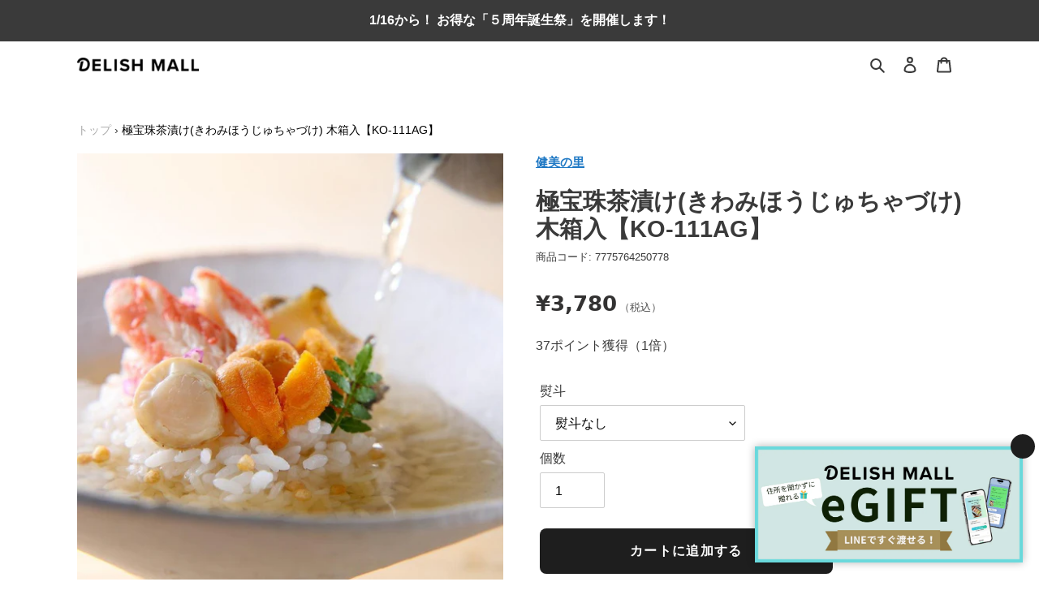

--- FILE ---
content_type: text/html; charset=utf-8
request_url: https://delishmall.com/products/kiwami-houju-cyazuke
body_size: 75817
content:
<!doctype html>
<html class="no-js" lang="ja">
<head>
  <meta charset="utf-8">
  <meta http-equiv="X-UA-Compatible" content="IE=edge,chrome=1">
  <meta name="viewport" content="width=device-width,initial-scale=1">
  <meta name="theme-color" content="#1e1e1e">
  <meta name="facebook-domain-verification" content="zs97o6whwszwttkelcu1txx97t9w5v" />
  <meta name="google-site-verification" content="6N35YQLUa27IFD53fu_go9Bry1SzM5Ji2FpkqiQTG_0" />
  
  <link rel="preconnect" href="https://cdn.shopify.com" crossorigin>
  <link rel="preconnect" href="https://fonts.shopify.com" crossorigin>
  <link rel="preconnect" href="https://monorail-edge.shopifysvc.com"><link rel="preload" href="//delishmall.com/cdn/shop/t/93/assets/theme.css?v=155102956306520591411760949084" as="style">
  <link rel="preload" as="font" href="" type="font/woff2" crossorigin>
  <link rel="preload" as="font" href="" type="font/woff2" crossorigin>
  <link rel="preload" as="font" href="" type="font/woff2" crossorigin>
  <link rel="preload" href="//delishmall.com/cdn/shop/t/93/assets/theme.js?v=149924686639141593011741746113" as="script">
  <link rel="preload" href="//delishmall.com/cdn/shop/t/93/assets/lazysizes.js?v=63098554868324070131721996262" as="script">
  <link rel="preconnect" href="https://fonts.gstatic.com"><link rel="canonical" href="https://delishmall.com/products/kiwami-houju-cyazuke"><link rel="shortcut icon" href="//delishmall.com/cdn/shop/files/apple-touch-icon_32x32.png?v=1659636129" type="image/png"><title>極宝珠茶漬け(きわみほうじゅちゃづけ) 木箱入【KO-111AG】 | 健美の里</title>     <meta name="description" content="2021年食の逸品コンクール「料理王国100選」に認定。具材には北海道産のこだわりの素材バフンウニ・蝦夷アワビ・ずわいがにを使用。自慢の「極だし」をあわせた贅沢海鮮茶漬け。">

 <!-- /snippets/social-meta-tags.liquid -->




<meta property="og:image" content="">
<meta property="og:site_name" content="DELISH MALL">
<meta property="og:url" content="https://delishmall.com/products/kiwami-houju-cyazuke">
<meta property="og:title" content="【送料無料】極宝珠茶漬け(きわみほうじゅちゃづけ) 木箱入 | 健美の里">
<meta property="og:type" content="product">
<meta property="og:description" content="2021年食の逸品コンクール「料理王国100選」に認定。具材には北海道産のこだわりの素材バフンウニ・蝦夷アワビ・ずわいがにを使用。自慢の「極だし」をあわせた贅沢海鮮茶漬け。">

  <meta property="og:price:amount" content="3,780">
  <meta property="og:price:currency" content="JPY">

<meta property="og:image" content="http://delishmall.com/cdn/shop/products/d728f328-e4ba-43f6-8553-38ab4a03ca9b_1200x1200.jpg?v=1746153618"><meta property="og:image" content="http://delishmall.com/cdn/shop/products/8b078535-333b-4e51-a718-359ea785618a_1200x1200.jpg?v=1682522008"><meta property="og:image" content="http://delishmall.com/cdn/shop/products/2934451e-31f9-48dd-a622-d95f8bec3160_1200x1200.jpg?v=1746153620">
<meta property="og:image:secure_url" content="https://delishmall.com/cdn/shop/products/d728f328-e4ba-43f6-8553-38ab4a03ca9b_1200x1200.jpg?v=1746153618"><meta property="og:image:secure_url" content="https://delishmall.com/cdn/shop/products/8b078535-333b-4e51-a718-359ea785618a_1200x1200.jpg?v=1682522008"><meta property="og:image:secure_url" content="https://delishmall.com/cdn/shop/products/2934451e-31f9-48dd-a622-d95f8bec3160_1200x1200.jpg?v=1746153620">


  <meta name="twitter:site" content="@delish_mall">

<meta name="twitter:card" content="summary_large_image">
<meta name="twitter:title" content="【送料無料】極宝珠茶漬け(きわみほうじゅちゃづけ) 木箱入 | 健美の里">
<meta name="twitter:description" content="2021年食の逸品コンクール「料理王国100選」に認定。具材には北海道産のこだわりの素材バフンウニ・蝦夷アワビ・ずわいがにを使用。自慢の「極だし」をあわせた贅沢海鮮茶漬け。">

  
<style data-shopify>
:root {
    --color-text: #3a3a3a;
    --color-text-rgb: 58, 58, 58;
    --color-body-text: #333232;
    --color-sale-text: #EA0606;
    --color-small-button-text-border: #3a3a3a;
    --color-text-field: #ffffff;
    --color-text-field-text: #000000;
    --color-text-field-text-rgb: 0, 0, 0;

    --color-btn-primary: #1e1e1e;
    --color-btn-primary-darker: #040404;
    --color-btn-primary-text: #ffffff;

    --color-btn-secondary: #fff;
    --color-btn-secondary-text: #3a3a3a;

    --color-blankstate: rgba(51, 50, 50, 0.35);
    --color-blankstate-border: rgba(51, 50, 50, 0.2);
    --color-blankstate-background: rgba(51, 50, 50, 0.1);

    --color-text-focus:#606060;
    --color-overlay-text-focus:#e6e6e6;
    --color-btn-primary-focus:#444444;
    --color-btn-social-focus:#d2d2d2;
    --color-small-button-text-border-focus:#606060;
    --predictive-search-focus:#f2f2f2;

    --color-body: #ffffff;
    --color-bg: #ffffff;
    --color-bg-rgb: 255, 255, 255;
    --color-bg-alt: rgba(51, 50, 50, 0.05);
    --color-bg-currency-selector: rgba(51, 50, 50, 0.2);

    --color-overlay-title-text: #ffffff;
    --color-image-overlay: #403a3a;
    --color-image-overlay-rgb: 64, 58, 58;--opacity-image-overlay: 0.5;--hover-overlay-opacity: 0.9;

    --color-border: #ebebeb;
    --color-border-form: #cccccc;
    --color-border-form-darker: #b3b3b3;

    --svg-select-icon: url(//delishmall.com/cdn/shop/t/93/assets/ico-select.svg?v=29003672709104678581721996262);
    --slick-img-url: url(//delishmall.com/cdn/shop/t/93/assets/ajax-loader.gif?v=41356863302472015721721996261);

    --font-weight-body--bold: 700;
    --font-weight-body--bolder: 700;

    --font-stack-header: Helvetica, Arial, sans-serif;
    --font-style-header: normal;
    --font-weight-header: bold;

    --font-stack-body: '游ゴシック Medium', 'Yu Gothic Medium', '游ゴシック体', YuGothic, 'ヒラギノ角ゴ ProN', 'Hiragino Kaku Gothic ProN', 'Hiragino Sans', 'メイリオ', Meiryo, sans-serif;
    --font-style-body: normal;
    --font-weight-body: 400;

    --font-size-header: 22;

    --font-size-base: 16;

    --font-h1-desktop: 29;
    --font-h1-mobile: 27;
    --font-h2-desktop: 17;
    --font-h2-mobile: 15;
    --font-h3-mobile: 17;
    --font-h4-desktop: 14;
    --font-h4-mobile: 13;
    --font-h5-desktop: 12;
    --font-h5-mobile: 11;
    --font-h6-desktop: 11;
    --font-h6-mobile: 10;

    --font-mega-title-large-desktop: 55;

    --font-rich-text-large: 18;
    --font-rich-text-small: 14;

    
--color-video-bg: #f2f2f2;

    
    --global-color-image-loader-primary: rgba(58, 58, 58, 0.06);
    --global-color-image-loader-secondary: rgba(58, 58, 58, 0.12);
  }
</style>


  <style>*,::after,::before{box-sizing:border-box}body{margin:0}body,html{background-color:var(--color-body)}body,button{font-size:calc(var(--font-size-base) * 1px);font-family:var(--font-stack-body);font-style:var(--font-style-body);font-weight:var(--font-weight-body);color:var(--color-text);line-height:1.5}body,button{-webkit-font-smoothing:antialiased;-webkit-text-size-adjust:100%}.border-bottom{border-bottom:1px solid var(--color-border)}.btn--link{background-color:transparent;border:0;margin:0;color:var(--color-text);text-align:left}.text-right{text-align:right}.icon{display:inline-block;width:20px;height:20px;vertical-align:middle;fill:currentColor}.icon__fallback-text,.visually-hidden{position:absolute!important;overflow:hidden;clip:rect(0 0 0 0);height:1px;width:1px;margin:-1px;padding:0;border:0}svg.icon:not(.icon--full-color) circle,svg.icon:not(.icon--full-color) ellipse,svg.icon:not(.icon--full-color) g,svg.icon:not(.icon--full-color) line,svg.icon:not(.icon--full-color) path,svg.icon:not(.icon--full-color) polygon,svg.icon:not(.icon--full-color) polyline,svg.icon:not(.icon--full-color) rect,symbol.icon:not(.icon--full-color) circle,symbol.icon:not(.icon--full-color) ellipse,symbol.icon:not(.icon--full-color) g,symbol.icon:not(.icon--full-color) line,symbol.icon:not(.icon--full-color) path,symbol.icon:not(.icon--full-color) polygon,symbol.icon:not(.icon--full-color) polyline,symbol.icon:not(.icon--full-color) rect{fill:inherit;stroke:inherit}li{list-style:none}.list--inline{padding:0;margin:0}.list--inline>li{display:inline-block;margin-bottom:0;vertical-align:middle}a{color:var(--color-text);text-decoration:none}.h1,.h2,h1,h2{margin:0 0 17.5px;font-style:var(--font-style-header);font-weight:var(--font-weight-header);line-height:1.2;overflow-wrap:break-word;word-wrap:break-word}.h1 a,.h2 a,h1 a,h2 a{color:inherit;text-decoration:none;font-weight:inherit}.h1,h1{font-size:calc(((var(--font-h1-desktop))/ (var(--font-size-base))) * 1em);text-transform:none;letter-spacing:0}@media only screen and (max-width:749px){.h1,h1{font-size:calc(((var(--font-h1-mobile))/ (var(--font-size-base))) * .8em)}}.h2,h2{font-size:calc(((var(--font-h2-desktop))/ (var(--font-size-base))) * 1.3em);letter-spacing:.05em;}@media only screen and (max-width:749px){.h2,h2{font-size:calc(((var(--font-h2-mobile))/ (var(--font-size-base))) * 1.06em)}}p{color:var(--color-body-text);margin:0 0 19.44444px}@media only screen and (max-width:749px){p{font-size:calc(((var(--font-size-base) - 1)/ (var(--font-size-base))) * 1em)}}p:last-child{margin-bottom:0}@media only screen and (max-width:749px){.small--hide{display:none!important}}.grid{list-style:none;margin:0;padding:0;margin-left:-40px}.grid::after{content:'';display:table;clear:both}@media only screen and (max-width:749px){.grid{margin-left:-22px;}}.grid::after{content:'';display:table;clear:both}.grid--no-gutters{margin-left:0}.grid--no-gutters .grid__item{padding-left:0}.grid--table{display:table;table-layout:fixed;width:100%}.grid--table>.grid__item{float:none;display:table-cell;vertical-align:middle}.grid__item{float:left;padding-left:40px;width:100%}@media only screen and (max-width:749px){.grid__item{padding-left:22px}}.grid__item[class*="--push"]{position:relative}@media only screen and (min-width:750px){.medium-up--one-quarter{width:25%}.medium-up--push-one-third{width:33.33%}.medium-up--one-half{width:50%}.medium-up--push-one-third{left:33.33%;position:relative}}.site-header{position:relative;background-color:var(--color-body)}@media only screen and (max-width:749px){.site-header{border-bottom:1px solid var(--color-border)}}@media only screen and (min-width:750px){.site-header{padding:0 55px}.site-header.logo--center{padding-top:30px}}.site-header__logo{margin:15px 0}.logo-align--center .site-header__logo{text-align:center;margin:0 auto}@media only screen and (max-width:749px){.logo-align--center .site-header__logo{text-align:left;margin:15px 0}}@media only screen and (max-width:749px){.site-header__logo{padding-left:22px;text-align:left}.site-header__logo img{margin:0}}.site-header__logo-link{display:inline-block;word-break:break-word}@media only screen and (min-width:750px){.logo-align--center .site-header__logo-link{margin:0 auto}}.site-header__logo-image{display:block}@media only screen and (min-width:750px){.site-header__logo-image{margin:0 auto}}.site-header__logo-image img{width:100%}.site-header__logo-image--centered img{margin:0 auto}.site-header__logo img{display:block}.site-header__icons{position:relative;white-space:nowrap}@media only screen and (max-width:749px){.site-header__icons{width:auto;padding-right:13px}.site-header__icons .btn--link,.site-header__icons .site-header__cart{font-size:calc(((var(--font-size-base))/ (var(--font-size-base))) * 1em)}}.site-header__icons-wrapper{position:relative;display:-webkit-flex;display:-ms-flexbox;display:flex;width:100%;-ms-flex-align:center;-webkit-align-items:center;-moz-align-items:center;-ms-align-items:center;-o-align-items:center;align-items:center;-webkit-justify-content:flex-end;-ms-justify-content:flex-end;justify-content:flex-end}.site-header__account,.site-header__cart,.site-header__search{position:relative}.site-header__search.site-header__icon{display:none}@media only screen and (min-width:1400px){.site-header__search.site-header__icon{display:block}}.site-header__search-toggle{display:block}@media only screen and (min-width:750px){.site-header__account,.site-header__cart{padding:10px 11px}}.site-header__cart-title,.site-header__search-title{position:absolute!important;overflow:hidden;clip:rect(0 0 0 0);height:1px;width:1px;margin:-1px;padding:0;border:0;display:block;vertical-align:middle}.site-header__cart-title{margin-right:3px}.site-header__cart-count{display:flex;align-items:center;justify-content:center;position:absolute;right:.4rem;top:.2rem;font-weight:700;background-color:var(--color-btn-primary);color:var(--color-btn-primary-text);border-radius:50%;min-width:1em;height:1em}.site-header__cart-count span{font-family:'Noto Sans JP',HelveticaNeue,"Helvetica Neue",Helvetica,Arial,sans-serif;font-size:calc(11em / 16);line-height:1}@media only screen and (max-width:749px){.site-header__cart-count{top:calc(7em / 16);right:0;border-radius:50%;min-width:calc(19em / 16);height:calc(19em / 16)}}@media only screen and (max-width:749px){.site-header__cart-count span{padding:.25em calc(6em / 16);font-size:12px}}.site-header__menu{display:none}@media only screen and (max-width:749px){.site-header__icon{display:inline-block;vertical-align:middle;padding:10px 11px;margin:0}}@media only screen and (min-width:750px){.site-header__icon .icon-search{margin-right:3px}}.announcement-bar{z-index:10;position:relative;text-align:center;border-bottom:1px solid transparent;padding:2px}.announcement-bar__link{display:block}.announcement-bar__message{display:block;padding:11px 22px;font-size:calc(((16)/ (var(--font-size-base))) * 1em);font-weight:var(--font-weight-header)}@media only screen and (min-width:750px){.announcement-bar__message{padding-left:55px;padding-right:55px}}.site-nav{position:relative;padding:0;text-align:center;margin:25px 0}.site-nav a{padding:3px 10px}.site-nav__link{display:block;white-space:nowrap}.site-nav--centered .site-nav__link{padding-top:0}.site-nav__link .icon-chevron-down{width:calc(8em / 16);height:calc(8em / 16);margin-left:.5rem}.site-nav__label{border-bottom:1px solid transparent}.site-nav__link--active .site-nav__label{border-bottom-color:var(--color-text)}.site-nav__link--button{border:none;background-color:transparent;padding:3px 10px}.site-header__mobile-nav{z-index:11;position:relative;background-color:var(--color-body)}@media only screen and (max-width:749px){.site-header__mobile-nav{display:-webkit-flex;display:-ms-flexbox;display:flex;width:100%;-ms-flex-align:center;-webkit-align-items:center;-moz-align-items:center;-ms-align-items:center;-o-align-items:center;align-items:center}}.mobile-nav--open .icon-close{display:none}.main-content{opacity:0}.main-content .shopify-section{display:none}.main-content .shopify-section:first-child{display:inherit}.critical-hidden{display:none}</style>

  <script>
    window.performance.mark('debut:theme_stylesheet_loaded.start');

    function onLoadStylesheet() {
      performance.mark('debut:theme_stylesheet_loaded.end');
      performance.measure('debut:theme_stylesheet_loaded', 'debut:theme_stylesheet_loaded.start', 'debut:theme_stylesheet_loaded.end');

      var url = "//delishmall.com/cdn/shop/t/93/assets/theme.css?v=155102956306520591411760949084";
      var link = document.querySelector('link[href="' + url + '"]');
      link.loaded = true;
      link.dispatchEvent(new Event('load'));
    }
  </script>

  <link rel="stylesheet" href="//delishmall.com/cdn/shop/t/93/assets/theme.css?v=155102956306520591411760949084" type="text/css" media="print" onload="this.media='all';onLoadStylesheet()">

  <style>
    
    
    
    
    
    
  
  
    .jdgm-form__yt-video-fieldset {
    display: none !important
    }
    .jdgm-notification {
    color: black !important
    }
    .jdgm-widget div.jdgm-input-error {
    color: #E53E3E !important;
    background: white !important;
    }
  </style>

  <script>
    var theme = {
      breakpoints: {
        medium: 750,
        large: 990,
        widescreen: 1400
      },
      strings: {
        addToCart: "カートに追加する",
        soldOut: "売り切れ",
        unavailable: "お取り扱いできません",
        regularPrice: "通常価格",
        salePrice: "販売価格",
        sale: "セール",
        fromLowestPrice: "[price]~",
        vendor: "販売元",
        showMore: "表示を増やす",
        showLess: "表示を減らす",
        searchFor: "検索する",
        addressError: "住所を調べる際にエラーが発生しました",
        addressNoResults: "その住所は見つかりませんでした",
        addressQueryLimit: "Google APIの使用量の制限を超えました。\u003ca href=\"https:\/\/developers.google.com\/maps\/premium\/usage-limits\"\u003eプレミアムプラン\u003c\/a\u003eへのアップグレードをご検討ください。",
        authError: "あなたのGoogle Mapsのアカウント認証で問題が発生しました。",
        newWindow: "新しいウィンドウで開く",
        external: "外部のウェブサイトに移動します。",
        newWindowExternal: "外部のウェブサイトを新しいウィンドウで開く",
        removeLabel: "[product] を削除する",
        update: "アップデート",
        quantity: "数量",
        discountedTotal: "ディスカウント合計",
        regularTotal: "通常合計",
        priceColumn: "ディスカウントの詳細については価格列を参照してください。",
        quantityMinimumMessage: "数量は1以上でなければなりません",
        cartError: "お客様のカートをアップデートするときにエラーが発生しました。再度お試しください。",
        removedItemMessage: "カートから \u003cspan class=\"cart__removed-product-details\"\u003e([quantity]) 個の[link]\u003c\/span\u003eが消去されました。",
        unitPrice: "単価",
        unitPriceSeparator: "あたり",
        oneCartCount: "1個のアイテム",
        otherCartCount: "[count]個のアイテム",
        quantityLabel: "数量: [count]",
        products: "商品",
        loading: "読み込んでいます",
        number_of_results: "[result_number]\/[results_count]",
        number_of_results_found: "[results_count]件の結果が見つかりました",
        one_result_found: "1件の結果が見つかりました"
      },
      moneyFormat: "¥{{amount_no_decimals}}",
      moneyFormatWithCurrency: "¥{{amount_no_decimals}} JPY",
      settings: {
        predictiveSearchEnabled: true,
        predictiveSearchShowPrice: false,
        predictiveSearchShowVendor: false
      },
      stylesheet: "//delishmall.com/cdn/shop/t/93/assets/theme.css?v=155102956306520591411760949084"
    }

    document.documentElement.className = document.documentElement.className.replace('no-js', 'js');
  </script><script src="//delishmall.com/cdn/shop/t/93/assets/theme.js?v=149924686639141593011741746113" defer="defer"></script>
  <script src="//delishmall.com/cdn/shop/t/93/assets/lazysizes.js?v=63098554868324070131721996262" async="async"></script>

  <script type="text/javascript">
    if (window.MSInputMethodContext && document.documentMode) {
      var scripts = document.getElementsByTagName('script')[0];
      var polyfill = document.createElement("script");
      polyfill.defer = true;
      polyfill.src = "//delishmall.com/cdn/shop/t/93/assets/ie11CustomProperties.min.js?v=146208399201472936201721996263";

      scripts.parentNode.insertBefore(polyfill, scripts);
    }
  </script>

 <!--2025/10/20 使用不明のためコメントアウト <script src="https://kit.fontawesome.com/ce4559b19c.js" crossorigin="anonymous" defer></script> -->

  <script>window.performance && window.performance.mark && window.performance.mark('shopify.content_for_header.start');</script><meta name="google-site-verification" content="KZ0nojWCtQBZ4GhjZdXHng0TsRGbx0EjCzgM7-8ClT4">
<meta name="facebook-domain-verification" content="knzcdrkepbql03ntk3jf22qskgi3aa">
<meta id="shopify-digital-wallet" name="shopify-digital-wallet" content="/49575231642/digital_wallets/dialog">
<link rel="alternate" type="application/json+oembed" href="https://delishmall.com/products/kiwami-houju-cyazuke.oembed">
<script async="async" src="/checkouts/internal/preloads.js?locale=ja-JP"></script>
<script id="shopify-features" type="application/json">{"accessToken":"3adda7f90798d3a0d71553f39590b921","betas":["rich-media-storefront-analytics"],"domain":"delishmall.com","predictiveSearch":false,"shopId":49575231642,"locale":"ja"}</script>
<script>var Shopify = Shopify || {};
Shopify.shop = "delishmall.myshopify.com";
Shopify.locale = "ja";
Shopify.currency = {"active":"JPY","rate":"1.0"};
Shopify.country = "JP";
Shopify.theme = {"name":"delishmall-shopify-theme\/master","id":136828813466,"schema_name":"Debut","schema_version":"17.4.1","theme_store_id":null,"role":"main"};
Shopify.theme.handle = "null";
Shopify.theme.style = {"id":null,"handle":null};
Shopify.cdnHost = "delishmall.com/cdn";
Shopify.routes = Shopify.routes || {};
Shopify.routes.root = "/";</script>
<script type="module">!function(o){(o.Shopify=o.Shopify||{}).modules=!0}(window);</script>
<script>!function(o){function n(){var o=[];function n(){o.push(Array.prototype.slice.apply(arguments))}return n.q=o,n}var t=o.Shopify=o.Shopify||{};t.loadFeatures=n(),t.autoloadFeatures=n()}(window);</script>
<script id="shop-js-analytics" type="application/json">{"pageType":"product"}</script>
<script defer="defer" async type="module" src="//delishmall.com/cdn/shopifycloud/shop-js/modules/v2/client.init-shop-cart-sync_Cun6Ba8E.ja.esm.js"></script>
<script defer="defer" async type="module" src="//delishmall.com/cdn/shopifycloud/shop-js/modules/v2/chunk.common_DGWubyOB.esm.js"></script>
<script type="module">
  await import("//delishmall.com/cdn/shopifycloud/shop-js/modules/v2/client.init-shop-cart-sync_Cun6Ba8E.ja.esm.js");
await import("//delishmall.com/cdn/shopifycloud/shop-js/modules/v2/chunk.common_DGWubyOB.esm.js");

  window.Shopify.SignInWithShop?.initShopCartSync?.({"fedCMEnabled":true,"windoidEnabled":true});

</script>
<script>(function() {
  var isLoaded = false;
  function asyncLoad() {
    if (isLoaded) return;
    isLoaded = true;
    var urls = ["https:\/\/av-northern-apps.com\/js\/agecheckerplus_mG35tH2eGxRu7PQW.js?shop=delishmall.myshopify.com","https:\/\/cloudsearch-1f874.kxcdn.com\/shopify.js?srp=\/a\/search\u0026filtersEnabled=1\u0026shop=delishmall.myshopify.com","https:\/\/omnisnippet1.com\/platforms\/shopify.js?source=scriptTag\u0026v=2025-05-15T04\u0026shop=delishmall.myshopify.com"];
    for (var i = 0; i < urls.length; i++) {
      var s = document.createElement('script');
      s.type = 'text/javascript';
      s.async = true;
      s.src = urls[i];
      var x = document.getElementsByTagName('script')[0];
      x.parentNode.insertBefore(s, x);
    }
  };
  if(window.attachEvent) {
    window.attachEvent('onload', asyncLoad);
  } else {
    window.addEventListener('load', asyncLoad, false);
  }
})();</script>
<script id="__st">var __st={"a":49575231642,"offset":32400,"reqid":"e3bbb374-ede1-4014-81cf-8f8d3278b738-1768646539","pageurl":"delishmall.com\/products\/kiwami-houju-cyazuke","u":"0cb2c59ed43e","p":"product","rtyp":"product","rid":7775764250778};</script>
<script>window.ShopifyPaypalV4VisibilityTracking = true;</script>
<script id="captcha-bootstrap">!function(){'use strict';const t='contact',e='account',n='new_comment',o=[[t,t],['blogs',n],['comments',n],[t,'customer']],c=[[e,'customer_login'],[e,'guest_login'],[e,'recover_customer_password'],[e,'create_customer']],r=t=>t.map((([t,e])=>`form[action*='/${t}']:not([data-nocaptcha='true']) input[name='form_type'][value='${e}']`)).join(','),a=t=>()=>t?[...document.querySelectorAll(t)].map((t=>t.form)):[];function s(){const t=[...o],e=r(t);return a(e)}const i='password',u='form_key',d=['recaptcha-v3-token','g-recaptcha-response','h-captcha-response',i],f=()=>{try{return window.sessionStorage}catch{return}},m='__shopify_v',_=t=>t.elements[u];function p(t,e,n=!1){try{const o=window.sessionStorage,c=JSON.parse(o.getItem(e)),{data:r}=function(t){const{data:e,action:n}=t;return t[m]||n?{data:e,action:n}:{data:t,action:n}}(c);for(const[e,n]of Object.entries(r))t.elements[e]&&(t.elements[e].value=n);n&&o.removeItem(e)}catch(o){console.error('form repopulation failed',{error:o})}}const l='form_type',E='cptcha';function T(t){t.dataset[E]=!0}const w=window,h=w.document,L='Shopify',v='ce_forms',y='captcha';let A=!1;((t,e)=>{const n=(g='f06e6c50-85a8-45c8-87d0-21a2b65856fe',I='https://cdn.shopify.com/shopifycloud/storefront-forms-hcaptcha/ce_storefront_forms_captcha_hcaptcha.v1.5.2.iife.js',D={infoText:'hCaptchaによる保護',privacyText:'プライバシー',termsText:'利用規約'},(t,e,n)=>{const o=w[L][v],c=o.bindForm;if(c)return c(t,g,e,D).then(n);var r;o.q.push([[t,g,e,D],n]),r=I,A||(h.body.append(Object.assign(h.createElement('script'),{id:'captcha-provider',async:!0,src:r})),A=!0)});var g,I,D;w[L]=w[L]||{},w[L][v]=w[L][v]||{},w[L][v].q=[],w[L][y]=w[L][y]||{},w[L][y].protect=function(t,e){n(t,void 0,e),T(t)},Object.freeze(w[L][y]),function(t,e,n,w,h,L){const[v,y,A,g]=function(t,e,n){const i=e?o:[],u=t?c:[],d=[...i,...u],f=r(d),m=r(i),_=r(d.filter((([t,e])=>n.includes(e))));return[a(f),a(m),a(_),s()]}(w,h,L),I=t=>{const e=t.target;return e instanceof HTMLFormElement?e:e&&e.form},D=t=>v().includes(t);t.addEventListener('submit',(t=>{const e=I(t);if(!e)return;const n=D(e)&&!e.dataset.hcaptchaBound&&!e.dataset.recaptchaBound,o=_(e),c=g().includes(e)&&(!o||!o.value);(n||c)&&t.preventDefault(),c&&!n&&(function(t){try{if(!f())return;!function(t){const e=f();if(!e)return;const n=_(t);if(!n)return;const o=n.value;o&&e.removeItem(o)}(t);const e=Array.from(Array(32),(()=>Math.random().toString(36)[2])).join('');!function(t,e){_(t)||t.append(Object.assign(document.createElement('input'),{type:'hidden',name:u})),t.elements[u].value=e}(t,e),function(t,e){const n=f();if(!n)return;const o=[...t.querySelectorAll(`input[type='${i}']`)].map((({name:t})=>t)),c=[...d,...o],r={};for(const[a,s]of new FormData(t).entries())c.includes(a)||(r[a]=s);n.setItem(e,JSON.stringify({[m]:1,action:t.action,data:r}))}(t,e)}catch(e){console.error('failed to persist form',e)}}(e),e.submit())}));const S=(t,e)=>{t&&!t.dataset[E]&&(n(t,e.some((e=>e===t))),T(t))};for(const o of['focusin','change'])t.addEventListener(o,(t=>{const e=I(t);D(e)&&S(e,y())}));const B=e.get('form_key'),M=e.get(l),P=B&&M;t.addEventListener('DOMContentLoaded',(()=>{const t=y();if(P)for(const e of t)e.elements[l].value===M&&p(e,B);[...new Set([...A(),...v().filter((t=>'true'===t.dataset.shopifyCaptcha))])].forEach((e=>S(e,t)))}))}(h,new URLSearchParams(w.location.search),n,t,e,['guest_login'])})(!0,!0)}();</script>
<script integrity="sha256-4kQ18oKyAcykRKYeNunJcIwy7WH5gtpwJnB7kiuLZ1E=" data-source-attribution="shopify.loadfeatures" defer="defer" src="//delishmall.com/cdn/shopifycloud/storefront/assets/storefront/load_feature-a0a9edcb.js" crossorigin="anonymous"></script>
<script data-source-attribution="shopify.dynamic_checkout.dynamic.init">var Shopify=Shopify||{};Shopify.PaymentButton=Shopify.PaymentButton||{isStorefrontPortableWallets:!0,init:function(){window.Shopify.PaymentButton.init=function(){};var t=document.createElement("script");t.src="https://delishmall.com/cdn/shopifycloud/portable-wallets/latest/portable-wallets.ja.js",t.type="module",document.head.appendChild(t)}};
</script>
<script data-source-attribution="shopify.dynamic_checkout.buyer_consent">
  function portableWalletsHideBuyerConsent(e){var t=document.getElementById("shopify-buyer-consent"),n=document.getElementById("shopify-subscription-policy-button");t&&n&&(t.classList.add("hidden"),t.setAttribute("aria-hidden","true"),n.removeEventListener("click",e))}function portableWalletsShowBuyerConsent(e){var t=document.getElementById("shopify-buyer-consent"),n=document.getElementById("shopify-subscription-policy-button");t&&n&&(t.classList.remove("hidden"),t.removeAttribute("aria-hidden"),n.addEventListener("click",e))}window.Shopify?.PaymentButton&&(window.Shopify.PaymentButton.hideBuyerConsent=portableWalletsHideBuyerConsent,window.Shopify.PaymentButton.showBuyerConsent=portableWalletsShowBuyerConsent);
</script>
<script data-source-attribution="shopify.dynamic_checkout.cart.bootstrap">document.addEventListener("DOMContentLoaded",(function(){function t(){return document.querySelector("shopify-accelerated-checkout-cart, shopify-accelerated-checkout")}if(t())Shopify.PaymentButton.init();else{new MutationObserver((function(e,n){t()&&(Shopify.PaymentButton.init(),n.disconnect())})).observe(document.body,{childList:!0,subtree:!0})}}));
</script>

<script>window.performance && window.performance.mark && window.performance.mark('shopify.content_for_header.end');</script>

<script>
	var Globo = Globo || {};
    var globoFormbuilderRecaptchaInit = function(){};
    Globo.FormBuilder = Globo.FormBuilder || {};
    Globo.FormBuilder.url = "https://form.globosoftware.net";
    Globo.FormBuilder.shop = {
        settings : {
            reCaptcha : {
                siteKey : ''
            },
            hideWaterMark : false
        },
        pricing:{
            features:{
                fileUpload : 30,
                removeCopyright : true
            }
        }
    };
    Globo.FormBuilder.forms = [];

    
    Globo.FormBuilder.page = {
        title : document.title,
        href : window.location.href
    };
    Globo.FormBuilder.assetFormUrls = [];
            Globo.FormBuilder.assetFormUrls[38220] = "//delishmall.com/cdn/shop/t/93/assets/globo.formbuilder.data.38220.js?v=39711755227809152221721996263";
        
</script>

<link rel="preload" href="//delishmall.com/cdn/shop/t/93/assets/globo.formbuilder.css?v=56100010989005119371721996261" as="style" onload="this.onload=null;this.rel='stylesheet'">
<noscript><link rel="stylesheet" href="//delishmall.com/cdn/shop/t/93/assets/globo.formbuilder.css?v=56100010989005119371721996261"></noscript>


<script>
    Globo.FormBuilder.__webpack_public_path__ = "//delishmall.com/cdn/shop/t/93/assets/"
</script>
<script src="//delishmall.com/cdn/shop/t/93/assets/globo.formbuilder.index.js?v=138937021883714791671721996261" defer></script>


<!-- Google Tag Manager -->
<script>(function(w,d,s,l,i){w[l]=w[l]||[];w[l].push({'gtm.start':
new Date().getTime(),event:'gtm.js'});var f=d.getElementsByTagName(s)[0],
j=d.createElement(s),dl=l!='dataLayer'?'&l='+l:'';j.async=true;j.src=
'https://www.googletagmanager.com/gtm.js?id='+i+dl;f.parentNode.insertBefore(j,f);
})(window,document,'script','dataLayer','GTM-MSBZPN5');</script>
<!-- End Google Tag Manager -->

<meta name="google-site-verification" content="zAKoCLz6jk2ToOC5ijS9LM43d16u3IVMf_EDRBDpnag" />




  








  
<!-- Start of Judge.me Core -->
<link rel="dns-prefetch" href="https://cdn.judge.me/">
<script data-cfasync='false' class='jdgm-settings-script'>window.jdgmSettings={"pagination":5,"disable_web_reviews":true,"badge_no_review_text":"レビューなし","badge_n_reviews_text":" {{ average_rating }} ({{ n }})","badge_star_color":"#fbcd0a","hide_badge_preview_if_no_reviews":true,"badge_hide_text":false,"enforce_center_preview_badge":false,"widget_title":"カスタマーレビュー","widget_open_form_text":"レビューを書く","widget_close_form_text":"レビューをキャンセル","widget_refresh_page_text":"ページを更新","widget_summary_text":"全 {{ number_of_reviews }} 件","widget_no_review_text":"最初のレビューを書きましょう","widget_name_field_text":"表示名","widget_verified_name_field_text":"名前（一般公開）","widget_name_placeholder_text":"表示名","widget_required_field_error_text":"このフィールドは必須です。","widget_email_field_text":"メールアドレス","widget_verified_email_field_text":"メールアドレス（非公開・編集不可）","widget_email_placeholder_text":"あなたのメールアドレス（非公開）","widget_email_field_error_text":"有効なメールアドレスを入力してください。","widget_rating_field_text":"評価","widget_review_title_field_text":"レビュータイトル","widget_review_title_placeholder_text":"タイトルを入力してください","widget_review_body_field_text":"レビュー内容","widget_review_body_placeholder_text":"商品についての意見や感想をお願いします","widget_pictures_field_text":"写真/動画（任意）","widget_submit_review_text":"レビューを送信","widget_submit_verified_review_text":"レビューを送信","widget_submit_success_msg_with_auto_publish":"ありがとうございました！レビューを表示するには、しばらくしてからページを更新してください。 ","widget_submit_success_msg_no_auto_publish":"ありがとうございました！レビューは、ショップ管理者によって承認されるとすぐに公開されます。 ","widget_show_default_reviews_out_of_total_text":"{{ n_reviews }}件のレビューのうち{{ n_reviews_shown }}件を表示しています。","widget_show_all_link_text":"すべて表示","widget_show_less_link_text":"表示を減らす","widget_author_said_text":"{{ reviewer_name }}の言葉：","widget_days_text":"{{ n }}日前","widget_weeks_text":"{{ n }}週間前","widget_months_text":"{{ n }}ヶ月前","widget_years_text":"{{ n }}年前","widget_yesterday_text":"昨日","widget_today_text":"今日","widget_replied_text":"\u003e\u003e {{ shop_name }}の返信：","widget_read_more_text":"もっと見る","widget_reviewer_name_as_initial":"","widget_rating_filter_color":"","widget_rating_filter_see_all_text":"すべてのレビューを見る","widget_sorting_most_recent_text":"新着順","widget_sorting_highest_rating_text":"評価の高い順","widget_sorting_lowest_rating_text":"評価の低い順","widget_sorting_with_pictures_text":"写真付きレビューのみ","widget_sorting_most_helpful_text":"参考になった順","widget_open_question_form_text":"質問する","widget_reviews_subtab_text":"レビュー","widget_questions_subtab_text":"質問","widget_question_label_text":"質問","widget_answer_label_text":"回答","widget_question_placeholder_text":"ここに質問を書いてください","widget_submit_question_text":"質問を送信","widget_question_submit_success_text":"ご質問ありがとうございます！回答があり次第ご連絡いたします。","widget_star_color":"#fbcd0a","verified_badge_text":"認証済み","verified_badge_bg_color":"#c1d308","verified_badge_text_color":"#3a2007","verified_badge_placement":"removed","widget_review_max_height":5,"widget_hide_border":false,"widget_social_share":false,"widget_thumb":true,"widget_review_location_show":false,"widget_location_format":"country_iso_code","all_reviews_include_out_of_store_products":true,"all_reviews_out_of_store_text":"（ストア外）","all_reviews_pagination":100,"all_reviews_product_name_prefix_text":"/","enable_review_pictures":true,"enable_question_anwser":false,"widget_theme":"","review_date_format":"timestamp","default_sort_method":"most-recent","widget_product_reviews_subtab_text":"製品レビュー","widget_shop_reviews_subtab_text":"ショップレビュー","widget_other_products_reviews_text":"他の製品のレビュー","widget_store_reviews_subtab_text":"ショップレビュー","widget_no_store_reviews_text":"この店舗はまだレビューを受け取っていません","widget_web_restriction_product_reviews_text":"この製品に対するレビューはまだありません","widget_no_items_text":"アイテムが見つかりません","widget_show_more_text":"もっと見る","widget_write_a_store_review_text":"ストアのレビューを書く","widget_other_languages_heading":"他の言語のレビュー","widget_translate_review_text":"レビューを{{ language }}に翻訳","widget_translating_review_text":"翻訳中...","widget_show_original_translation_text":"原文を表示 ({{ language }})","widget_translate_review_failed_text":"レビューを翻訳できませんでした。","widget_translate_review_retry_text":"再試行","widget_translate_review_try_again_later_text":"後でもう一度お試しください","show_product_url_for_grouped_product":true,"widget_sorting_pictures_first_text":"写真付きレビュー順","show_pictures_on_all_rev_page_mobile":true,"show_pictures_on_all_rev_page_desktop":true,"floating_tab_hide_mobile_install_preference":false,"floating_tab_button_name":"全てのレビュー","floating_tab_title":"全てのレビュー","floating_tab_button_color":"","floating_tab_button_background_color":"","floating_tab_url":"","floating_tab_url_enabled":false,"floating_tab_tab_style":"text","all_reviews_text_badge_text":"お客様は当店を{{ shop.metafields.judgeme.all_reviews_count }}件のレビューに基づいて{{ shop.metafields.judgeme.all_reviews_rating | round: 1 }}/5と評価しています。","all_reviews_text_badge_text_branded_style":"{{ shop.metafields.judgeme.all_reviews_count }}件のレビューに基づいて5つ星中{{ shop.metafields.judgeme.all_reviews_rating | round: 1 }}つ星","is_all_reviews_text_badge_a_link":false,"show_stars_for_all_reviews_text_badge":false,"all_reviews_text_badge_url":"","all_reviews_text_style":"text","all_reviews_text_color_style":"judgeme_brand_color","all_reviews_text_color":"#108474","all_reviews_text_show_jm_brand":true,"featured_carousel_show_header":true,"featured_carousel_title":"お客様の声","testimonials_carousel_title":"お客様の声","videos_carousel_title":"お客様の声","cards_carousel_title":"お客様の声","featured_carousel_count_text":"人気の商品レビュー","featured_carousel_add_link_to_all_reviews_page":false,"featured_carousel_url":"","featured_carousel_show_images":true,"featured_carousel_autoslide_interval":5,"featured_carousel_arrows_on_the_sides":true,"featured_carousel_height":150,"featured_carousel_width":100,"featured_carousel_image_size":80,"featured_carousel_image_height":250,"featured_carousel_arrow_color":"#eeeeee","verified_count_badge_style":"vintage","verified_count_badge_orientation":"horizontal","verified_count_badge_color_style":"judgeme_brand_color","verified_count_badge_color":"#108474","is_verified_count_badge_a_link":false,"verified_count_badge_url":"","verified_count_badge_show_jm_brand":true,"widget_rating_preset_default":5,"widget_first_sub_tab":"product-reviews","widget_show_histogram":false,"widget_histogram_use_custom_color":false,"widget_pagination_use_custom_color":false,"widget_star_use_custom_color":true,"widget_verified_badge_use_custom_color":true,"widget_write_review_use_custom_color":false,"picture_reminder_submit_button":"Upload Pictures","enable_review_videos":true,"mute_video_by_default":true,"widget_sorting_videos_first_text":"動画付きレビュー順","widget_review_pending_text":"保留中","featured_carousel_items_for_large_screen":3,"social_share_options_order":"Facebook,Twitter","remove_microdata_snippet":false,"disable_json_ld":false,"enable_json_ld_products":false,"preview_badge_show_question_text":false,"preview_badge_no_question_text":"質問なし","preview_badge_n_question_text":"{{ number_of_questions }}件の質問","qa_badge_show_icon":false,"qa_badge_position":"same-row","remove_judgeme_branding":false,"widget_add_search_bar":false,"widget_search_bar_placeholder":"検索","widget_sorting_verified_only_text":"認証済みのみ","featured_carousel_theme":"aligned","featured_carousel_show_rating":true,"featured_carousel_show_title":true,"featured_carousel_show_body":true,"featured_carousel_show_date":false,"featured_carousel_show_reviewer":false,"featured_carousel_show_product":true,"featured_carousel_header_background_color":"#108474","featured_carousel_header_text_color":"#ffffff","featured_carousel_name_product_separator":"reviewed","featured_carousel_full_star_background":"#d0a912","featured_carousel_empty_star_background":"#dadada","featured_carousel_vertical_theme_background":"#f9fafb","featured_carousel_verified_badge_enable":false,"featured_carousel_verified_badge_color":"#108474","featured_carousel_border_style":"round","featured_carousel_review_line_length_limit":3,"featured_carousel_more_reviews_button_text":"さらにレビューを読む","featured_carousel_view_product_button_text":"製品を見る","all_reviews_page_load_reviews_on":"scroll","all_reviews_page_load_more_text":"さらにレビューを読み込む","disable_fb_tab_reviews":false,"enable_ajax_cdn_cache":false,"widget_public_name_text":"ニックネーム可","default_reviewer_name":"John Smith","default_reviewer_name_has_non_latin":true,"widget_reviewer_anonymous":"匿名","medals_widget_title":"Judge.me レビューメダル","medals_widget_background_color":"#f9fafb","medals_widget_position":"footer_all_pages","medals_widget_border_color":"#f9fafb","medals_widget_verified_text_position":"left","medals_widget_use_monochromatic_version":false,"medals_widget_elements_color":"#108474","show_reviewer_avatar":false,"widget_invalid_yt_video_url_error_text":"YouTubeビデオURLではありません","widget_max_length_field_error_text":"{0}文字以内で入力してください。","widget_show_country_flag":false,"widget_show_collected_via_shop_app":true,"widget_verified_by_shop_badge_style":"light","widget_verified_by_shop_text":"ショップによって認証","widget_show_photo_gallery":true,"widget_load_with_code_splitting":true,"widget_ugc_install_preference":false,"widget_ugc_title":"私たちが作り、あなたが共有","widget_ugc_subtitle":"タグ付けすると、あなたの写真が私たちのページで特集されます","widget_ugc_arrows_color":"#ffffff","widget_ugc_primary_button_text":"今すぐ購入","widget_ugc_primary_button_background_color":"#108474","widget_ugc_primary_button_text_color":"#ffffff","widget_ugc_primary_button_border_width":"0","widget_ugc_primary_button_border_style":"none","widget_ugc_primary_button_border_color":"#108474","widget_ugc_primary_button_border_radius":"25","widget_ugc_secondary_button_text":"さらに読み込む","widget_ugc_secondary_button_background_color":"#ffffff","widget_ugc_secondary_button_text_color":"#108474","widget_ugc_secondary_button_border_width":"2","widget_ugc_secondary_button_border_style":"solid","widget_ugc_secondary_button_border_color":"#108474","widget_ugc_secondary_button_border_radius":"25","widget_ugc_reviews_button_text":"レビューを見る","widget_ugc_reviews_button_background_color":"#ffffff","widget_ugc_reviews_button_text_color":"#108474","widget_ugc_reviews_button_border_width":"2","widget_ugc_reviews_button_border_style":"solid","widget_ugc_reviews_button_border_color":"#108474","widget_ugc_reviews_button_border_radius":"25","widget_ugc_reviews_button_link_to":"judgeme-reviews-page","widget_ugc_show_post_date":true,"widget_ugc_max_width":"800","widget_rating_metafield_value_type":true,"widget_primary_color":"#108474","widget_enable_secondary_color":false,"widget_secondary_color":"#edf5f5","widget_summary_average_rating_text":"5つ星中{{ average_rating }}つ星","widget_media_grid_title":"お客様の写真と動画","widget_media_grid_see_more_text":"もっと見る","widget_round_style":false,"widget_show_product_medals":true,"widget_verified_by_judgeme_text":"Judge.meによって認証","widget_show_store_medals":true,"widget_verified_by_judgeme_text_in_store_medals":"Judge.meによって認証","widget_media_field_exceed_quantity_message":"申し訳ありませんが、1つのレビューにつき{{ max_media }}つまでしか受け付けられません。","widget_media_field_exceed_limit_message":"{{ file_name }}が大きすぎます。{{ size_limit }}MB未満の{{ media_type }}を選択してください。","widget_review_submitted_text":"レビューが送信されました！","widget_question_submitted_text":"質問が送信されました！","widget_close_form_text_question":"キャンセル","widget_write_your_answer_here_text":"ここに回答を書いてください","widget_enabled_branded_link":true,"widget_show_collected_by_judgeme":false,"widget_reviewer_name_color":"","widget_write_review_text_color":"","widget_write_review_bg_color":"","widget_collected_by_judgeme_text":"Judge.meによって収集","widget_pagination_type":"load_more","widget_load_more_text":"もっと見る","widget_load_more_color":"#108474","widget_full_review_text":"完全なレビュー","widget_read_more_reviews_text":"さらにレビューを読む","widget_read_questions_text":"質問を読む","widget_questions_and_answers_text":"質問と回答","widget_verified_by_text":"認証元","widget_verified_text":"認証済み","widget_number_of_reviews_text":"{{ number_of_reviews }}件のレビュー","widget_back_button_text":"戻る","widget_next_button_text":"次へ","widget_custom_forms_filter_button":"フィルター","custom_forms_style":"vertical","widget_show_review_information":false,"how_reviews_are_collected":"レビューの収集方法は？","widget_show_review_keywords":false,"widget_gdpr_statement":"あなたのデータの使用方法：あなたが残したレビューについてのみ、必要な場合にのみご連絡いたします。レビューを送信することで、Judge.meの\u003ca href='https://judge.me/terms' target='_blank' rel='nofollow noopener'\u003e利用規約\u003c/a\u003e、\u003ca href='https://judge.me/privacy' target='_blank' rel='nofollow noopener'\u003eプライバシーポリシー\u003c/a\u003e、\u003ca href='https://judge.me/content-policy' target='_blank' rel='nofollow noopener'\u003eコンテンツポリシー\u003c/a\u003eに同意したことになります。","widget_multilingual_sorting_enabled":false,"widget_translate_review_content_enabled":false,"widget_translate_review_content_method":"manual","popup_widget_review_selection":"automatically_with_pictures","popup_widget_round_border_style":true,"popup_widget_show_title":true,"popup_widget_show_body":true,"popup_widget_show_reviewer":false,"popup_widget_show_product":true,"popup_widget_show_pictures":true,"popup_widget_use_review_picture":true,"popup_widget_show_on_home_page":true,"popup_widget_show_on_product_page":true,"popup_widget_show_on_collection_page":true,"popup_widget_show_on_cart_page":true,"popup_widget_position":"bottom_left","popup_widget_first_review_delay":5,"popup_widget_duration":5,"popup_widget_interval":5,"popup_widget_review_count":5,"popup_widget_hide_on_mobile":true,"review_snippet_widget_round_border_style":true,"review_snippet_widget_card_color":"#FFFFFF","review_snippet_widget_slider_arrows_background_color":"#FFFFFF","review_snippet_widget_slider_arrows_color":"#000000","review_snippet_widget_star_color":"#108474","show_product_variant":false,"all_reviews_product_variant_label_text":"バリエーション: ","widget_show_verified_branding":false,"widget_ai_summary_title":"お客様の声","widget_ai_summary_disclaimer":"最近のカスタマーレビューに基づくAI搭載レビュー要約","widget_show_ai_summary":false,"widget_show_ai_summary_bg":false,"widget_show_review_title_input":true,"redirect_reviewers_invited_via_email":"review_widget","request_store_review_after_product_review":false,"request_review_other_products_in_order":false,"review_form_color_scheme":"default","review_form_corner_style":"square","review_form_star_color":{},"review_form_text_color":"#333333","review_form_background_color":"#ffffff","review_form_field_background_color":"#fafafa","review_form_button_color":{},"review_form_button_text_color":"#ffffff","review_form_modal_overlay_color":"#000000","review_content_screen_title_text":"この製品をどのように評価しますか？","review_content_introduction_text":"あなたの体験について少し共有していただけると嬉しいです。","store_review_form_title_text":"このストアをどのように評価しますか？","store_review_form_introduction_text":"あなたの体験について少し共有していただけると嬉しいです。","show_review_guidance_text":true,"one_star_review_guidance_text":"悪い","five_star_review_guidance_text":"素晴らしい","customer_information_screen_title_text":"あなたについて","customer_information_introduction_text":"あなたについてもっと教えてください。","custom_questions_screen_title_text":"あなたの体験について詳しく","custom_questions_introduction_text":"あなたの体験についてより詳しく理解するための質問がいくつかあります。","review_submitted_screen_title_text":"レビューありがとうございます！","review_submitted_screen_thank_you_text":"現在処理中です。まもなくストアに表示されます。","review_submitted_screen_email_verification_text":"今送信したリンクをクリックしてメールアドレスを確認してください。これにより、レビューの信頼性を保つことができます。","review_submitted_request_store_review_text":"私たちとのお買い物体験を共有していただけませんか？","review_submitted_review_other_products_text":"これらの商品をレビューしていただけませんか？","store_review_screen_title_text":"あなたの購入体験を共有しますか？","store_review_introduction_text":"あなたのフィードバックを重視し、改善に活用します。あなたの思いや提案を共有してください。","reviewer_media_screen_title_picture_text":"写真を共有","reviewer_media_introduction_picture_text":"レビューを裏付ける写真をアップロードしてください。","reviewer_media_screen_title_video_text":"ビデオを共有","reviewer_media_introduction_video_text":"レビューを裏付けるビデオをアップロードしてください。","reviewer_media_screen_title_picture_or_video_text":"写真またはビデオを共有","reviewer_media_introduction_picture_or_video_text":"レビューを裏付ける写真またはビデオをアップロードしてください。","reviewer_media_youtube_url_text":"ここにYoutubeのURLを貼り付けてください","advanced_settings_next_step_button_text":"次へ","advanced_settings_close_review_button_text":"閉じる","modal_write_review_flow":true,"write_review_flow_required_text":"必須","write_review_flow_privacy_message_text":"個人情報を厳守します。","write_review_flow_anonymous_text":"匿名レビュー","write_review_flow_visibility_text":"これは他のお客様には表示されません。","write_review_flow_multiple_selection_help_text":"お好きなだけ選択してください","write_review_flow_single_selection_help_text":"一つのオプションを選択してください","write_review_flow_required_field_error_text":"この項目は必須です","write_review_flow_invalid_email_error_text":"有効なメールアドレスを入力してください","write_review_flow_max_length_error_text":"最大{{ max_length }}文字。","write_review_flow_media_upload_text":"\u003cb\u003eクリックしてアップロード\u003c/b\u003eまたはドラッグ\u0026ドロップ","write_review_flow_gdpr_statement":"必要な場合にのみ、あなたのレビューについてご連絡いたします。レビューを送信することで、当社の\u003ca href='https://judge.me/terms' target='_blank' rel='nofollow noopener'\u003e利用規約\u003c/a\u003eおよび\u003ca href='https://judge.me/privacy' target='_blank' rel='nofollow noopener'\u003eプライバシーポリシー\u003c/a\u003eに同意したものとみなされます。","rating_only_reviews_enabled":false,"show_negative_reviews_help_screen":false,"new_review_flow_help_screen_rating_threshold":3,"negative_review_resolution_screen_title_text":"もっと教えてください","negative_review_resolution_text":"お客様の体験は私たちにとって重要です。ご購入に問題がございましたら、私たちがサポートいたします。お気軽にお問い合わせください。状況を改善する機会をいただければ幸いです。","negative_review_resolution_button_text":"お問い合わせ","negative_review_resolution_proceed_with_review_text":"レビューを残す","negative_review_resolution_subject":"{{ shop_name }}での購入に関する問題。{{ order_name }}","preview_badge_collection_page_install_status":false,"widget_review_custom_css":"","preview_badge_custom_css":"","preview_badge_stars_count":"5-stars","featured_carousel_custom_css":"","floating_tab_custom_css":"","all_reviews_widget_custom_css":"","medals_widget_custom_css":"","verified_badge_custom_css":"","all_reviews_text_custom_css":"","transparency_badges_collected_via_store_invite":false,"transparency_badges_from_another_provider":false,"transparency_badges_collected_from_store_visitor":false,"transparency_badges_collected_by_verified_review_provider":false,"transparency_badges_earned_reward":false,"transparency_badges_collected_via_store_invite_text":"ストア招待によるレビュー収集","transparency_badges_from_another_provider_text":"他のプロバイダーからのレビュー収集","transparency_badges_collected_from_store_visitor_text":"ストア訪問者からのレビュー収集","transparency_badges_written_in_google_text":"Googleで書かれたレビュー","transparency_badges_written_in_etsy_text":"Etsyで書かれたレビュー","transparency_badges_written_in_shop_app_text":"Shop Appで書かれたレビュー","transparency_badges_earned_reward_text":"将来の購入に対する報酬を獲得したレビュー","product_review_widget_per_page":3,"widget_store_review_label_text":"ストアレビュー","checkout_comment_extension_title_on_product_page":"Customer Comments","checkout_comment_extension_num_latest_comment_show":5,"checkout_comment_extension_format":"name_and_timestamp","checkout_comment_customer_name":"last_initial","checkout_comment_comment_notification":true,"preview_badge_collection_page_install_preference":true,"preview_badge_home_page_install_preference":true,"preview_badge_product_page_install_preference":true,"review_widget_install_preference":"","review_carousel_install_preference":true,"floating_reviews_tab_install_preference":"none","verified_reviews_count_badge_install_preference":false,"all_reviews_text_install_preference":false,"review_widget_best_location":true,"judgeme_medals_install_preference":false,"review_widget_revamp_enabled":false,"review_widget_qna_enabled":false,"review_widget_header_theme":"minimal","review_widget_widget_title_enabled":true,"review_widget_header_text_size":"medium","review_widget_header_text_weight":"regular","review_widget_average_rating_style":"compact","review_widget_bar_chart_enabled":true,"review_widget_bar_chart_type":"numbers","review_widget_bar_chart_style":"standard","review_widget_expanded_media_gallery_enabled":false,"review_widget_reviews_section_theme":"standard","review_widget_image_style":"thumbnails","review_widget_review_image_ratio":"square","review_widget_stars_size":"medium","review_widget_verified_badge":"standard_text","review_widget_review_title_text_size":"medium","review_widget_review_text_size":"medium","review_widget_review_text_length":"medium","review_widget_number_of_columns_desktop":3,"review_widget_carousel_transition_speed":5,"review_widget_custom_questions_answers_display":"always","review_widget_button_text_color":"#FFFFFF","review_widget_text_color":"#000000","review_widget_lighter_text_color":"#7B7B7B","review_widget_corner_styling":"soft","review_widget_review_word_singular":"レビュー","review_widget_review_word_plural":"レビュー","review_widget_voting_label":"役立つ？","review_widget_shop_reply_label":"{{ shop_name }}からの返信：","review_widget_filters_title":"フィルター","qna_widget_question_word_singular":"質問","qna_widget_question_word_plural":"質問","qna_widget_answer_reply_label":"{{ answerer_name }}からの返信：","qna_content_screen_title_text":"この商品について質問","qna_widget_question_required_field_error_text":"質問を入力してください。","qna_widget_flow_gdpr_statement":"必要な場合にのみ、あなたの質問についてご連絡いたします。質問を送信することで、当社の\u003ca href='https://judge.me/terms' target='_blank' rel='nofollow noopener'\u003e利用規約\u003c/a\u003eおよび\u003ca href='https://judge.me/privacy' target='_blank' rel='nofollow noopener'\u003eプライバシーポリシー\u003c/a\u003eに同意したものとみなされます。","qna_widget_question_submitted_text":"質問ありがとうございます！","qna_widget_close_form_text_question":"閉じる","qna_widget_question_submit_success_text":"あなたの質問に回答が届いたら、あなたにメールでお知らせします。","all_reviews_widget_v2025_enabled":false,"all_reviews_widget_v2025_header_theme":"default","all_reviews_widget_v2025_widget_title_enabled":true,"all_reviews_widget_v2025_header_text_size":"medium","all_reviews_widget_v2025_header_text_weight":"regular","all_reviews_widget_v2025_average_rating_style":"compact","all_reviews_widget_v2025_bar_chart_enabled":true,"all_reviews_widget_v2025_bar_chart_type":"numbers","all_reviews_widget_v2025_bar_chart_style":"standard","all_reviews_widget_v2025_expanded_media_gallery_enabled":false,"all_reviews_widget_v2025_show_store_medals":true,"all_reviews_widget_v2025_show_photo_gallery":true,"all_reviews_widget_v2025_show_review_keywords":false,"all_reviews_widget_v2025_show_ai_summary":false,"all_reviews_widget_v2025_show_ai_summary_bg":false,"all_reviews_widget_v2025_add_search_bar":false,"all_reviews_widget_v2025_default_sort_method":"most-recent","all_reviews_widget_v2025_reviews_per_page":10,"all_reviews_widget_v2025_reviews_section_theme":"default","all_reviews_widget_v2025_image_style":"thumbnails","all_reviews_widget_v2025_review_image_ratio":"square","all_reviews_widget_v2025_stars_size":"medium","all_reviews_widget_v2025_verified_badge":"bold_badge","all_reviews_widget_v2025_review_title_text_size":"medium","all_reviews_widget_v2025_review_text_size":"medium","all_reviews_widget_v2025_review_text_length":"medium","all_reviews_widget_v2025_number_of_columns_desktop":3,"all_reviews_widget_v2025_carousel_transition_speed":5,"all_reviews_widget_v2025_custom_questions_answers_display":"always","all_reviews_widget_v2025_show_product_variant":false,"all_reviews_widget_v2025_show_reviewer_avatar":true,"all_reviews_widget_v2025_reviewer_name_as_initial":"","all_reviews_widget_v2025_review_location_show":false,"all_reviews_widget_v2025_location_format":"","all_reviews_widget_v2025_show_country_flag":false,"all_reviews_widget_v2025_verified_by_shop_badge_style":"light","all_reviews_widget_v2025_social_share":false,"all_reviews_widget_v2025_social_share_options_order":"Facebook,Twitter,LinkedIn,Pinterest","all_reviews_widget_v2025_pagination_type":"standard","all_reviews_widget_v2025_button_text_color":"#FFFFFF","all_reviews_widget_v2025_text_color":"#000000","all_reviews_widget_v2025_lighter_text_color":"#7B7B7B","all_reviews_widget_v2025_corner_styling":"soft","all_reviews_widget_v2025_title":"カスタマーレビュー","all_reviews_widget_v2025_ai_summary_title":"お客様がこのストアについて言っていること","all_reviews_widget_v2025_no_review_text":"最初のレビューを書きましょう","platform":"shopify","branding_url":"https://app.judge.me/reviews/stores/delishmall.com","branding_text":"Powered by Judge.me","locale":"en","reply_name":"DELISH MALL","widget_version":"2.1","footer":true,"autopublish":true,"review_dates":true,"enable_custom_form":false,"shop_use_review_site":true,"shop_locale":"ja","enable_multi_locales_translations":true,"show_review_title_input":true,"review_verification_email_status":"always","can_be_branded":true,"reply_name_text":"DELISH MALL"};</script> <style class='jdgm-settings-style'>﻿.jdgm-xx{left:0}:not(.jdgm-prev-badge__stars)>.jdgm-star{color:#fbcd0a}.jdgm-histogram .jdgm-star.jdgm-star{color:#fbcd0a}.jdgm-preview-badge .jdgm-star.jdgm-star{color:#fbcd0a}.jdgm-widget .jdgm-write-rev-link{display:none}.jdgm-widget .jdgm-rev-widg[data-number-of-reviews='0']{display:none}.jdgm-prev-badge[data-average-rating='0.00']{display:none !important}.jdgm-author-all-initials{display:none !important}.jdgm-author-last-initial{display:none !important}.jdgm-rev-widg__title{visibility:hidden}.jdgm-rev-widg__summary-text{visibility:hidden}.jdgm-prev-badge__text{visibility:hidden}.jdgm-rev__replier:before{content:'DELISH MALL'}.jdgm-rev__prod-link-prefix:before{content:'/'}.jdgm-rev__variant-label:before{content:'バリエーション: '}.jdgm-rev__out-of-store-text:before{content:'（ストア外）'}.jdgm-verified-count-badget[data-from-snippet="true"]{display:none !important}.jdgm-all-reviews-text[data-from-snippet="true"]{display:none !important}.jdgm-medals-section[data-from-snippet="true"]{display:none !important}.jdgm-ugc-media-wrapper[data-from-snippet="true"]{display:none !important}.jdgm-histogram{display:none !important}.jdgm-widget .jdgm-sort-dropdown-wrapper{margin-top:12px}.jdgm-rev__transparency-badge[data-badge-type="review_collected_via_store_invitation"]{display:none !important}.jdgm-rev__transparency-badge[data-badge-type="review_collected_from_another_provider"]{display:none !important}.jdgm-rev__transparency-badge[data-badge-type="review_collected_from_store_visitor"]{display:none !important}.jdgm-rev__transparency-badge[data-badge-type="review_written_in_etsy"]{display:none !important}.jdgm-rev__transparency-badge[data-badge-type="review_written_in_google_business"]{display:none !important}.jdgm-rev__transparency-badge[data-badge-type="review_written_in_shop_app"]{display:none !important}.jdgm-rev__transparency-badge[data-badge-type="review_earned_for_future_purchase"]{display:none !important}
</style> <style class='jdgm-settings-style'></style>

  
  
  
  <style class='jdgm-miracle-styles'>
  @-webkit-keyframes jdgm-spin{0%{-webkit-transform:rotate(0deg);-ms-transform:rotate(0deg);transform:rotate(0deg)}100%{-webkit-transform:rotate(359deg);-ms-transform:rotate(359deg);transform:rotate(359deg)}}@keyframes jdgm-spin{0%{-webkit-transform:rotate(0deg);-ms-transform:rotate(0deg);transform:rotate(0deg)}100%{-webkit-transform:rotate(359deg);-ms-transform:rotate(359deg);transform:rotate(359deg)}}@font-face{font-family:'JudgemeStar';src:url("[data-uri]") format("woff");font-weight:normal;font-style:normal}.jdgm-star{font-family:'JudgemeStar';display:inline !important;text-decoration:none !important;padding:0 4px 0 0 !important;margin:0 !important;font-weight:bold;opacity:1;-webkit-font-smoothing:antialiased;-moz-osx-font-smoothing:grayscale}.jdgm-star:hover{opacity:1}.jdgm-star:last-of-type{padding:0 !important}.jdgm-star.jdgm--on:before{content:"\e000"}.jdgm-star.jdgm--off:before{content:"\e001"}.jdgm-star.jdgm--half:before{content:"\e002"}.jdgm-widget *{margin:0;line-height:1.4;-webkit-box-sizing:border-box;-moz-box-sizing:border-box;box-sizing:border-box;-webkit-overflow-scrolling:touch}.jdgm-hidden{display:none !important;visibility:hidden !important}.jdgm-temp-hidden{display:none}.jdgm-spinner{width:40px;height:40px;margin:auto;border-radius:50%;border-top:2px solid #eee;border-right:2px solid #eee;border-bottom:2px solid #eee;border-left:2px solid #ccc;-webkit-animation:jdgm-spin 0.8s infinite linear;animation:jdgm-spin 0.8s infinite linear}.jdgm-prev-badge{display:block !important}

</style>


  
  
   


<script data-cfasync='false' class='jdgm-script'>
!function(e){window.jdgm=window.jdgm||{},jdgm.CDN_HOST="https://cdn.judge.me/",
jdgm.docReady=function(d){(e.attachEvent?"complete"===e.readyState:"loading"!==e.readyState)?
setTimeout(d,0):e.addEventListener("DOMContentLoaded",d)},jdgm.loadCSS=function(d,t,o,s){
!o&&jdgm.loadCSS.requestedUrls.indexOf(d)>=0||(jdgm.loadCSS.requestedUrls.push(d),
(s=e.createElement("link")).rel="stylesheet",s.class="jdgm-stylesheet",s.media="nope!",
s.href=d,s.onload=function(){this.media="all",t&&setTimeout(t)},e.body.appendChild(s))},
jdgm.loadCSS.requestedUrls=[],jdgm.docReady(function(){(window.jdgmLoadCSS||e.querySelectorAll(
".jdgm-widget, .jdgm-all-reviews-page").length>0)&&(jdgmSettings.widget_load_with_code_splitting?
parseFloat(jdgmSettings.widget_version)>=3?jdgm.loadCSS(jdgm.CDN_HOST+"widget_v3/base.css"):
jdgm.loadCSS(jdgm.CDN_HOST+"widget/base.css"):jdgm.loadCSS(jdgm.CDN_HOST+"shopify_v2.css"))})}(document);
</script>
<script async data-cfasync="false" type="text/javascript" src="https://cdn.judge.me/loader.js"></script>

<noscript><link rel="stylesheet" type="text/css" media="all" href="https://cdn.judge.me/shopify_v2.css"></noscript>
<!-- End of Judge.me Core -->


  
<!--Clarity-->
<script type="text/javascript">
    (function(c,l,a,r,i,t,y){
        c[a]=c[a]||function(){(c[a].q=c[a].q||[]).push(arguments)};
        t=l.createElement(r);t.async=1;t.src="https://www.clarity.ms/tag/"+i;
        y=l.getElementsByTagName(r)[0];y.parentNode.insertBefore(t,y);
    })(window, document, "clarity", "script", "rnefkc030p");
</script>

<!--↓店舗コレクションのタブ表示のため設置 2025/10/07-->
<script defer src="https://cdn.jsdelivr.net/npm/alpinejs@3.x.x/dist/cdn.min.js"></script>
<!-- BEGIN app block: shopify://apps/anygift/blocks/app-embed/3155ad86-5ab9-4640-9764-ae5500262016 --><script async src="https://d1jf9jg4xqwtsf.cloudfront.net/online-store.js"></script>


<!-- END app block --><!-- BEGIN app block: shopify://apps/judge-me-reviews/blocks/judgeme_core/61ccd3b1-a9f2-4160-9fe9-4fec8413e5d8 --><!-- Start of Judge.me Core -->






<link rel="dns-prefetch" href="https://cdnwidget.judge.me">
<link rel="dns-prefetch" href="https://cdn.judge.me">
<link rel="dns-prefetch" href="https://cdn1.judge.me">
<link rel="dns-prefetch" href="https://api.judge.me">

<script data-cfasync='false' class='jdgm-settings-script'>window.jdgmSettings={"pagination":5,"disable_web_reviews":true,"badge_no_review_text":"レビューなし","badge_n_reviews_text":" {{ average_rating }} ({{ n }})","badge_star_color":"#fbcd0a","hide_badge_preview_if_no_reviews":true,"badge_hide_text":false,"enforce_center_preview_badge":false,"widget_title":"カスタマーレビュー","widget_open_form_text":"レビューを書く","widget_close_form_text":"レビューをキャンセル","widget_refresh_page_text":"ページを更新","widget_summary_text":"全 {{ number_of_reviews }} 件","widget_no_review_text":"最初のレビューを書きましょう","widget_name_field_text":"表示名","widget_verified_name_field_text":"名前（一般公開）","widget_name_placeholder_text":"表示名","widget_required_field_error_text":"このフィールドは必須です。","widget_email_field_text":"メールアドレス","widget_verified_email_field_text":"メールアドレス（非公開・編集不可）","widget_email_placeholder_text":"あなたのメールアドレス（非公開）","widget_email_field_error_text":"有効なメールアドレスを入力してください。","widget_rating_field_text":"評価","widget_review_title_field_text":"レビュータイトル","widget_review_title_placeholder_text":"タイトルを入力してください","widget_review_body_field_text":"レビュー内容","widget_review_body_placeholder_text":"商品についての意見や感想をお願いします","widget_pictures_field_text":"写真/動画（任意）","widget_submit_review_text":"レビューを送信","widget_submit_verified_review_text":"レビューを送信","widget_submit_success_msg_with_auto_publish":"ありがとうございました！レビューを表示するには、しばらくしてからページを更新してください。 ","widget_submit_success_msg_no_auto_publish":"ありがとうございました！レビューは、ショップ管理者によって承認されるとすぐに公開されます。 ","widget_show_default_reviews_out_of_total_text":"{{ n_reviews }}件のレビューのうち{{ n_reviews_shown }}件を表示しています。","widget_show_all_link_text":"すべて表示","widget_show_less_link_text":"表示を減らす","widget_author_said_text":"{{ reviewer_name }}の言葉：","widget_days_text":"{{ n }}日前","widget_weeks_text":"{{ n }}週間前","widget_months_text":"{{ n }}ヶ月前","widget_years_text":"{{ n }}年前","widget_yesterday_text":"昨日","widget_today_text":"今日","widget_replied_text":"\u003e\u003e {{ shop_name }}の返信：","widget_read_more_text":"もっと見る","widget_reviewer_name_as_initial":"","widget_rating_filter_color":"","widget_rating_filter_see_all_text":"すべてのレビューを見る","widget_sorting_most_recent_text":"新着順","widget_sorting_highest_rating_text":"評価の高い順","widget_sorting_lowest_rating_text":"評価の低い順","widget_sorting_with_pictures_text":"写真付きレビューのみ","widget_sorting_most_helpful_text":"参考になった順","widget_open_question_form_text":"質問する","widget_reviews_subtab_text":"レビュー","widget_questions_subtab_text":"質問","widget_question_label_text":"質問","widget_answer_label_text":"回答","widget_question_placeholder_text":"ここに質問を書いてください","widget_submit_question_text":"質問を送信","widget_question_submit_success_text":"ご質問ありがとうございます！回答があり次第ご連絡いたします。","widget_star_color":"#fbcd0a","verified_badge_text":"認証済み","verified_badge_bg_color":"#c1d308","verified_badge_text_color":"#3a2007","verified_badge_placement":"removed","widget_review_max_height":5,"widget_hide_border":false,"widget_social_share":false,"widget_thumb":true,"widget_review_location_show":false,"widget_location_format":"country_iso_code","all_reviews_include_out_of_store_products":true,"all_reviews_out_of_store_text":"（ストア外）","all_reviews_pagination":100,"all_reviews_product_name_prefix_text":"/","enable_review_pictures":true,"enable_question_anwser":false,"widget_theme":"","review_date_format":"timestamp","default_sort_method":"most-recent","widget_product_reviews_subtab_text":"製品レビュー","widget_shop_reviews_subtab_text":"ショップレビュー","widget_other_products_reviews_text":"他の製品のレビュー","widget_store_reviews_subtab_text":"ショップレビュー","widget_no_store_reviews_text":"この店舗はまだレビューを受け取っていません","widget_web_restriction_product_reviews_text":"この製品に対するレビューはまだありません","widget_no_items_text":"アイテムが見つかりません","widget_show_more_text":"もっと見る","widget_write_a_store_review_text":"ストアのレビューを書く","widget_other_languages_heading":"他の言語のレビュー","widget_translate_review_text":"レビューを{{ language }}に翻訳","widget_translating_review_text":"翻訳中...","widget_show_original_translation_text":"原文を表示 ({{ language }})","widget_translate_review_failed_text":"レビューを翻訳できませんでした。","widget_translate_review_retry_text":"再試行","widget_translate_review_try_again_later_text":"後でもう一度お試しください","show_product_url_for_grouped_product":true,"widget_sorting_pictures_first_text":"写真付きレビュー順","show_pictures_on_all_rev_page_mobile":true,"show_pictures_on_all_rev_page_desktop":true,"floating_tab_hide_mobile_install_preference":false,"floating_tab_button_name":"全てのレビュー","floating_tab_title":"全てのレビュー","floating_tab_button_color":"","floating_tab_button_background_color":"","floating_tab_url":"","floating_tab_url_enabled":false,"floating_tab_tab_style":"text","all_reviews_text_badge_text":"お客様は当店を{{ shop.metafields.judgeme.all_reviews_count }}件のレビューに基づいて{{ shop.metafields.judgeme.all_reviews_rating | round: 1 }}/5と評価しています。","all_reviews_text_badge_text_branded_style":"{{ shop.metafields.judgeme.all_reviews_count }}件のレビューに基づいて5つ星中{{ shop.metafields.judgeme.all_reviews_rating | round: 1 }}つ星","is_all_reviews_text_badge_a_link":false,"show_stars_for_all_reviews_text_badge":false,"all_reviews_text_badge_url":"","all_reviews_text_style":"text","all_reviews_text_color_style":"judgeme_brand_color","all_reviews_text_color":"#108474","all_reviews_text_show_jm_brand":true,"featured_carousel_show_header":true,"featured_carousel_title":"お客様の声","testimonials_carousel_title":"お客様の声","videos_carousel_title":"お客様の声","cards_carousel_title":"お客様の声","featured_carousel_count_text":"人気の商品レビュー","featured_carousel_add_link_to_all_reviews_page":false,"featured_carousel_url":"","featured_carousel_show_images":true,"featured_carousel_autoslide_interval":5,"featured_carousel_arrows_on_the_sides":true,"featured_carousel_height":150,"featured_carousel_width":100,"featured_carousel_image_size":80,"featured_carousel_image_height":250,"featured_carousel_arrow_color":"#eeeeee","verified_count_badge_style":"vintage","verified_count_badge_orientation":"horizontal","verified_count_badge_color_style":"judgeme_brand_color","verified_count_badge_color":"#108474","is_verified_count_badge_a_link":false,"verified_count_badge_url":"","verified_count_badge_show_jm_brand":true,"widget_rating_preset_default":5,"widget_first_sub_tab":"product-reviews","widget_show_histogram":false,"widget_histogram_use_custom_color":false,"widget_pagination_use_custom_color":false,"widget_star_use_custom_color":true,"widget_verified_badge_use_custom_color":true,"widget_write_review_use_custom_color":false,"picture_reminder_submit_button":"Upload Pictures","enable_review_videos":true,"mute_video_by_default":true,"widget_sorting_videos_first_text":"動画付きレビュー順","widget_review_pending_text":"保留中","featured_carousel_items_for_large_screen":3,"social_share_options_order":"Facebook,Twitter","remove_microdata_snippet":false,"disable_json_ld":false,"enable_json_ld_products":false,"preview_badge_show_question_text":false,"preview_badge_no_question_text":"質問なし","preview_badge_n_question_text":"{{ number_of_questions }}件の質問","qa_badge_show_icon":false,"qa_badge_position":"same-row","remove_judgeme_branding":false,"widget_add_search_bar":false,"widget_search_bar_placeholder":"検索","widget_sorting_verified_only_text":"認証済みのみ","featured_carousel_theme":"aligned","featured_carousel_show_rating":true,"featured_carousel_show_title":true,"featured_carousel_show_body":true,"featured_carousel_show_date":false,"featured_carousel_show_reviewer":false,"featured_carousel_show_product":true,"featured_carousel_header_background_color":"#108474","featured_carousel_header_text_color":"#ffffff","featured_carousel_name_product_separator":"reviewed","featured_carousel_full_star_background":"#d0a912","featured_carousel_empty_star_background":"#dadada","featured_carousel_vertical_theme_background":"#f9fafb","featured_carousel_verified_badge_enable":false,"featured_carousel_verified_badge_color":"#108474","featured_carousel_border_style":"round","featured_carousel_review_line_length_limit":3,"featured_carousel_more_reviews_button_text":"さらにレビューを読む","featured_carousel_view_product_button_text":"製品を見る","all_reviews_page_load_reviews_on":"scroll","all_reviews_page_load_more_text":"さらにレビューを読み込む","disable_fb_tab_reviews":false,"enable_ajax_cdn_cache":false,"widget_public_name_text":"ニックネーム可","default_reviewer_name":"John Smith","default_reviewer_name_has_non_latin":true,"widget_reviewer_anonymous":"匿名","medals_widget_title":"Judge.me レビューメダル","medals_widget_background_color":"#f9fafb","medals_widget_position":"footer_all_pages","medals_widget_border_color":"#f9fafb","medals_widget_verified_text_position":"left","medals_widget_use_monochromatic_version":false,"medals_widget_elements_color":"#108474","show_reviewer_avatar":false,"widget_invalid_yt_video_url_error_text":"YouTubeビデオURLではありません","widget_max_length_field_error_text":"{0}文字以内で入力してください。","widget_show_country_flag":false,"widget_show_collected_via_shop_app":true,"widget_verified_by_shop_badge_style":"light","widget_verified_by_shop_text":"ショップによって認証","widget_show_photo_gallery":true,"widget_load_with_code_splitting":true,"widget_ugc_install_preference":false,"widget_ugc_title":"私たちが作り、あなたが共有","widget_ugc_subtitle":"タグ付けすると、あなたの写真が私たちのページで特集されます","widget_ugc_arrows_color":"#ffffff","widget_ugc_primary_button_text":"今すぐ購入","widget_ugc_primary_button_background_color":"#108474","widget_ugc_primary_button_text_color":"#ffffff","widget_ugc_primary_button_border_width":"0","widget_ugc_primary_button_border_style":"none","widget_ugc_primary_button_border_color":"#108474","widget_ugc_primary_button_border_radius":"25","widget_ugc_secondary_button_text":"さらに読み込む","widget_ugc_secondary_button_background_color":"#ffffff","widget_ugc_secondary_button_text_color":"#108474","widget_ugc_secondary_button_border_width":"2","widget_ugc_secondary_button_border_style":"solid","widget_ugc_secondary_button_border_color":"#108474","widget_ugc_secondary_button_border_radius":"25","widget_ugc_reviews_button_text":"レビューを見る","widget_ugc_reviews_button_background_color":"#ffffff","widget_ugc_reviews_button_text_color":"#108474","widget_ugc_reviews_button_border_width":"2","widget_ugc_reviews_button_border_style":"solid","widget_ugc_reviews_button_border_color":"#108474","widget_ugc_reviews_button_border_radius":"25","widget_ugc_reviews_button_link_to":"judgeme-reviews-page","widget_ugc_show_post_date":true,"widget_ugc_max_width":"800","widget_rating_metafield_value_type":true,"widget_primary_color":"#108474","widget_enable_secondary_color":false,"widget_secondary_color":"#edf5f5","widget_summary_average_rating_text":"5つ星中{{ average_rating }}つ星","widget_media_grid_title":"お客様の写真と動画","widget_media_grid_see_more_text":"もっと見る","widget_round_style":false,"widget_show_product_medals":true,"widget_verified_by_judgeme_text":"Judge.meによって認証","widget_show_store_medals":true,"widget_verified_by_judgeme_text_in_store_medals":"Judge.meによって認証","widget_media_field_exceed_quantity_message":"申し訳ありませんが、1つのレビューにつき{{ max_media }}つまでしか受け付けられません。","widget_media_field_exceed_limit_message":"{{ file_name }}が大きすぎます。{{ size_limit }}MB未満の{{ media_type }}を選択してください。","widget_review_submitted_text":"レビューが送信されました！","widget_question_submitted_text":"質問が送信されました！","widget_close_form_text_question":"キャンセル","widget_write_your_answer_here_text":"ここに回答を書いてください","widget_enabled_branded_link":true,"widget_show_collected_by_judgeme":false,"widget_reviewer_name_color":"","widget_write_review_text_color":"","widget_write_review_bg_color":"","widget_collected_by_judgeme_text":"Judge.meによって収集","widget_pagination_type":"load_more","widget_load_more_text":"もっと見る","widget_load_more_color":"#108474","widget_full_review_text":"完全なレビュー","widget_read_more_reviews_text":"さらにレビューを読む","widget_read_questions_text":"質問を読む","widget_questions_and_answers_text":"質問と回答","widget_verified_by_text":"認証元","widget_verified_text":"認証済み","widget_number_of_reviews_text":"{{ number_of_reviews }}件のレビュー","widget_back_button_text":"戻る","widget_next_button_text":"次へ","widget_custom_forms_filter_button":"フィルター","custom_forms_style":"vertical","widget_show_review_information":false,"how_reviews_are_collected":"レビューの収集方法は？","widget_show_review_keywords":false,"widget_gdpr_statement":"あなたのデータの使用方法：あなたが残したレビューについてのみ、必要な場合にのみご連絡いたします。レビューを送信することで、Judge.meの\u003ca href='https://judge.me/terms' target='_blank' rel='nofollow noopener'\u003e利用規約\u003c/a\u003e、\u003ca href='https://judge.me/privacy' target='_blank' rel='nofollow noopener'\u003eプライバシーポリシー\u003c/a\u003e、\u003ca href='https://judge.me/content-policy' target='_blank' rel='nofollow noopener'\u003eコンテンツポリシー\u003c/a\u003eに同意したことになります。","widget_multilingual_sorting_enabled":false,"widget_translate_review_content_enabled":false,"widget_translate_review_content_method":"manual","popup_widget_review_selection":"automatically_with_pictures","popup_widget_round_border_style":true,"popup_widget_show_title":true,"popup_widget_show_body":true,"popup_widget_show_reviewer":false,"popup_widget_show_product":true,"popup_widget_show_pictures":true,"popup_widget_use_review_picture":true,"popup_widget_show_on_home_page":true,"popup_widget_show_on_product_page":true,"popup_widget_show_on_collection_page":true,"popup_widget_show_on_cart_page":true,"popup_widget_position":"bottom_left","popup_widget_first_review_delay":5,"popup_widget_duration":5,"popup_widget_interval":5,"popup_widget_review_count":5,"popup_widget_hide_on_mobile":true,"review_snippet_widget_round_border_style":true,"review_snippet_widget_card_color":"#FFFFFF","review_snippet_widget_slider_arrows_background_color":"#FFFFFF","review_snippet_widget_slider_arrows_color":"#000000","review_snippet_widget_star_color":"#108474","show_product_variant":false,"all_reviews_product_variant_label_text":"バリエーション: ","widget_show_verified_branding":false,"widget_ai_summary_title":"お客様の声","widget_ai_summary_disclaimer":"最近のカスタマーレビューに基づくAI搭載レビュー要約","widget_show_ai_summary":false,"widget_show_ai_summary_bg":false,"widget_show_review_title_input":true,"redirect_reviewers_invited_via_email":"review_widget","request_store_review_after_product_review":false,"request_review_other_products_in_order":false,"review_form_color_scheme":"default","review_form_corner_style":"square","review_form_star_color":{},"review_form_text_color":"#333333","review_form_background_color":"#ffffff","review_form_field_background_color":"#fafafa","review_form_button_color":{},"review_form_button_text_color":"#ffffff","review_form_modal_overlay_color":"#000000","review_content_screen_title_text":"この製品をどのように評価しますか？","review_content_introduction_text":"あなたの体験について少し共有していただけると嬉しいです。","store_review_form_title_text":"このストアをどのように評価しますか？","store_review_form_introduction_text":"あなたの体験について少し共有していただけると嬉しいです。","show_review_guidance_text":true,"one_star_review_guidance_text":"悪い","five_star_review_guidance_text":"素晴らしい","customer_information_screen_title_text":"あなたについて","customer_information_introduction_text":"あなたについてもっと教えてください。","custom_questions_screen_title_text":"あなたの体験について詳しく","custom_questions_introduction_text":"あなたの体験についてより詳しく理解するための質問がいくつかあります。","review_submitted_screen_title_text":"レビューありがとうございます！","review_submitted_screen_thank_you_text":"現在処理中です。まもなくストアに表示されます。","review_submitted_screen_email_verification_text":"今送信したリンクをクリックしてメールアドレスを確認してください。これにより、レビューの信頼性を保つことができます。","review_submitted_request_store_review_text":"私たちとのお買い物体験を共有していただけませんか？","review_submitted_review_other_products_text":"これらの商品をレビューしていただけませんか？","store_review_screen_title_text":"あなたの購入体験を共有しますか？","store_review_introduction_text":"あなたのフィードバックを重視し、改善に活用します。あなたの思いや提案を共有してください。","reviewer_media_screen_title_picture_text":"写真を共有","reviewer_media_introduction_picture_text":"レビューを裏付ける写真をアップロードしてください。","reviewer_media_screen_title_video_text":"ビデオを共有","reviewer_media_introduction_video_text":"レビューを裏付けるビデオをアップロードしてください。","reviewer_media_screen_title_picture_or_video_text":"写真またはビデオを共有","reviewer_media_introduction_picture_or_video_text":"レビューを裏付ける写真またはビデオをアップロードしてください。","reviewer_media_youtube_url_text":"ここにYoutubeのURLを貼り付けてください","advanced_settings_next_step_button_text":"次へ","advanced_settings_close_review_button_text":"閉じる","modal_write_review_flow":true,"write_review_flow_required_text":"必須","write_review_flow_privacy_message_text":"個人情報を厳守します。","write_review_flow_anonymous_text":"匿名レビュー","write_review_flow_visibility_text":"これは他のお客様には表示されません。","write_review_flow_multiple_selection_help_text":"お好きなだけ選択してください","write_review_flow_single_selection_help_text":"一つのオプションを選択してください","write_review_flow_required_field_error_text":"この項目は必須です","write_review_flow_invalid_email_error_text":"有効なメールアドレスを入力してください","write_review_flow_max_length_error_text":"最大{{ max_length }}文字。","write_review_flow_media_upload_text":"\u003cb\u003eクリックしてアップロード\u003c/b\u003eまたはドラッグ\u0026ドロップ","write_review_flow_gdpr_statement":"必要な場合にのみ、あなたのレビューについてご連絡いたします。レビューを送信することで、当社の\u003ca href='https://judge.me/terms' target='_blank' rel='nofollow noopener'\u003e利用規約\u003c/a\u003eおよび\u003ca href='https://judge.me/privacy' target='_blank' rel='nofollow noopener'\u003eプライバシーポリシー\u003c/a\u003eに同意したものとみなされます。","rating_only_reviews_enabled":false,"show_negative_reviews_help_screen":false,"new_review_flow_help_screen_rating_threshold":3,"negative_review_resolution_screen_title_text":"もっと教えてください","negative_review_resolution_text":"お客様の体験は私たちにとって重要です。ご購入に問題がございましたら、私たちがサポートいたします。お気軽にお問い合わせください。状況を改善する機会をいただければ幸いです。","negative_review_resolution_button_text":"お問い合わせ","negative_review_resolution_proceed_with_review_text":"レビューを残す","negative_review_resolution_subject":"{{ shop_name }}での購入に関する問題。{{ order_name }}","preview_badge_collection_page_install_status":false,"widget_review_custom_css":"","preview_badge_custom_css":"","preview_badge_stars_count":"5-stars","featured_carousel_custom_css":"","floating_tab_custom_css":"","all_reviews_widget_custom_css":"","medals_widget_custom_css":"","verified_badge_custom_css":"","all_reviews_text_custom_css":"","transparency_badges_collected_via_store_invite":false,"transparency_badges_from_another_provider":false,"transparency_badges_collected_from_store_visitor":false,"transparency_badges_collected_by_verified_review_provider":false,"transparency_badges_earned_reward":false,"transparency_badges_collected_via_store_invite_text":"ストア招待によるレビュー収集","transparency_badges_from_another_provider_text":"他のプロバイダーからのレビュー収集","transparency_badges_collected_from_store_visitor_text":"ストア訪問者からのレビュー収集","transparency_badges_written_in_google_text":"Googleで書かれたレビュー","transparency_badges_written_in_etsy_text":"Etsyで書かれたレビュー","transparency_badges_written_in_shop_app_text":"Shop Appで書かれたレビュー","transparency_badges_earned_reward_text":"将来の購入に対する報酬を獲得したレビュー","product_review_widget_per_page":3,"widget_store_review_label_text":"ストアレビュー","checkout_comment_extension_title_on_product_page":"Customer Comments","checkout_comment_extension_num_latest_comment_show":5,"checkout_comment_extension_format":"name_and_timestamp","checkout_comment_customer_name":"last_initial","checkout_comment_comment_notification":true,"preview_badge_collection_page_install_preference":true,"preview_badge_home_page_install_preference":true,"preview_badge_product_page_install_preference":true,"review_widget_install_preference":"","review_carousel_install_preference":true,"floating_reviews_tab_install_preference":"none","verified_reviews_count_badge_install_preference":false,"all_reviews_text_install_preference":false,"review_widget_best_location":true,"judgeme_medals_install_preference":false,"review_widget_revamp_enabled":false,"review_widget_qna_enabled":false,"review_widget_header_theme":"minimal","review_widget_widget_title_enabled":true,"review_widget_header_text_size":"medium","review_widget_header_text_weight":"regular","review_widget_average_rating_style":"compact","review_widget_bar_chart_enabled":true,"review_widget_bar_chart_type":"numbers","review_widget_bar_chart_style":"standard","review_widget_expanded_media_gallery_enabled":false,"review_widget_reviews_section_theme":"standard","review_widget_image_style":"thumbnails","review_widget_review_image_ratio":"square","review_widget_stars_size":"medium","review_widget_verified_badge":"standard_text","review_widget_review_title_text_size":"medium","review_widget_review_text_size":"medium","review_widget_review_text_length":"medium","review_widget_number_of_columns_desktop":3,"review_widget_carousel_transition_speed":5,"review_widget_custom_questions_answers_display":"always","review_widget_button_text_color":"#FFFFFF","review_widget_text_color":"#000000","review_widget_lighter_text_color":"#7B7B7B","review_widget_corner_styling":"soft","review_widget_review_word_singular":"レビュー","review_widget_review_word_plural":"レビュー","review_widget_voting_label":"役立つ？","review_widget_shop_reply_label":"{{ shop_name }}からの返信：","review_widget_filters_title":"フィルター","qna_widget_question_word_singular":"質問","qna_widget_question_word_plural":"質問","qna_widget_answer_reply_label":"{{ answerer_name }}からの返信：","qna_content_screen_title_text":"この商品について質問","qna_widget_question_required_field_error_text":"質問を入力してください。","qna_widget_flow_gdpr_statement":"必要な場合にのみ、あなたの質問についてご連絡いたします。質問を送信することで、当社の\u003ca href='https://judge.me/terms' target='_blank' rel='nofollow noopener'\u003e利用規約\u003c/a\u003eおよび\u003ca href='https://judge.me/privacy' target='_blank' rel='nofollow noopener'\u003eプライバシーポリシー\u003c/a\u003eに同意したものとみなされます。","qna_widget_question_submitted_text":"質問ありがとうございます！","qna_widget_close_form_text_question":"閉じる","qna_widget_question_submit_success_text":"あなたの質問に回答が届いたら、あなたにメールでお知らせします。","all_reviews_widget_v2025_enabled":false,"all_reviews_widget_v2025_header_theme":"default","all_reviews_widget_v2025_widget_title_enabled":true,"all_reviews_widget_v2025_header_text_size":"medium","all_reviews_widget_v2025_header_text_weight":"regular","all_reviews_widget_v2025_average_rating_style":"compact","all_reviews_widget_v2025_bar_chart_enabled":true,"all_reviews_widget_v2025_bar_chart_type":"numbers","all_reviews_widget_v2025_bar_chart_style":"standard","all_reviews_widget_v2025_expanded_media_gallery_enabled":false,"all_reviews_widget_v2025_show_store_medals":true,"all_reviews_widget_v2025_show_photo_gallery":true,"all_reviews_widget_v2025_show_review_keywords":false,"all_reviews_widget_v2025_show_ai_summary":false,"all_reviews_widget_v2025_show_ai_summary_bg":false,"all_reviews_widget_v2025_add_search_bar":false,"all_reviews_widget_v2025_default_sort_method":"most-recent","all_reviews_widget_v2025_reviews_per_page":10,"all_reviews_widget_v2025_reviews_section_theme":"default","all_reviews_widget_v2025_image_style":"thumbnails","all_reviews_widget_v2025_review_image_ratio":"square","all_reviews_widget_v2025_stars_size":"medium","all_reviews_widget_v2025_verified_badge":"bold_badge","all_reviews_widget_v2025_review_title_text_size":"medium","all_reviews_widget_v2025_review_text_size":"medium","all_reviews_widget_v2025_review_text_length":"medium","all_reviews_widget_v2025_number_of_columns_desktop":3,"all_reviews_widget_v2025_carousel_transition_speed":5,"all_reviews_widget_v2025_custom_questions_answers_display":"always","all_reviews_widget_v2025_show_product_variant":false,"all_reviews_widget_v2025_show_reviewer_avatar":true,"all_reviews_widget_v2025_reviewer_name_as_initial":"","all_reviews_widget_v2025_review_location_show":false,"all_reviews_widget_v2025_location_format":"","all_reviews_widget_v2025_show_country_flag":false,"all_reviews_widget_v2025_verified_by_shop_badge_style":"light","all_reviews_widget_v2025_social_share":false,"all_reviews_widget_v2025_social_share_options_order":"Facebook,Twitter,LinkedIn,Pinterest","all_reviews_widget_v2025_pagination_type":"standard","all_reviews_widget_v2025_button_text_color":"#FFFFFF","all_reviews_widget_v2025_text_color":"#000000","all_reviews_widget_v2025_lighter_text_color":"#7B7B7B","all_reviews_widget_v2025_corner_styling":"soft","all_reviews_widget_v2025_title":"カスタマーレビュー","all_reviews_widget_v2025_ai_summary_title":"お客様がこのストアについて言っていること","all_reviews_widget_v2025_no_review_text":"最初のレビューを書きましょう","platform":"shopify","branding_url":"https://app.judge.me/reviews/stores/delishmall.com","branding_text":"Powered by Judge.me","locale":"en","reply_name":"DELISH MALL","widget_version":"2.1","footer":true,"autopublish":true,"review_dates":true,"enable_custom_form":false,"shop_use_review_site":true,"shop_locale":"ja","enable_multi_locales_translations":true,"show_review_title_input":true,"review_verification_email_status":"always","can_be_branded":true,"reply_name_text":"DELISH MALL"};</script> <style class='jdgm-settings-style'>﻿.jdgm-xx{left:0}:not(.jdgm-prev-badge__stars)>.jdgm-star{color:#fbcd0a}.jdgm-histogram .jdgm-star.jdgm-star{color:#fbcd0a}.jdgm-preview-badge .jdgm-star.jdgm-star{color:#fbcd0a}.jdgm-widget .jdgm-write-rev-link{display:none}.jdgm-widget .jdgm-rev-widg[data-number-of-reviews='0']{display:none}.jdgm-prev-badge[data-average-rating='0.00']{display:none !important}.jdgm-author-all-initials{display:none !important}.jdgm-author-last-initial{display:none !important}.jdgm-rev-widg__title{visibility:hidden}.jdgm-rev-widg__summary-text{visibility:hidden}.jdgm-prev-badge__text{visibility:hidden}.jdgm-rev__replier:before{content:'DELISH MALL'}.jdgm-rev__prod-link-prefix:before{content:'/'}.jdgm-rev__variant-label:before{content:'バリエーション: '}.jdgm-rev__out-of-store-text:before{content:'（ストア外）'}.jdgm-verified-count-badget[data-from-snippet="true"]{display:none !important}.jdgm-all-reviews-text[data-from-snippet="true"]{display:none !important}.jdgm-medals-section[data-from-snippet="true"]{display:none !important}.jdgm-ugc-media-wrapper[data-from-snippet="true"]{display:none !important}.jdgm-histogram{display:none !important}.jdgm-widget .jdgm-sort-dropdown-wrapper{margin-top:12px}.jdgm-rev__transparency-badge[data-badge-type="review_collected_via_store_invitation"]{display:none !important}.jdgm-rev__transparency-badge[data-badge-type="review_collected_from_another_provider"]{display:none !important}.jdgm-rev__transparency-badge[data-badge-type="review_collected_from_store_visitor"]{display:none !important}.jdgm-rev__transparency-badge[data-badge-type="review_written_in_etsy"]{display:none !important}.jdgm-rev__transparency-badge[data-badge-type="review_written_in_google_business"]{display:none !important}.jdgm-rev__transparency-badge[data-badge-type="review_written_in_shop_app"]{display:none !important}.jdgm-rev__transparency-badge[data-badge-type="review_earned_for_future_purchase"]{display:none !important}
</style> <style class='jdgm-settings-style'></style>

  
  
  
  <style class='jdgm-miracle-styles'>
  @-webkit-keyframes jdgm-spin{0%{-webkit-transform:rotate(0deg);-ms-transform:rotate(0deg);transform:rotate(0deg)}100%{-webkit-transform:rotate(359deg);-ms-transform:rotate(359deg);transform:rotate(359deg)}}@keyframes jdgm-spin{0%{-webkit-transform:rotate(0deg);-ms-transform:rotate(0deg);transform:rotate(0deg)}100%{-webkit-transform:rotate(359deg);-ms-transform:rotate(359deg);transform:rotate(359deg)}}@font-face{font-family:'JudgemeStar';src:url("[data-uri]") format("woff");font-weight:normal;font-style:normal}.jdgm-star{font-family:'JudgemeStar';display:inline !important;text-decoration:none !important;padding:0 4px 0 0 !important;margin:0 !important;font-weight:bold;opacity:1;-webkit-font-smoothing:antialiased;-moz-osx-font-smoothing:grayscale}.jdgm-star:hover{opacity:1}.jdgm-star:last-of-type{padding:0 !important}.jdgm-star.jdgm--on:before{content:"\e000"}.jdgm-star.jdgm--off:before{content:"\e001"}.jdgm-star.jdgm--half:before{content:"\e002"}.jdgm-widget *{margin:0;line-height:1.4;-webkit-box-sizing:border-box;-moz-box-sizing:border-box;box-sizing:border-box;-webkit-overflow-scrolling:touch}.jdgm-hidden{display:none !important;visibility:hidden !important}.jdgm-temp-hidden{display:none}.jdgm-spinner{width:40px;height:40px;margin:auto;border-radius:50%;border-top:2px solid #eee;border-right:2px solid #eee;border-bottom:2px solid #eee;border-left:2px solid #ccc;-webkit-animation:jdgm-spin 0.8s infinite linear;animation:jdgm-spin 0.8s infinite linear}.jdgm-prev-badge{display:block !important}

</style>


  
  
   


<script data-cfasync='false' class='jdgm-script'>
!function(e){window.jdgm=window.jdgm||{},jdgm.CDN_HOST="https://cdnwidget.judge.me/",jdgm.CDN_HOST_ALT="https://cdn2.judge.me/cdn/widget_frontend/",jdgm.API_HOST="https://api.judge.me/",jdgm.CDN_BASE_URL="https://cdn.shopify.com/extensions/019bc7fe-07a5-7fc5-85e3-4a4175980733/judgeme-extensions-296/assets/",
jdgm.docReady=function(d){(e.attachEvent?"complete"===e.readyState:"loading"!==e.readyState)?
setTimeout(d,0):e.addEventListener("DOMContentLoaded",d)},jdgm.loadCSS=function(d,t,o,a){
!o&&jdgm.loadCSS.requestedUrls.indexOf(d)>=0||(jdgm.loadCSS.requestedUrls.push(d),
(a=e.createElement("link")).rel="stylesheet",a.class="jdgm-stylesheet",a.media="nope!",
a.href=d,a.onload=function(){this.media="all",t&&setTimeout(t)},e.body.appendChild(a))},
jdgm.loadCSS.requestedUrls=[],jdgm.loadJS=function(e,d){var t=new XMLHttpRequest;
t.onreadystatechange=function(){4===t.readyState&&(Function(t.response)(),d&&d(t.response))},
t.open("GET",e),t.onerror=function(){if(e.indexOf(jdgm.CDN_HOST)===0&&jdgm.CDN_HOST_ALT!==jdgm.CDN_HOST){var f=e.replace(jdgm.CDN_HOST,jdgm.CDN_HOST_ALT);jdgm.loadJS(f,d)}},t.send()},jdgm.docReady((function(){(window.jdgmLoadCSS||e.querySelectorAll(
".jdgm-widget, .jdgm-all-reviews-page").length>0)&&(jdgmSettings.widget_load_with_code_splitting?
parseFloat(jdgmSettings.widget_version)>=3?jdgm.loadCSS(jdgm.CDN_HOST+"widget_v3/base.css"):
jdgm.loadCSS(jdgm.CDN_HOST+"widget/base.css"):jdgm.loadCSS(jdgm.CDN_HOST+"shopify_v2.css"),
jdgm.loadJS(jdgm.CDN_HOST+"loa"+"der.js"))}))}(document);
</script>
<noscript><link rel="stylesheet" type="text/css" media="all" href="https://cdnwidget.judge.me/shopify_v2.css"></noscript>

<!-- BEGIN app snippet: theme_fix_tags --><script>
  (function() {
    var jdgmThemeFixes = {"136828813466":{"html":"","css":"","js":""}};
    if (!jdgmThemeFixes) return;
    var thisThemeFix = jdgmThemeFixes[Shopify.theme.id];
    if (!thisThemeFix) return;

    if (thisThemeFix.html) {
      document.addEventListener("DOMContentLoaded", function() {
        var htmlDiv = document.createElement('div');
        htmlDiv.classList.add('jdgm-theme-fix-html');
        htmlDiv.innerHTML = thisThemeFix.html;
        document.body.append(htmlDiv);
      });
    };

    if (thisThemeFix.css) {
      var styleTag = document.createElement('style');
      styleTag.classList.add('jdgm-theme-fix-style');
      styleTag.innerHTML = thisThemeFix.css;
      document.head.append(styleTag);
    };

    if (thisThemeFix.js) {
      var scriptTag = document.createElement('script');
      scriptTag.classList.add('jdgm-theme-fix-script');
      scriptTag.innerHTML = thisThemeFix.js;
      document.head.append(scriptTag);
    };
  })();
</script>
<!-- END app snippet -->
<!-- End of Judge.me Core -->



<!-- END app block --><!-- BEGIN app block: shopify://apps/xcloud-search-product-filter/blocks/cloudsearch_opt/8ddbd0bf-e311-492e-ab28-69d0ad268fac --><!-- END app block --><script src="https://cdn.shopify.com/extensions/019bc7fe-07a5-7fc5-85e3-4a4175980733/judgeme-extensions-296/assets/loader.js" type="text/javascript" defer="defer"></script>
<script src="https://cdn.shopify.com/extensions/019b03f2-74ec-7b24-a3a5-6d0193115a31/cloudsearch-63/assets/shopify.js" type="text/javascript" defer="defer"></script>
<link href="https://monorail-edge.shopifysvc.com" rel="dns-prefetch">
<script>(function(){if ("sendBeacon" in navigator && "performance" in window) {try {var session_token_from_headers = performance.getEntriesByType('navigation')[0].serverTiming.find(x => x.name == '_s').description;} catch {var session_token_from_headers = undefined;}var session_cookie_matches = document.cookie.match(/_shopify_s=([^;]*)/);var session_token_from_cookie = session_cookie_matches && session_cookie_matches.length === 2 ? session_cookie_matches[1] : "";var session_token = session_token_from_headers || session_token_from_cookie || "";function handle_abandonment_event(e) {var entries = performance.getEntries().filter(function(entry) {return /monorail-edge.shopifysvc.com/.test(entry.name);});if (!window.abandonment_tracked && entries.length === 0) {window.abandonment_tracked = true;var currentMs = Date.now();var navigation_start = performance.timing.navigationStart;var payload = {shop_id: 49575231642,url: window.location.href,navigation_start,duration: currentMs - navigation_start,session_token,page_type: "product"};window.navigator.sendBeacon("https://monorail-edge.shopifysvc.com/v1/produce", JSON.stringify({schema_id: "online_store_buyer_site_abandonment/1.1",payload: payload,metadata: {event_created_at_ms: currentMs,event_sent_at_ms: currentMs}}));}}window.addEventListener('pagehide', handle_abandonment_event);}}());</script>
<script id="web-pixels-manager-setup">(function e(e,d,r,n,o){if(void 0===o&&(o={}),!Boolean(null===(a=null===(i=window.Shopify)||void 0===i?void 0:i.analytics)||void 0===a?void 0:a.replayQueue)){var i,a;window.Shopify=window.Shopify||{};var t=window.Shopify;t.analytics=t.analytics||{};var s=t.analytics;s.replayQueue=[],s.publish=function(e,d,r){return s.replayQueue.push([e,d,r]),!0};try{self.performance.mark("wpm:start")}catch(e){}var l=function(){var e={modern:/Edge?\/(1{2}[4-9]|1[2-9]\d|[2-9]\d{2}|\d{4,})\.\d+(\.\d+|)|Firefox\/(1{2}[4-9]|1[2-9]\d|[2-9]\d{2}|\d{4,})\.\d+(\.\d+|)|Chrom(ium|e)\/(9{2}|\d{3,})\.\d+(\.\d+|)|(Maci|X1{2}).+ Version\/(15\.\d+|(1[6-9]|[2-9]\d|\d{3,})\.\d+)([,.]\d+|)( \(\w+\)|)( Mobile\/\w+|) Safari\/|Chrome.+OPR\/(9{2}|\d{3,})\.\d+\.\d+|(CPU[ +]OS|iPhone[ +]OS|CPU[ +]iPhone|CPU IPhone OS|CPU iPad OS)[ +]+(15[._]\d+|(1[6-9]|[2-9]\d|\d{3,})[._]\d+)([._]\d+|)|Android:?[ /-](13[3-9]|1[4-9]\d|[2-9]\d{2}|\d{4,})(\.\d+|)(\.\d+|)|Android.+Firefox\/(13[5-9]|1[4-9]\d|[2-9]\d{2}|\d{4,})\.\d+(\.\d+|)|Android.+Chrom(ium|e)\/(13[3-9]|1[4-9]\d|[2-9]\d{2}|\d{4,})\.\d+(\.\d+|)|SamsungBrowser\/([2-9]\d|\d{3,})\.\d+/,legacy:/Edge?\/(1[6-9]|[2-9]\d|\d{3,})\.\d+(\.\d+|)|Firefox\/(5[4-9]|[6-9]\d|\d{3,})\.\d+(\.\d+|)|Chrom(ium|e)\/(5[1-9]|[6-9]\d|\d{3,})\.\d+(\.\d+|)([\d.]+$|.*Safari\/(?![\d.]+ Edge\/[\d.]+$))|(Maci|X1{2}).+ Version\/(10\.\d+|(1[1-9]|[2-9]\d|\d{3,})\.\d+)([,.]\d+|)( \(\w+\)|)( Mobile\/\w+|) Safari\/|Chrome.+OPR\/(3[89]|[4-9]\d|\d{3,})\.\d+\.\d+|(CPU[ +]OS|iPhone[ +]OS|CPU[ +]iPhone|CPU IPhone OS|CPU iPad OS)[ +]+(10[._]\d+|(1[1-9]|[2-9]\d|\d{3,})[._]\d+)([._]\d+|)|Android:?[ /-](13[3-9]|1[4-9]\d|[2-9]\d{2}|\d{4,})(\.\d+|)(\.\d+|)|Mobile Safari.+OPR\/([89]\d|\d{3,})\.\d+\.\d+|Android.+Firefox\/(13[5-9]|1[4-9]\d|[2-9]\d{2}|\d{4,})\.\d+(\.\d+|)|Android.+Chrom(ium|e)\/(13[3-9]|1[4-9]\d|[2-9]\d{2}|\d{4,})\.\d+(\.\d+|)|Android.+(UC? ?Browser|UCWEB|U3)[ /]?(15\.([5-9]|\d{2,})|(1[6-9]|[2-9]\d|\d{3,})\.\d+)\.\d+|SamsungBrowser\/(5\.\d+|([6-9]|\d{2,})\.\d+)|Android.+MQ{2}Browser\/(14(\.(9|\d{2,})|)|(1[5-9]|[2-9]\d|\d{3,})(\.\d+|))(\.\d+|)|K[Aa][Ii]OS\/(3\.\d+|([4-9]|\d{2,})\.\d+)(\.\d+|)/},d=e.modern,r=e.legacy,n=navigator.userAgent;return n.match(d)?"modern":n.match(r)?"legacy":"unknown"}(),u="modern"===l?"modern":"legacy",c=(null!=n?n:{modern:"",legacy:""})[u],f=function(e){return[e.baseUrl,"/wpm","/b",e.hashVersion,"modern"===e.buildTarget?"m":"l",".js"].join("")}({baseUrl:d,hashVersion:r,buildTarget:u}),m=function(e){var d=e.version,r=e.bundleTarget,n=e.surface,o=e.pageUrl,i=e.monorailEndpoint;return{emit:function(e){var a=e.status,t=e.errorMsg,s=(new Date).getTime(),l=JSON.stringify({metadata:{event_sent_at_ms:s},events:[{schema_id:"web_pixels_manager_load/3.1",payload:{version:d,bundle_target:r,page_url:o,status:a,surface:n,error_msg:t},metadata:{event_created_at_ms:s}}]});if(!i)return console&&console.warn&&console.warn("[Web Pixels Manager] No Monorail endpoint provided, skipping logging."),!1;try{return self.navigator.sendBeacon.bind(self.navigator)(i,l)}catch(e){}var u=new XMLHttpRequest;try{return u.open("POST",i,!0),u.setRequestHeader("Content-Type","text/plain"),u.send(l),!0}catch(e){return console&&console.warn&&console.warn("[Web Pixels Manager] Got an unhandled error while logging to Monorail."),!1}}}}({version:r,bundleTarget:l,surface:e.surface,pageUrl:self.location.href,monorailEndpoint:e.monorailEndpoint});try{o.browserTarget=l,function(e){var d=e.src,r=e.async,n=void 0===r||r,o=e.onload,i=e.onerror,a=e.sri,t=e.scriptDataAttributes,s=void 0===t?{}:t,l=document.createElement("script"),u=document.querySelector("head"),c=document.querySelector("body");if(l.async=n,l.src=d,a&&(l.integrity=a,l.crossOrigin="anonymous"),s)for(var f in s)if(Object.prototype.hasOwnProperty.call(s,f))try{l.dataset[f]=s[f]}catch(e){}if(o&&l.addEventListener("load",o),i&&l.addEventListener("error",i),u)u.appendChild(l);else{if(!c)throw new Error("Did not find a head or body element to append the script");c.appendChild(l)}}({src:f,async:!0,onload:function(){if(!function(){var e,d;return Boolean(null===(d=null===(e=window.Shopify)||void 0===e?void 0:e.analytics)||void 0===d?void 0:d.initialized)}()){var d=window.webPixelsManager.init(e)||void 0;if(d){var r=window.Shopify.analytics;r.replayQueue.forEach((function(e){var r=e[0],n=e[1],o=e[2];d.publishCustomEvent(r,n,o)})),r.replayQueue=[],r.publish=d.publishCustomEvent,r.visitor=d.visitor,r.initialized=!0}}},onerror:function(){return m.emit({status:"failed",errorMsg:"".concat(f," has failed to load")})},sri:function(e){var d=/^sha384-[A-Za-z0-9+/=]+$/;return"string"==typeof e&&d.test(e)}(c)?c:"",scriptDataAttributes:o}),m.emit({status:"loading"})}catch(e){m.emit({status:"failed",errorMsg:(null==e?void 0:e.message)||"Unknown error"})}}})({shopId: 49575231642,storefrontBaseUrl: "https://delishmall.com",extensionsBaseUrl: "https://extensions.shopifycdn.com/cdn/shopifycloud/web-pixels-manager",monorailEndpoint: "https://monorail-edge.shopifysvc.com/unstable/produce_batch",surface: "storefront-renderer",enabledBetaFlags: ["2dca8a86"],webPixelsConfigList: [{"id":"1088258202","configuration":"{\"webPixelName\":\"Judge.me\"}","eventPayloadVersion":"v1","runtimeContext":"STRICT","scriptVersion":"34ad157958823915625854214640f0bf","type":"APP","apiClientId":683015,"privacyPurposes":["ANALYTICS"],"dataSharingAdjustments":{"protectedCustomerApprovalScopes":["read_customer_email","read_customer_name","read_customer_personal_data","read_customer_phone"]}},{"id":"918749338","configuration":"{\"swymApiEndpoint\":\"https:\/\/swymstore-v3pro-01.swymrelay.com\",\"swymTier\":\"v3pro-01\"}","eventPayloadVersion":"v1","runtimeContext":"STRICT","scriptVersion":"5b6f6917e306bc7f24523662663331c0","type":"APP","apiClientId":1350849,"privacyPurposes":["ANALYTICS","MARKETING","PREFERENCES"],"dataSharingAdjustments":{"protectedCustomerApprovalScopes":["read_customer_email","read_customer_name","read_customer_personal_data","read_customer_phone"]}},{"id":"559022234","configuration":"{\"config\":\"{\\\"pixel_id\\\":\\\"G-TLPS2T8B1T\\\",\\\"target_country\\\":\\\"JP\\\",\\\"gtag_events\\\":[{\\\"type\\\":\\\"begin_checkout\\\",\\\"action_label\\\":[\\\"G-TLPS2T8B1T\\\",\\\"AW-327281571\\\/HsgpCPjpt98CEKPXh5wB\\\"]},{\\\"type\\\":\\\"search\\\",\\\"action_label\\\":[\\\"G-TLPS2T8B1T\\\",\\\"AW-327281571\\\/ij73CPvpt98CEKPXh5wB\\\"]},{\\\"type\\\":\\\"view_item\\\",\\\"action_label\\\":[\\\"G-TLPS2T8B1T\\\",\\\"AW-327281571\\\/hADGCPLpt98CEKPXh5wB\\\",\\\"MC-L6GNCEDV1B\\\"]},{\\\"type\\\":\\\"purchase\\\",\\\"action_label\\\":[\\\"G-TLPS2T8B1T\\\",\\\"AW-327281571\\\/FnEnCMTlt98CEKPXh5wB\\\",\\\"MC-L6GNCEDV1B\\\"]},{\\\"type\\\":\\\"page_view\\\",\\\"action_label\\\":[\\\"G-TLPS2T8B1T\\\",\\\"AW-327281571\\\/Uy4QCMHlt98CEKPXh5wB\\\",\\\"MC-L6GNCEDV1B\\\"]},{\\\"type\\\":\\\"add_payment_info\\\",\\\"action_label\\\":[\\\"G-TLPS2T8B1T\\\",\\\"AW-327281571\\\/DNeJCP7pt98CEKPXh5wB\\\"]},{\\\"type\\\":\\\"add_to_cart\\\",\\\"action_label\\\":[\\\"G-TLPS2T8B1T\\\",\\\"AW-327281571\\\/0DIuCPO6w48YEKPXh5wB\\\"]}],\\\"enable_monitoring_mode\\\":false}\"}","eventPayloadVersion":"v1","runtimeContext":"OPEN","scriptVersion":"b2a88bafab3e21179ed38636efcd8a93","type":"APP","apiClientId":1780363,"privacyPurposes":[],"dataSharingAdjustments":{"protectedCustomerApprovalScopes":["read_customer_address","read_customer_email","read_customer_name","read_customer_personal_data","read_customer_phone"]}},{"id":"328859802","configuration":"{\"pixel_id\":\"357678055586187\",\"pixel_type\":\"facebook_pixel\",\"metaapp_system_user_token\":\"-\"}","eventPayloadVersion":"v1","runtimeContext":"OPEN","scriptVersion":"ca16bc87fe92b6042fbaa3acc2fbdaa6","type":"APP","apiClientId":2329312,"privacyPurposes":["ANALYTICS","MARKETING","SALE_OF_DATA"],"dataSharingAdjustments":{"protectedCustomerApprovalScopes":["read_customer_address","read_customer_email","read_customer_name","read_customer_personal_data","read_customer_phone"]}},{"id":"126091418","configuration":"{\"apiURL\":\"https:\/\/api.omnisend.com\",\"appURL\":\"https:\/\/app.omnisend.com\",\"brandID\":\"6058bcf28a48f74eb0526d81\",\"trackingURL\":\"https:\/\/wt.omnisendlink.com\"}","eventPayloadVersion":"v1","runtimeContext":"STRICT","scriptVersion":"aa9feb15e63a302383aa48b053211bbb","type":"APP","apiClientId":186001,"privacyPurposes":["ANALYTICS","MARKETING","SALE_OF_DATA"],"dataSharingAdjustments":{"protectedCustomerApprovalScopes":["read_customer_address","read_customer_email","read_customer_name","read_customer_personal_data","read_customer_phone"]}},{"id":"shopify-app-pixel","configuration":"{}","eventPayloadVersion":"v1","runtimeContext":"STRICT","scriptVersion":"0450","apiClientId":"shopify-pixel","type":"APP","privacyPurposes":["ANALYTICS","MARKETING"]},{"id":"shopify-custom-pixel","eventPayloadVersion":"v1","runtimeContext":"LAX","scriptVersion":"0450","apiClientId":"shopify-pixel","type":"CUSTOM","privacyPurposes":["ANALYTICS","MARKETING"]}],isMerchantRequest: false,initData: {"shop":{"name":"DELISH MALL","paymentSettings":{"currencyCode":"JPY"},"myshopifyDomain":"delishmall.myshopify.com","countryCode":"JP","storefrontUrl":"https:\/\/delishmall.com"},"customer":null,"cart":null,"checkout":null,"productVariants":[{"price":{"amount":3780.0,"currencyCode":"JPY"},"product":{"title":"極宝珠茶漬け(きわみほうじゅちゃづけ) 木箱入【KO-111AG】","vendor":"健美の里","id":"7775764250778","untranslatedTitle":"極宝珠茶漬け(きわみほうじゅちゃづけ) 木箱入【KO-111AG】","url":"\/products\/kiwami-houju-cyazuke","type":"グルメ"},"id":"43472570646682","image":{"src":"\/\/delishmall.com\/cdn\/shop\/products\/d728f328-e4ba-43f6-8553-38ab4a03ca9b.jpg?v=1746153618"},"sku":null,"title":"熨斗なし","untranslatedTitle":"熨斗なし"},{"price":{"amount":3780.0,"currencyCode":"JPY"},"product":{"title":"極宝珠茶漬け(きわみほうじゅちゃづけ) 木箱入【KO-111AG】","vendor":"健美の里","id":"7775764250778","untranslatedTitle":"極宝珠茶漬け(きわみほうじゅちゃづけ) 木箱入【KO-111AG】","url":"\/products\/kiwami-houju-cyazuke","type":"グルメ"},"id":"43472570679450","image":{"src":"\/\/delishmall.com\/cdn\/shop\/products\/d728f328-e4ba-43f6-8553-38ab4a03ca9b.jpg?v=1746153618"},"sku":null,"title":"熨斗あり(御中元)","untranslatedTitle":"熨斗あり(御中元)"},{"price":{"amount":3780.0,"currencyCode":"JPY"},"product":{"title":"極宝珠茶漬け(きわみほうじゅちゃづけ) 木箱入【KO-111AG】","vendor":"健美の里","id":"7775764250778","untranslatedTitle":"極宝珠茶漬け(きわみほうじゅちゃづけ) 木箱入【KO-111AG】","url":"\/products\/kiwami-houju-cyazuke","type":"グルメ"},"id":"43472570712218","image":{"src":"\/\/delishmall.com\/cdn\/shop\/products\/d728f328-e4ba-43f6-8553-38ab4a03ca9b.jpg?v=1746153618"},"sku":null,"title":"熨斗あり(御歳暮)","untranslatedTitle":"熨斗あり(御歳暮)"},{"price":{"amount":3780.0,"currencyCode":"JPY"},"product":{"title":"極宝珠茶漬け(きわみほうじゅちゃづけ) 木箱入【KO-111AG】","vendor":"健美の里","id":"7775764250778","untranslatedTitle":"極宝珠茶漬け(きわみほうじゅちゃづけ) 木箱入【KO-111AG】","url":"\/products\/kiwami-houju-cyazuke","type":"グルメ"},"id":"43472570744986","image":{"src":"\/\/delishmall.com\/cdn\/shop\/products\/d728f328-e4ba-43f6-8553-38ab4a03ca9b.jpg?v=1746153618"},"sku":null,"title":"熨斗あり(御年賀)","untranslatedTitle":"熨斗あり(御年賀)"},{"price":{"amount":3780.0,"currencyCode":"JPY"},"product":{"title":"極宝珠茶漬け(きわみほうじゅちゃづけ) 木箱入【KO-111AG】","vendor":"健美の里","id":"7775764250778","untranslatedTitle":"極宝珠茶漬け(きわみほうじゅちゃづけ) 木箱入【KO-111AG】","url":"\/products\/kiwami-houju-cyazuke","type":"グルメ"},"id":"43472570777754","image":{"src":"\/\/delishmall.com\/cdn\/shop\/products\/d728f328-e4ba-43f6-8553-38ab4a03ca9b.jpg?v=1746153618"},"sku":null,"title":"熨斗あり(御祝・蝶結び)","untranslatedTitle":"熨斗あり(御祝・蝶結び)"},{"price":{"amount":3780.0,"currencyCode":"JPY"},"product":{"title":"極宝珠茶漬け(きわみほうじゅちゃづけ) 木箱入【KO-111AG】","vendor":"健美の里","id":"7775764250778","untranslatedTitle":"極宝珠茶漬け(きわみほうじゅちゃづけ) 木箱入【KO-111AG】","url":"\/products\/kiwami-houju-cyazuke","type":"グルメ"},"id":"43472570810522","image":{"src":"\/\/delishmall.com\/cdn\/shop\/products\/d728f328-e4ba-43f6-8553-38ab4a03ca9b.jpg?v=1746153618"},"sku":null,"title":"熨斗あり(御祝・結び切り)","untranslatedTitle":"熨斗あり(御祝・結び切り)"},{"price":{"amount":3780.0,"currencyCode":"JPY"},"product":{"title":"極宝珠茶漬け(きわみほうじゅちゃづけ) 木箱入【KO-111AG】","vendor":"健美の里","id":"7775764250778","untranslatedTitle":"極宝珠茶漬け(きわみほうじゅちゃづけ) 木箱入【KO-111AG】","url":"\/products\/kiwami-houju-cyazuke","type":"グルメ"},"id":"43472570843290","image":{"src":"\/\/delishmall.com\/cdn\/shop\/products\/d728f328-e4ba-43f6-8553-38ab4a03ca9b.jpg?v=1746153618"},"sku":null,"title":"熨斗あり(内祝・蝶結び)","untranslatedTitle":"熨斗あり(内祝・蝶結び)"},{"price":{"amount":3780.0,"currencyCode":"JPY"},"product":{"title":"極宝珠茶漬け(きわみほうじゅちゃづけ) 木箱入【KO-111AG】","vendor":"健美の里","id":"7775764250778","untranslatedTitle":"極宝珠茶漬け(きわみほうじゅちゃづけ) 木箱入【KO-111AG】","url":"\/products\/kiwami-houju-cyazuke","type":"グルメ"},"id":"43472570876058","image":{"src":"\/\/delishmall.com\/cdn\/shop\/products\/d728f328-e4ba-43f6-8553-38ab4a03ca9b.jpg?v=1746153618"},"sku":null,"title":"熨斗あり(内祝・結び切り)","untranslatedTitle":"熨斗あり(内祝・結び切り)"},{"price":{"amount":3780.0,"currencyCode":"JPY"},"product":{"title":"極宝珠茶漬け(きわみほうじゅちゃづけ) 木箱入【KO-111AG】","vendor":"健美の里","id":"7775764250778","untranslatedTitle":"極宝珠茶漬け(きわみほうじゅちゃづけ) 木箱入【KO-111AG】","url":"\/products\/kiwami-houju-cyazuke","type":"グルメ"},"id":"43472570908826","image":{"src":"\/\/delishmall.com\/cdn\/shop\/products\/d728f328-e4ba-43f6-8553-38ab4a03ca9b.jpg?v=1746153618"},"sku":null,"title":"熨斗あり(御礼)","untranslatedTitle":"熨斗あり(御礼)"},{"price":{"amount":3780.0,"currencyCode":"JPY"},"product":{"title":"極宝珠茶漬け(きわみほうじゅちゃづけ) 木箱入【KO-111AG】","vendor":"健美の里","id":"7775764250778","untranslatedTitle":"極宝珠茶漬け(きわみほうじゅちゃづけ) 木箱入【KO-111AG】","url":"\/products\/kiwami-houju-cyazuke","type":"グルメ"},"id":"43472570941594","image":{"src":"\/\/delishmall.com\/cdn\/shop\/products\/d728f328-e4ba-43f6-8553-38ab4a03ca9b.jpg?v=1746153618"},"sku":null,"title":"熨斗あり(御挨拶)","untranslatedTitle":"熨斗あり(御挨拶)"}],"purchasingCompany":null},},"https://delishmall.com/cdn","fcfee988w5aeb613cpc8e4bc33m6693e112",{"modern":"","legacy":""},{"shopId":"49575231642","storefrontBaseUrl":"https:\/\/delishmall.com","extensionBaseUrl":"https:\/\/extensions.shopifycdn.com\/cdn\/shopifycloud\/web-pixels-manager","surface":"storefront-renderer","enabledBetaFlags":"[\"2dca8a86\"]","isMerchantRequest":"false","hashVersion":"fcfee988w5aeb613cpc8e4bc33m6693e112","publish":"custom","events":"[[\"page_viewed\",{}],[\"product_viewed\",{\"productVariant\":{\"price\":{\"amount\":3780.0,\"currencyCode\":\"JPY\"},\"product\":{\"title\":\"極宝珠茶漬け(きわみほうじゅちゃづけ) 木箱入【KO-111AG】\",\"vendor\":\"健美の里\",\"id\":\"7775764250778\",\"untranslatedTitle\":\"極宝珠茶漬け(きわみほうじゅちゃづけ) 木箱入【KO-111AG】\",\"url\":\"\/products\/kiwami-houju-cyazuke\",\"type\":\"グルメ\"},\"id\":\"43472570646682\",\"image\":{\"src\":\"\/\/delishmall.com\/cdn\/shop\/products\/d728f328-e4ba-43f6-8553-38ab4a03ca9b.jpg?v=1746153618\"},\"sku\":null,\"title\":\"熨斗なし\",\"untranslatedTitle\":\"熨斗なし\"}}]]"});</script><script>
  window.ShopifyAnalytics = window.ShopifyAnalytics || {};
  window.ShopifyAnalytics.meta = window.ShopifyAnalytics.meta || {};
  window.ShopifyAnalytics.meta.currency = 'JPY';
  var meta = {"product":{"id":7775764250778,"gid":"gid:\/\/shopify\/Product\/7775764250778","vendor":"健美の里","type":"グルメ","handle":"kiwami-houju-cyazuke","variants":[{"id":43472570646682,"price":378000,"name":"極宝珠茶漬け(きわみほうじゅちゃづけ) 木箱入【KO-111AG】 - 熨斗なし","public_title":"熨斗なし","sku":null},{"id":43472570679450,"price":378000,"name":"極宝珠茶漬け(きわみほうじゅちゃづけ) 木箱入【KO-111AG】 - 熨斗あり(御中元)","public_title":"熨斗あり(御中元)","sku":null},{"id":43472570712218,"price":378000,"name":"極宝珠茶漬け(きわみほうじゅちゃづけ) 木箱入【KO-111AG】 - 熨斗あり(御歳暮)","public_title":"熨斗あり(御歳暮)","sku":null},{"id":43472570744986,"price":378000,"name":"極宝珠茶漬け(きわみほうじゅちゃづけ) 木箱入【KO-111AG】 - 熨斗あり(御年賀)","public_title":"熨斗あり(御年賀)","sku":null},{"id":43472570777754,"price":378000,"name":"極宝珠茶漬け(きわみほうじゅちゃづけ) 木箱入【KO-111AG】 - 熨斗あり(御祝・蝶結び)","public_title":"熨斗あり(御祝・蝶結び)","sku":null},{"id":43472570810522,"price":378000,"name":"極宝珠茶漬け(きわみほうじゅちゃづけ) 木箱入【KO-111AG】 - 熨斗あり(御祝・結び切り)","public_title":"熨斗あり(御祝・結び切り)","sku":null},{"id":43472570843290,"price":378000,"name":"極宝珠茶漬け(きわみほうじゅちゃづけ) 木箱入【KO-111AG】 - 熨斗あり(内祝・蝶結び)","public_title":"熨斗あり(内祝・蝶結び)","sku":null},{"id":43472570876058,"price":378000,"name":"極宝珠茶漬け(きわみほうじゅちゃづけ) 木箱入【KO-111AG】 - 熨斗あり(内祝・結び切り)","public_title":"熨斗あり(内祝・結び切り)","sku":null},{"id":43472570908826,"price":378000,"name":"極宝珠茶漬け(きわみほうじゅちゃづけ) 木箱入【KO-111AG】 - 熨斗あり(御礼)","public_title":"熨斗あり(御礼)","sku":null},{"id":43472570941594,"price":378000,"name":"極宝珠茶漬け(きわみほうじゅちゃづけ) 木箱入【KO-111AG】 - 熨斗あり(御挨拶)","public_title":"熨斗あり(御挨拶)","sku":null}],"remote":false},"page":{"pageType":"product","resourceType":"product","resourceId":7775764250778,"requestId":"e3bbb374-ede1-4014-81cf-8f8d3278b738-1768646539"}};
  for (var attr in meta) {
    window.ShopifyAnalytics.meta[attr] = meta[attr];
  }
</script>
<script class="analytics">
  (function () {
    var customDocumentWrite = function(content) {
      var jquery = null;

      if (window.jQuery) {
        jquery = window.jQuery;
      } else if (window.Checkout && window.Checkout.$) {
        jquery = window.Checkout.$;
      }

      if (jquery) {
        jquery('body').append(content);
      }
    };

    var hasLoggedConversion = function(token) {
      if (token) {
        return document.cookie.indexOf('loggedConversion=' + token) !== -1;
      }
      return false;
    }

    var setCookieIfConversion = function(token) {
      if (token) {
        var twoMonthsFromNow = new Date(Date.now());
        twoMonthsFromNow.setMonth(twoMonthsFromNow.getMonth() + 2);

        document.cookie = 'loggedConversion=' + token + '; expires=' + twoMonthsFromNow;
      }
    }

    var trekkie = window.ShopifyAnalytics.lib = window.trekkie = window.trekkie || [];
    if (trekkie.integrations) {
      return;
    }
    trekkie.methods = [
      'identify',
      'page',
      'ready',
      'track',
      'trackForm',
      'trackLink'
    ];
    trekkie.factory = function(method) {
      return function() {
        var args = Array.prototype.slice.call(arguments);
        args.unshift(method);
        trekkie.push(args);
        return trekkie;
      };
    };
    for (var i = 0; i < trekkie.methods.length; i++) {
      var key = trekkie.methods[i];
      trekkie[key] = trekkie.factory(key);
    }
    trekkie.load = function(config) {
      trekkie.config = config || {};
      trekkie.config.initialDocumentCookie = document.cookie;
      var first = document.getElementsByTagName('script')[0];
      var script = document.createElement('script');
      script.type = 'text/javascript';
      script.onerror = function(e) {
        var scriptFallback = document.createElement('script');
        scriptFallback.type = 'text/javascript';
        scriptFallback.onerror = function(error) {
                var Monorail = {
      produce: function produce(monorailDomain, schemaId, payload) {
        var currentMs = new Date().getTime();
        var event = {
          schema_id: schemaId,
          payload: payload,
          metadata: {
            event_created_at_ms: currentMs,
            event_sent_at_ms: currentMs
          }
        };
        return Monorail.sendRequest("https://" + monorailDomain + "/v1/produce", JSON.stringify(event));
      },
      sendRequest: function sendRequest(endpointUrl, payload) {
        // Try the sendBeacon API
        if (window && window.navigator && typeof window.navigator.sendBeacon === 'function' && typeof window.Blob === 'function' && !Monorail.isIos12()) {
          var blobData = new window.Blob([payload], {
            type: 'text/plain'
          });

          if (window.navigator.sendBeacon(endpointUrl, blobData)) {
            return true;
          } // sendBeacon was not successful

        } // XHR beacon

        var xhr = new XMLHttpRequest();

        try {
          xhr.open('POST', endpointUrl);
          xhr.setRequestHeader('Content-Type', 'text/plain');
          xhr.send(payload);
        } catch (e) {
          console.log(e);
        }

        return false;
      },
      isIos12: function isIos12() {
        return window.navigator.userAgent.lastIndexOf('iPhone; CPU iPhone OS 12_') !== -1 || window.navigator.userAgent.lastIndexOf('iPad; CPU OS 12_') !== -1;
      }
    };
    Monorail.produce('monorail-edge.shopifysvc.com',
      'trekkie_storefront_load_errors/1.1',
      {shop_id: 49575231642,
      theme_id: 136828813466,
      app_name: "storefront",
      context_url: window.location.href,
      source_url: "//delishmall.com/cdn/s/trekkie.storefront.cd680fe47e6c39ca5d5df5f0a32d569bc48c0f27.min.js"});

        };
        scriptFallback.async = true;
        scriptFallback.src = '//delishmall.com/cdn/s/trekkie.storefront.cd680fe47e6c39ca5d5df5f0a32d569bc48c0f27.min.js';
        first.parentNode.insertBefore(scriptFallback, first);
      };
      script.async = true;
      script.src = '//delishmall.com/cdn/s/trekkie.storefront.cd680fe47e6c39ca5d5df5f0a32d569bc48c0f27.min.js';
      first.parentNode.insertBefore(script, first);
    };
    trekkie.load(
      {"Trekkie":{"appName":"storefront","development":false,"defaultAttributes":{"shopId":49575231642,"isMerchantRequest":null,"themeId":136828813466,"themeCityHash":"4034234875553990926","contentLanguage":"ja","currency":"JPY","eventMetadataId":"58f9bb02-fc8e-4916-988b-3c8d56f145de"},"isServerSideCookieWritingEnabled":true,"monorailRegion":"shop_domain","enabledBetaFlags":["65f19447"]},"Session Attribution":{},"S2S":{"facebookCapiEnabled":true,"source":"trekkie-storefront-renderer","apiClientId":580111}}
    );

    var loaded = false;
    trekkie.ready(function() {
      if (loaded) return;
      loaded = true;

      window.ShopifyAnalytics.lib = window.trekkie;

      var originalDocumentWrite = document.write;
      document.write = customDocumentWrite;
      try { window.ShopifyAnalytics.merchantGoogleAnalytics.call(this); } catch(error) {};
      document.write = originalDocumentWrite;

      window.ShopifyAnalytics.lib.page(null,{"pageType":"product","resourceType":"product","resourceId":7775764250778,"requestId":"e3bbb374-ede1-4014-81cf-8f8d3278b738-1768646539","shopifyEmitted":true});

      var match = window.location.pathname.match(/checkouts\/(.+)\/(thank_you|post_purchase)/)
      var token = match? match[1]: undefined;
      if (!hasLoggedConversion(token)) {
        setCookieIfConversion(token);
        window.ShopifyAnalytics.lib.track("Viewed Product",{"currency":"JPY","variantId":43472570646682,"productId":7775764250778,"productGid":"gid:\/\/shopify\/Product\/7775764250778","name":"極宝珠茶漬け(きわみほうじゅちゃづけ) 木箱入【KO-111AG】 - 熨斗なし","price":"3780","sku":null,"brand":"健美の里","variant":"熨斗なし","category":"グルメ","nonInteraction":true,"remote":false},undefined,undefined,{"shopifyEmitted":true});
      window.ShopifyAnalytics.lib.track("monorail:\/\/trekkie_storefront_viewed_product\/1.1",{"currency":"JPY","variantId":43472570646682,"productId":7775764250778,"productGid":"gid:\/\/shopify\/Product\/7775764250778","name":"極宝珠茶漬け(きわみほうじゅちゃづけ) 木箱入【KO-111AG】 - 熨斗なし","price":"3780","sku":null,"brand":"健美の里","variant":"熨斗なし","category":"グルメ","nonInteraction":true,"remote":false,"referer":"https:\/\/delishmall.com\/products\/kiwami-houju-cyazuke"});
      }
    });


        var eventsListenerScript = document.createElement('script');
        eventsListenerScript.async = true;
        eventsListenerScript.src = "//delishmall.com/cdn/shopifycloud/storefront/assets/shop_events_listener-3da45d37.js";
        document.getElementsByTagName('head')[0].appendChild(eventsListenerScript);

})();</script>
  <script>
  if (!window.ga || (window.ga && typeof window.ga !== 'function')) {
    window.ga = function ga() {
      (window.ga.q = window.ga.q || []).push(arguments);
      if (window.Shopify && window.Shopify.analytics && typeof window.Shopify.analytics.publish === 'function') {
        window.Shopify.analytics.publish("ga_stub_called", {}, {sendTo: "google_osp_migration"});
      }
      console.error("Shopify's Google Analytics stub called with:", Array.from(arguments), "\nSee https://help.shopify.com/manual/promoting-marketing/pixels/pixel-migration#google for more information.");
    };
    if (window.Shopify && window.Shopify.analytics && typeof window.Shopify.analytics.publish === 'function') {
      window.Shopify.analytics.publish("ga_stub_initialized", {}, {sendTo: "google_osp_migration"});
    }
  }
</script>
<script
  defer
  src="https://delishmall.com/cdn/shopifycloud/perf-kit/shopify-perf-kit-3.0.4.min.js"
  data-application="storefront-renderer"
  data-shop-id="49575231642"
  data-render-region="gcp-us-central1"
  data-page-type="product"
  data-theme-instance-id="136828813466"
  data-theme-name="Debut"
  data-theme-version="17.4.1"
  data-monorail-region="shop_domain"
  data-resource-timing-sampling-rate="10"
  data-shs="true"
  data-shs-beacon="true"
  data-shs-export-with-fetch="true"
  data-shs-logs-sample-rate="1"
  data-shs-beacon-endpoint="https://delishmall.com/api/collect"
></script>
</head>

<body class="template-product">




        

    

    

    
            

        
            

        
            

        
            

        
            

        
            

        
    
    

    <div id="agp__root"></div>

    <script>
        window.agecheckerVsARddsz9 = {
            fields: {
                
                    
                        active: "QFw7fWSBpVZDmWX9U7",
                    
                
                    
                        disclaimer: "\u003ca href=\"#\" onclick=\"window.history.back(); return false;\" style=\"font-size: 12px;\"\u003e前のページに戻る\u003c\/a\u003e",
                    
                
                    
                        fail_message: "申し訳ございません。20歳未満の方はご購入できません。",
                    
                
                    
                        groups: {"d36127c6-aa2d-43f0-8174-0ed685a5eee7":{"891c8b99-662a-49a9-b906-c71b28459020":{"type":"tag","logic":"equal","value":"日本酒"}},"724dd3bb-ee5f-42e8-a758-5b7d632b6a3c":{"0e3f9276-6ba1-4e46-9672-eb3db44b0226":{"type":"tag","logic":"equal","value":"焼酎"}},"6e483eb6-3e74-45f4-8a62-24434c26d36e":{"35b35188-02a9-4779-864e-01fb4efcc8d2":{"type":"tag","logic":"equal","value":"ワイン"}},"8b09cf16-42d8-4e03-aa0d-826ec2b85a06":{"6ddd6f67-32db-4180-b2c4-43b533e4afae":{"type":"tag","logic":"equal","value":"ビール・発泡酒"}},"2ea4b463-381d-4e3a-83b9-318a494a4db9":{"a7fd3a26-7318-4a72-a965-610246654212":{"type":"tag","logic":"equal","value":"ウイスキー・ブランデー"}},"7c9d777e-992b-42cc-8a34-2f4c04b123de":{"7c09b70e-82c1-4162-9079-fe10d1e17111":{"type":"tag","logic":"equal","value":"リキュール・その他洋酒"}},"941d2ea5-bd1f-49ae-849e-ad342fc29305":{"1b239008-79d4-4665-9cb8-e6a9d94bf122":{"type":"url","logic":"equal","value":"\/pages\/alcohol"}}},
                    
                
                    
                        groups_logic: "or",
                    
                
                    
                        heading: "年齢確認",
                    
                
                    
                        message: "この商品は20歳未満の方には販売できません。あなたは20歳以上ですか？",
                    
                
                    
                        min_age: 20,
                    
                
                    
                        session_value: 1,
                    
                
                    
                        show_checker_on: "certain_pages",
                    
                
                    
                        type: "yesNo",
                    
                
                    
                        yes_no_fail_button_text: "いいえ",
                    
                
                    
                        yes_no_pass_button_text: "はい",
                    
                
            },
            images: {
                logo_image: '',
                modal_image: '',
                background_image: '',
                cm_logo_image: '',
                cm_modal_image: '',
                cm_background_image: '',
            },
            callbacks: {},
            cartUrl: '/cart',
            
                product: {"id":7775764250778,"title":"極宝珠茶漬け(きわみほうじゅちゃづけ) 木箱入【KO-111AG】","handle":"kiwami-houju-cyazuke","description":"\n\u003cp\u003e\u003cspan data-mce-fragment=\"1\"\u003e\u003c\/span\u003e\u003cstrong\u003e2021年食の逸品コンクール「料理王国100選」に認定\u003cbr\u003e\u003cbr\u003e【商品の紹介】\u003c\/strong\u003e\u003c\/p\u003e\n\u003cp class=\"p1\"\u003e北海道海鮮茶漬けの傑作。\u003cbr\u003e具材には北海道産のこだわりの素材バフンウニ・蝦夷アワビ・ずわいがにを使用。自慢の「極だし」をあわせた贅沢海鮮茶漬け。\u003cbr\u003e\u003cbr\u003e個性豊かな北海道の素材をうまくまとめるため長期にわたり研究し続けた\u003cspan class=\"keikou-mark\"\u003e「極宝珠茶漬け」\u003c\/span\u003eが完成いたしました。\u003cbr\u003e\u003cbr\u003e良質の素材でうまいものを創るという「熱意」と、味を極めたこだわりの「技」、高鮮度の素材のもつ「うま味」が絡み合う\u003cspan class=\"keikou-mark\"\u003e至極の味\u003c\/span\u003eをお楽しみください。\u003cbr\u003e\u003c\/p\u003e\n\u003cp class=\"midasi1 bm10\"\u003e素材は、風味が損なわれぬよう生仕立ての完全レトルト。\u003cbr\u003eレトルト独特の臭みを防ぐため、袋に使用されるフィルムにもこだわり ※\u003cspan class=\"keikou-mark\"\u003e「PRIME BARRIER ®」\u003c\/span\u003eを使用しています。\u003cbr\u003e\u003cbr\u003e食材ラインナップ\u003cbr\u003e\u003cspan data-mce-fragment=\"1\"\u003e◉黄うに【エゾバフンウニ】\u003c\/span\u003e\u003cbr data-mce-fragment=\"1\"\u003e\u003cspan data-mce-fragment=\"1\"\u003e甘み強く濃厚で見た目にも美しい黄うに\u003c\/span\u003e\u003cbr data-mce-fragment=\"1\"\u003e\u003cspan data-mce-fragment=\"1\"\u003e高鮮度を保つため、塩水に入った状態で加工場へ輸送。良質のうにを軽く蒸すことで、万人を虜にする香りと旨みを引き出します。\u003c\/span\u003e\u003cbr data-mce-fragment=\"1\"\u003e\u003cbr data-mce-fragment=\"1\"\u003e\u003cspan data-mce-fragment=\"1\"\u003e◉あわび【エゾアワピ】\u003c\/span\u003e\u003cbr data-mce-fragment=\"1\"\u003e\u003cspan data-mce-fragment=\"1\"\u003e極寒の厳しい海で引き締まり旨みを蓄える\u003c\/span\u003e\u003cbr data-mce-fragment=\"1\"\u003e\u003cspan data-mce-fragment=\"1\"\u003e活きたエゾアワビを加工場へ輸送し、柔らかく丁寧に蒸します。加熱することで旨味と香りが引き立てられるので、そこで当社開発の調味液に約6時間漬け込み、さらに旨みを凝縮。\u003cbr\u003e\u003cbr\u003e◉ずわいがに【紋別本ズワイガニ】\u003cbr data-mce-fragment=\"1\"\u003eしっかりとした身の繊維質、みずみずしさとあま味が特徴。\u003cbr data-mce-fragment=\"1\"\u003e茹でた本ずわいがにを丁寧に手作業で殻から剥ぎ、旨みや食感を損なわないよう急速凍結しました。\u003cbr\u003e\u003cbr\u003e\u003c\/span\u003e◉ほたて貝【噴火湾ほたて】\u003cbr\u003e豪華な素材をさらに際立たせる旨味の宝庫\u003cbr\u003eまるごとむしているので、柔らかな貝柱とコリコリの食感のヒモ部分もお楽しみいただけます。\u003c\/p\u003e\n\u003ctable width=\"100%\"\u003e\n\u003ctbody\u003e\n\u003ctr\u003e\n\u003ctd style=\"width: 17.6407%;\" data-mce-style=\"width: 17.6407%;\"\u003e\n配送方法\u003c\/td\u003e\n\u003ctd style=\"width: 74.3593%;\" data-mce-style=\"width: 74.3593%;\"\u003e\n常温便\u003c\/td\u003e\n\u003c\/tr\u003e\n\u003ctr\u003e\n\u003ctd style=\"width: 17.6407%;\" data-mce-style=\"width: 17.6407%;\"\u003e\n \u003cspan\u003e内容量\u003c\/span\u003e\n\u003c\/td\u003e\n\u003ctd style=\"width: 74.3593%;\" data-mce-style=\"width: 74.3593%;\"\u003e極宝珠茶漬け【\u003cspan class=\"s1\"\u003e(\u003c\/span\u003eうに\u003cspan class=\"s1\"\u003e5g,\u003c\/span\u003eあわび\u003cspan class=\"s1\"\u003e1\u003c\/span\u003e枚\u003cspan class=\"s1\"\u003e)\u003c\/span\u003e・\u003cspan class=\"s1\"\u003e(\u003c\/span\u003eずわいがに\u003cspan class=\"s1\"\u003e10g,\u003c\/span\u003eほたて\u003cspan class=\"s1\"\u003e2\u003c\/span\u003e粒\u003cspan class=\"s1\"\u003e)\u003c\/span\u003e・極だし茶漬け\u003cspan class=\"s1\"\u003e20g\u003c\/span\u003e・\u003cspan class=\"s1\"\u003e(\u003c\/span\u003eあられ\u003cspan class=\"s1\"\u003e,\u003c\/span\u003eのり\u003cspan class=\"s1\"\u003e,\u003c\/span\u003eごま\u003cspan class=\"s1\"\u003e)\u003c\/span\u003e】\u003cspan class=\"s1\"\u003e×2\u003c\/span\u003e袋\u003c\/td\u003e\n\u003c\/tr\u003e\n\u003ctr\u003e\n\u003ctd style=\"width: 17.6407%;\" data-mce-style=\"width: 17.6407%;\"\u003eサイズ\u003c\/td\u003e\n\u003ctd style=\"width: 74.3593%;\" data-mce-style=\"width: 74.3593%;\"\u003e\n90×160×h40(\u003cspan class=\"s1\" data-mce-fragment=\"1\"\u003e㎜\u003c\/span\u003e)\u003c\/td\u003e\n\u003c\/tr\u003e\n\u003ctr\u003e\n\u003ctd style=\"width: 17.6407%;\" data-mce-style=\"width: 17.6407%;\"\u003e\u003cspan\u003e賞味期限\u003c\/span\u003e\u003c\/td\u003e\n\u003ctd style=\"width: 74.3593%;\" data-mce-style=\"width: 74.3593%;\"\u003e常温180日\u003c\/td\u003e\n\u003c\/tr\u003e\n\u003ctr\u003e\n\u003ctd style=\"width: 17.6407%;\" data-mce-style=\"width: 17.6407%;\"\u003eアレルギー表示\u003c\/td\u003e\n\u003ctd style=\"width: 74.3593%;\" data-mce-style=\"width: 74.3593%;\"\u003e\n  \u003cspan data-mce-fragment=\"1\"\u003e小麦、かに\u003c\/span\u003e\u003cbr\u003e\n\u003c\/td\u003e\n\u003c\/tr\u003e\n\u003c\/tbody\u003e\n\u003c\/table\u003e\n\u003cstyle type=\"text\/css\"\u003e\u003c!--\ntd {border: 1px solid #ccc;}br {mso-data-placement:same-cell;}\n--\u003e\u003c\/style\u003e","published_at":"2023-04-26T16:42:49+09:00","created_at":"2023-04-06T14:52:56+09:00","vendor":"健美の里","type":"グルメ","tags":["show:常温配送","show:熨斗対応","ご飯のお供","シーン_ギフト","特集_お中元","特集_お歳暮"],"price":378000,"price_min":378000,"price_max":378000,"available":true,"price_varies":false,"compare_at_price":null,"compare_at_price_min":0,"compare_at_price_max":0,"compare_at_price_varies":false,"variants":[{"id":43472570646682,"title":"熨斗なし","option1":"熨斗なし","option2":null,"option3":null,"sku":null,"requires_shipping":true,"taxable":true,"featured_image":null,"available":true,"name":"極宝珠茶漬け(きわみほうじゅちゃづけ) 木箱入【KO-111AG】 - 熨斗なし","public_title":"熨斗なし","options":["熨斗なし"],"price":378000,"weight":0,"compare_at_price":null,"inventory_management":"shopify","barcode":null,"requires_selling_plan":false,"selling_plan_allocations":[]},{"id":43472570679450,"title":"熨斗あり(御中元)","option1":"熨斗あり(御中元)","option2":null,"option3":null,"sku":null,"requires_shipping":true,"taxable":true,"featured_image":null,"available":true,"name":"極宝珠茶漬け(きわみほうじゅちゃづけ) 木箱入【KO-111AG】 - 熨斗あり(御中元)","public_title":"熨斗あり(御中元)","options":["熨斗あり(御中元)"],"price":378000,"weight":0,"compare_at_price":null,"inventory_management":"shopify","barcode":null,"requires_selling_plan":false,"selling_plan_allocations":[]},{"id":43472570712218,"title":"熨斗あり(御歳暮)","option1":"熨斗あり(御歳暮)","option2":null,"option3":null,"sku":null,"requires_shipping":true,"taxable":true,"featured_image":null,"available":true,"name":"極宝珠茶漬け(きわみほうじゅちゃづけ) 木箱入【KO-111AG】 - 熨斗あり(御歳暮)","public_title":"熨斗あり(御歳暮)","options":["熨斗あり(御歳暮)"],"price":378000,"weight":0,"compare_at_price":null,"inventory_management":"shopify","barcode":null,"requires_selling_plan":false,"selling_plan_allocations":[]},{"id":43472570744986,"title":"熨斗あり(御年賀)","option1":"熨斗あり(御年賀)","option2":null,"option3":null,"sku":null,"requires_shipping":true,"taxable":true,"featured_image":null,"available":true,"name":"極宝珠茶漬け(きわみほうじゅちゃづけ) 木箱入【KO-111AG】 - 熨斗あり(御年賀)","public_title":"熨斗あり(御年賀)","options":["熨斗あり(御年賀)"],"price":378000,"weight":0,"compare_at_price":null,"inventory_management":"shopify","barcode":null,"requires_selling_plan":false,"selling_plan_allocations":[]},{"id":43472570777754,"title":"熨斗あり(御祝・蝶結び)","option1":"熨斗あり(御祝・蝶結び)","option2":null,"option3":null,"sku":null,"requires_shipping":true,"taxable":true,"featured_image":null,"available":true,"name":"極宝珠茶漬け(きわみほうじゅちゃづけ) 木箱入【KO-111AG】 - 熨斗あり(御祝・蝶結び)","public_title":"熨斗あり(御祝・蝶結び)","options":["熨斗あり(御祝・蝶結び)"],"price":378000,"weight":0,"compare_at_price":null,"inventory_management":"shopify","barcode":null,"requires_selling_plan":false,"selling_plan_allocations":[]},{"id":43472570810522,"title":"熨斗あり(御祝・結び切り)","option1":"熨斗あり(御祝・結び切り)","option2":null,"option3":null,"sku":null,"requires_shipping":true,"taxable":true,"featured_image":null,"available":true,"name":"極宝珠茶漬け(きわみほうじゅちゃづけ) 木箱入【KO-111AG】 - 熨斗あり(御祝・結び切り)","public_title":"熨斗あり(御祝・結び切り)","options":["熨斗あり(御祝・結び切り)"],"price":378000,"weight":0,"compare_at_price":null,"inventory_management":"shopify","barcode":null,"requires_selling_plan":false,"selling_plan_allocations":[]},{"id":43472570843290,"title":"熨斗あり(内祝・蝶結び)","option1":"熨斗あり(内祝・蝶結び)","option2":null,"option3":null,"sku":null,"requires_shipping":true,"taxable":true,"featured_image":null,"available":true,"name":"極宝珠茶漬け(きわみほうじゅちゃづけ) 木箱入【KO-111AG】 - 熨斗あり(内祝・蝶結び)","public_title":"熨斗あり(内祝・蝶結び)","options":["熨斗あり(内祝・蝶結び)"],"price":378000,"weight":0,"compare_at_price":null,"inventory_management":"shopify","barcode":null,"requires_selling_plan":false,"selling_plan_allocations":[]},{"id":43472570876058,"title":"熨斗あり(内祝・結び切り)","option1":"熨斗あり(内祝・結び切り)","option2":null,"option3":null,"sku":null,"requires_shipping":true,"taxable":true,"featured_image":null,"available":true,"name":"極宝珠茶漬け(きわみほうじゅちゃづけ) 木箱入【KO-111AG】 - 熨斗あり(内祝・結び切り)","public_title":"熨斗あり(内祝・結び切り)","options":["熨斗あり(内祝・結び切り)"],"price":378000,"weight":0,"compare_at_price":null,"inventory_management":"shopify","barcode":null,"requires_selling_plan":false,"selling_plan_allocations":[]},{"id":43472570908826,"title":"熨斗あり(御礼)","option1":"熨斗あり(御礼)","option2":null,"option3":null,"sku":null,"requires_shipping":true,"taxable":true,"featured_image":null,"available":true,"name":"極宝珠茶漬け(きわみほうじゅちゃづけ) 木箱入【KO-111AG】 - 熨斗あり(御礼)","public_title":"熨斗あり(御礼)","options":["熨斗あり(御礼)"],"price":378000,"weight":0,"compare_at_price":null,"inventory_management":"shopify","barcode":null,"requires_selling_plan":false,"selling_plan_allocations":[]},{"id":43472570941594,"title":"熨斗あり(御挨拶)","option1":"熨斗あり(御挨拶)","option2":null,"option3":null,"sku":null,"requires_shipping":true,"taxable":true,"featured_image":null,"available":true,"name":"極宝珠茶漬け(きわみほうじゅちゃづけ) 木箱入【KO-111AG】 - 熨斗あり(御挨拶)","public_title":"熨斗あり(御挨拶)","options":["熨斗あり(御挨拶)"],"price":378000,"weight":0,"compare_at_price":null,"inventory_management":"shopify","barcode":null,"requires_selling_plan":false,"selling_plan_allocations":[]}],"images":["\/\/delishmall.com\/cdn\/shop\/products\/d728f328-e4ba-43f6-8553-38ab4a03ca9b.jpg?v=1746153618","\/\/delishmall.com\/cdn\/shop\/products\/8b078535-333b-4e51-a718-359ea785618a.jpg?v=1682522008","\/\/delishmall.com\/cdn\/shop\/products\/2934451e-31f9-48dd-a622-d95f8bec3160.jpg?v=1746153620","\/\/delishmall.com\/cdn\/shop\/products\/8905337b-ead4-4e88-ab41-1a3223128b2b.jpg?v=1682522015","\/\/delishmall.com\/cdn\/shop\/products\/2_572fe2a1-e943-46af-a282-b19d11c3f902.jpg?v=1746153622","\/\/delishmall.com\/cdn\/shop\/products\/3_2d7172e4-a1d7-4442-afa0-6976b9496caa.jpg?v=1746153623","\/\/delishmall.com\/cdn\/shop\/products\/4_732e5be1-d361-4399-bf85-796079a1178d.jpg?v=1746153625","\/\/delishmall.com\/cdn\/shop\/products\/5_3ca07785-9816-444b-bc5c-585d387cbefc.jpg?v=1746153627","\/\/delishmall.com\/cdn\/shop\/products\/aaaba0e6-78e8-4fc8-a1b4-0d2407e3f092.jpg?v=1682522023","\/\/delishmall.com\/cdn\/shop\/products\/3ba7a7fd-f344-428a-8057-da7c60689755.jpg?v=1682522028","\/\/delishmall.com\/cdn\/shop\/products\/294af9a0-64f5-473b-8f5d-b7463a52c952.jpg?v=1682522031","\/\/delishmall.com\/cdn\/shop\/products\/9351b06b-0ad8-4758-9247-961ac32d42fb.jpg?v=1682522035","\/\/delishmall.com\/cdn\/shop\/products\/b2a51190-034a-4647-afa8-2a26b5b87d33.jpg?v=1746153629"],"featured_image":"\/\/delishmall.com\/cdn\/shop\/products\/d728f328-e4ba-43f6-8553-38ab4a03ca9b.jpg?v=1746153618","options":["熨斗"],"media":[{"alt":"極宝珠茶漬け","id":29253760024730,"position":1,"preview_image":{"aspect_ratio":1.0,"height":1000,"width":1000,"src":"\/\/delishmall.com\/cdn\/shop\/products\/d728f328-e4ba-43f6-8553-38ab4a03ca9b.jpg?v=1746153618"},"aspect_ratio":1.0,"height":1000,"media_type":"image","src":"\/\/delishmall.com\/cdn\/shop\/products\/d728f328-e4ba-43f6-8553-38ab4a03ca9b.jpg?v=1746153618","width":1000},{"alt":"極宝珠茶漬け","id":29253759795354,"position":2,"preview_image":{"aspect_ratio":1.0,"height":800,"width":800,"src":"\/\/delishmall.com\/cdn\/shop\/products\/8b078535-333b-4e51-a718-359ea785618a.jpg?v=1682522008"},"aspect_ratio":1.0,"height":800,"media_type":"image","src":"\/\/delishmall.com\/cdn\/shop\/products\/8b078535-333b-4e51-a718-359ea785618a.jpg?v=1682522008","width":800},{"alt":"パッケージ","id":29253759893658,"position":3,"preview_image":{"aspect_ratio":1.0,"height":1000,"width":1000,"src":"\/\/delishmall.com\/cdn\/shop\/products\/2934451e-31f9-48dd-a622-d95f8bec3160.jpg?v=1746153620"},"aspect_ratio":1.0,"height":1000,"media_type":"image","src":"\/\/delishmall.com\/cdn\/shop\/products\/2934451e-31f9-48dd-a622-d95f8bec3160.jpg?v=1746153620","width":1000},{"alt":"材料","id":29253759926426,"position":4,"preview_image":{"aspect_ratio":1.0,"height":800,"width":800,"src":"\/\/delishmall.com\/cdn\/shop\/products\/8905337b-ead4-4e88-ab41-1a3223128b2b.jpg?v=1682522015"},"aspect_ratio":1.0,"height":800,"media_type":"image","src":"\/\/delishmall.com\/cdn\/shop\/products\/8905337b-ead4-4e88-ab41-1a3223128b2b.jpg?v=1682522015","width":800},{"alt":"うに","id":29257106227354,"position":5,"preview_image":{"aspect_ratio":1.0,"height":1000,"width":1000,"src":"\/\/delishmall.com\/cdn\/shop\/products\/2_572fe2a1-e943-46af-a282-b19d11c3f902.jpg?v=1746153622"},"aspect_ratio":1.0,"height":1000,"media_type":"image","src":"\/\/delishmall.com\/cdn\/shop\/products\/2_572fe2a1-e943-46af-a282-b19d11c3f902.jpg?v=1746153622","width":1000},{"alt":"アワビ","id":29257106391194,"position":6,"preview_image":{"aspect_ratio":1.0,"height":1000,"width":1000,"src":"\/\/delishmall.com\/cdn\/shop\/products\/3_2d7172e4-a1d7-4442-afa0-6976b9496caa.jpg?v=1746153623"},"aspect_ratio":1.0,"height":1000,"media_type":"image","src":"\/\/delishmall.com\/cdn\/shop\/products\/3_2d7172e4-a1d7-4442-afa0-6976b9496caa.jpg?v=1746153623","width":1000},{"alt":"ずわいがに","id":29257106686106,"position":7,"preview_image":{"aspect_ratio":1.0,"height":1000,"width":1000,"src":"\/\/delishmall.com\/cdn\/shop\/products\/4_732e5be1-d361-4399-bf85-796079a1178d.jpg?v=1746153625"},"aspect_ratio":1.0,"height":1000,"media_type":"image","src":"\/\/delishmall.com\/cdn\/shop\/products\/4_732e5be1-d361-4399-bf85-796079a1178d.jpg?v=1746153625","width":1000},{"alt":"ホタテ","id":29257107636378,"position":8,"preview_image":{"aspect_ratio":1.0,"height":1000,"width":1000,"src":"\/\/delishmall.com\/cdn\/shop\/products\/5_3ca07785-9816-444b-bc5c-585d387cbefc.jpg?v=1746153627"},"aspect_ratio":1.0,"height":1000,"media_type":"image","src":"\/\/delishmall.com\/cdn\/shop\/products\/5_3ca07785-9816-444b-bc5c-585d387cbefc.jpg?v=1746153627","width":1000},{"alt":"パッケージ","id":29253759959194,"position":9,"preview_image":{"aspect_ratio":1.0,"height":800,"width":800,"src":"\/\/delishmall.com\/cdn\/shop\/products\/aaaba0e6-78e8-4fc8-a1b4-0d2407e3f092.jpg?v=1682522023"},"aspect_ratio":1.0,"height":800,"media_type":"image","src":"\/\/delishmall.com\/cdn\/shop\/products\/aaaba0e6-78e8-4fc8-a1b4-0d2407e3f092.jpg?v=1682522023","width":800},{"alt":"パッケージ","id":29253759762586,"position":10,"preview_image":{"aspect_ratio":1.0,"height":800,"width":800,"src":"\/\/delishmall.com\/cdn\/shop\/products\/3ba7a7fd-f344-428a-8057-da7c60689755.jpg?v=1682522028"},"aspect_ratio":1.0,"height":800,"media_type":"image","src":"\/\/delishmall.com\/cdn\/shop\/products\/3ba7a7fd-f344-428a-8057-da7c60689755.jpg?v=1682522028","width":800},{"alt":"パッケージ","id":29253759828122,"position":11,"preview_image":{"aspect_ratio":1.0,"height":800,"width":800,"src":"\/\/delishmall.com\/cdn\/shop\/products\/294af9a0-64f5-473b-8f5d-b7463a52c952.jpg?v=1682522031"},"aspect_ratio":1.0,"height":800,"media_type":"image","src":"\/\/delishmall.com\/cdn\/shop\/products\/294af9a0-64f5-473b-8f5d-b7463a52c952.jpg?v=1682522031","width":800},{"alt":"説明書","id":29253759860890,"position":12,"preview_image":{"aspect_ratio":1.0,"height":800,"width":800,"src":"\/\/delishmall.com\/cdn\/shop\/products\/9351b06b-0ad8-4758-9247-961ac32d42fb.jpg?v=1682522035"},"aspect_ratio":1.0,"height":800,"media_type":"image","src":"\/\/delishmall.com\/cdn\/shop\/products\/9351b06b-0ad8-4758-9247-961ac32d42fb.jpg?v=1682522035","width":800},{"alt":"パッケージ","id":29253759991962,"position":13,"preview_image":{"aspect_ratio":1.0,"height":1000,"width":1000,"src":"\/\/delishmall.com\/cdn\/shop\/products\/b2a51190-034a-4647-afa8-2a26b5b87d33.jpg?v=1746153629"},"aspect_ratio":1.0,"height":1000,"media_type":"image","src":"\/\/delishmall.com\/cdn\/shop\/products\/b2a51190-034a-4647-afa8-2a26b5b87d33.jpg?v=1746153629","width":1000}],"requires_selling_plan":false,"selling_plan_groups":[],"content":"\n\u003cp\u003e\u003cspan data-mce-fragment=\"1\"\u003e\u003c\/span\u003e\u003cstrong\u003e2021年食の逸品コンクール「料理王国100選」に認定\u003cbr\u003e\u003cbr\u003e【商品の紹介】\u003c\/strong\u003e\u003c\/p\u003e\n\u003cp class=\"p1\"\u003e北海道海鮮茶漬けの傑作。\u003cbr\u003e具材には北海道産のこだわりの素材バフンウニ・蝦夷アワビ・ずわいがにを使用。自慢の「極だし」をあわせた贅沢海鮮茶漬け。\u003cbr\u003e\u003cbr\u003e個性豊かな北海道の素材をうまくまとめるため長期にわたり研究し続けた\u003cspan class=\"keikou-mark\"\u003e「極宝珠茶漬け」\u003c\/span\u003eが完成いたしました。\u003cbr\u003e\u003cbr\u003e良質の素材でうまいものを創るという「熱意」と、味を極めたこだわりの「技」、高鮮度の素材のもつ「うま味」が絡み合う\u003cspan class=\"keikou-mark\"\u003e至極の味\u003c\/span\u003eをお楽しみください。\u003cbr\u003e\u003c\/p\u003e\n\u003cp class=\"midasi1 bm10\"\u003e素材は、風味が損なわれぬよう生仕立ての完全レトルト。\u003cbr\u003eレトルト独特の臭みを防ぐため、袋に使用されるフィルムにもこだわり ※\u003cspan class=\"keikou-mark\"\u003e「PRIME BARRIER ®」\u003c\/span\u003eを使用しています。\u003cbr\u003e\u003cbr\u003e食材ラインナップ\u003cbr\u003e\u003cspan data-mce-fragment=\"1\"\u003e◉黄うに【エゾバフンウニ】\u003c\/span\u003e\u003cbr data-mce-fragment=\"1\"\u003e\u003cspan data-mce-fragment=\"1\"\u003e甘み強く濃厚で見た目にも美しい黄うに\u003c\/span\u003e\u003cbr data-mce-fragment=\"1\"\u003e\u003cspan data-mce-fragment=\"1\"\u003e高鮮度を保つため、塩水に入った状態で加工場へ輸送。良質のうにを軽く蒸すことで、万人を虜にする香りと旨みを引き出します。\u003c\/span\u003e\u003cbr data-mce-fragment=\"1\"\u003e\u003cbr data-mce-fragment=\"1\"\u003e\u003cspan data-mce-fragment=\"1\"\u003e◉あわび【エゾアワピ】\u003c\/span\u003e\u003cbr data-mce-fragment=\"1\"\u003e\u003cspan data-mce-fragment=\"1\"\u003e極寒の厳しい海で引き締まり旨みを蓄える\u003c\/span\u003e\u003cbr data-mce-fragment=\"1\"\u003e\u003cspan data-mce-fragment=\"1\"\u003e活きたエゾアワビを加工場へ輸送し、柔らかく丁寧に蒸します。加熱することで旨味と香りが引き立てられるので、そこで当社開発の調味液に約6時間漬け込み、さらに旨みを凝縮。\u003cbr\u003e\u003cbr\u003e◉ずわいがに【紋別本ズワイガニ】\u003cbr data-mce-fragment=\"1\"\u003eしっかりとした身の繊維質、みずみずしさとあま味が特徴。\u003cbr data-mce-fragment=\"1\"\u003e茹でた本ずわいがにを丁寧に手作業で殻から剥ぎ、旨みや食感を損なわないよう急速凍結しました。\u003cbr\u003e\u003cbr\u003e\u003c\/span\u003e◉ほたて貝【噴火湾ほたて】\u003cbr\u003e豪華な素材をさらに際立たせる旨味の宝庫\u003cbr\u003eまるごとむしているので、柔らかな貝柱とコリコリの食感のヒモ部分もお楽しみいただけます。\u003c\/p\u003e\n\u003ctable width=\"100%\"\u003e\n\u003ctbody\u003e\n\u003ctr\u003e\n\u003ctd style=\"width: 17.6407%;\" data-mce-style=\"width: 17.6407%;\"\u003e\n配送方法\u003c\/td\u003e\n\u003ctd style=\"width: 74.3593%;\" data-mce-style=\"width: 74.3593%;\"\u003e\n常温便\u003c\/td\u003e\n\u003c\/tr\u003e\n\u003ctr\u003e\n\u003ctd style=\"width: 17.6407%;\" data-mce-style=\"width: 17.6407%;\"\u003e\n \u003cspan\u003e内容量\u003c\/span\u003e\n\u003c\/td\u003e\n\u003ctd style=\"width: 74.3593%;\" data-mce-style=\"width: 74.3593%;\"\u003e極宝珠茶漬け【\u003cspan class=\"s1\"\u003e(\u003c\/span\u003eうに\u003cspan class=\"s1\"\u003e5g,\u003c\/span\u003eあわび\u003cspan class=\"s1\"\u003e1\u003c\/span\u003e枚\u003cspan class=\"s1\"\u003e)\u003c\/span\u003e・\u003cspan class=\"s1\"\u003e(\u003c\/span\u003eずわいがに\u003cspan class=\"s1\"\u003e10g,\u003c\/span\u003eほたて\u003cspan class=\"s1\"\u003e2\u003c\/span\u003e粒\u003cspan class=\"s1\"\u003e)\u003c\/span\u003e・極だし茶漬け\u003cspan class=\"s1\"\u003e20g\u003c\/span\u003e・\u003cspan class=\"s1\"\u003e(\u003c\/span\u003eあられ\u003cspan class=\"s1\"\u003e,\u003c\/span\u003eのり\u003cspan class=\"s1\"\u003e,\u003c\/span\u003eごま\u003cspan class=\"s1\"\u003e)\u003c\/span\u003e】\u003cspan class=\"s1\"\u003e×2\u003c\/span\u003e袋\u003c\/td\u003e\n\u003c\/tr\u003e\n\u003ctr\u003e\n\u003ctd style=\"width: 17.6407%;\" data-mce-style=\"width: 17.6407%;\"\u003eサイズ\u003c\/td\u003e\n\u003ctd style=\"width: 74.3593%;\" data-mce-style=\"width: 74.3593%;\"\u003e\n90×160×h40(\u003cspan class=\"s1\" data-mce-fragment=\"1\"\u003e㎜\u003c\/span\u003e)\u003c\/td\u003e\n\u003c\/tr\u003e\n\u003ctr\u003e\n\u003ctd style=\"width: 17.6407%;\" data-mce-style=\"width: 17.6407%;\"\u003e\u003cspan\u003e賞味期限\u003c\/span\u003e\u003c\/td\u003e\n\u003ctd style=\"width: 74.3593%;\" data-mce-style=\"width: 74.3593%;\"\u003e常温180日\u003c\/td\u003e\n\u003c\/tr\u003e\n\u003ctr\u003e\n\u003ctd style=\"width: 17.6407%;\" data-mce-style=\"width: 17.6407%;\"\u003eアレルギー表示\u003c\/td\u003e\n\u003ctd style=\"width: 74.3593%;\" data-mce-style=\"width: 74.3593%;\"\u003e\n  \u003cspan data-mce-fragment=\"1\"\u003e小麦、かに\u003c\/span\u003e\u003cbr\u003e\n\u003c\/td\u003e\n\u003c\/tr\u003e\n\u003c\/tbody\u003e\n\u003c\/table\u003e\n\u003cstyle type=\"text\/css\"\u003e\u003c!--\ntd {border: 1px solid #ccc;}br {mso-data-placement:same-cell;}\n--\u003e\u003c\/style\u003e"},
            
            
                templateData: {
                    full: "product",
                    directory: null,
                    name: "product",
                    suffix: null,
                    
                        productId: 7775764250778,
                        tags: ["show:常温配送","show:熨斗対応","ご飯のお供","シーン_ギフト","特集_お中元","特集_お歳暮"],
                    
                    
                    
                    
                    
                }
            
        };

        window.agecheckerVsARddsz9.removeNoPeekScreen = function() {
            var el = document.getElementById('agp__noPeekScreen');
            el && el.remove();
        };

        window.agecheckerVsARddsz9.getCookie = function(name) {
            var nameEQ = name + '=';
            var ca = document.cookie.split(';');
            for (let i = 0; i < ca.length; i++) {
                let c = ca[i];
                while (c.charAt(0) === ' ') c = c.substring(1, c.length);
                if (c.indexOf(nameEQ) === 0) return c.substring(nameEQ.length, c.length);
            }
            return null;
        };

        window.agecheckerVsARddsz9.getHistory = function() {
            if (window.agecheckerVsARddsz9.fields.session_type === 'session') {
                return sessionStorage.getItem('__age_checker-history');
            }
            return window.agecheckerVsARddsz9.getCookie('__age_checker-history');
        };

        window.agecheckerVsARddsz9.isUrlMatch = function(value) {
            var currentPath = window.location.pathname;
            var currentUrlParts = window.location.href.split('?');
            var currentQueryString = currentUrlParts[1] || null;

            var ruleUrlParts = value.split('?');
            var ruleQueryString = ruleUrlParts[1] || null;
            var el = document.createElement('a');
            el.href = value;
            var rulePath = el.pathname;

            var currentPathParts = currentPath.replace(/^\/|\/$/g, '').split('/');
            var rulePathParts = rulePath.replace(/^\/|\/$/g, '').split('/');

            if (currentPathParts.length !== rulePathParts.length) {
                return false;
            }

            for (var i = 0; i < currentPathParts.length; i++) {
                if (currentPathParts[i] !== rulePathParts[i] && rulePathParts[i] !== '*') {
                    return false;
                }
            }

            return !ruleQueryString || currentQueryString === ruleQueryString;
        };

        window.agecheckerVsARddsz9.checkPageRule = function(rule) {
            var templateData = window.agecheckerVsARddsz9.templateData;
            var check;
            switch (rule.type) {
                case 'template_type':
                    check = (
                        (rule.value === 'homepage' && templateData.full === 'index')
                        || (rule.value === templateData.name)
                    );
                    break;
                case 'template':
                    check = rule.value === templateData.full;
                    break;
                case 'product':
                    check = parseInt(rule.value, 10) === parseInt(templateData.productId, 10);
                    break;
                case 'page':
                    check = parseInt(rule.value, 10) === parseInt(templateData.pageId, 10);
                    break;
                case 'article':
                    check = parseInt(rule.value, 10) === parseInt(templateData.articleId, 10);
                    break;
                case 'collection':
                    check = (
                        (parseInt(rule.value, 10) === parseInt(templateData.collectionId, 10))
                        || (rule.value === templateData.collectionHandle)
                    );
                    break;
                case 'tag':
                    check = templateData.tags && templateData.tags.indexOf(rule.value) !== -1;
                    break;
                case 'url':
                    check = window.agecheckerVsARddsz9.isUrlMatch(rule.value);
                    break;
            }

            if (rule.logic === 'not_equal') {
                check = !check;
            }

            return check;
        };

        window.agecheckerVsARddsz9.matchesPageRules = function() {
            var groups = window.agecheckerVsARddsz9.fields.groups;
            var arr1 = Object.keys(groups).map((k1) => {
                return Object.keys(groups[k1]).map(k2 => groups[k1][k2]);
            });

            return arr1.some((arr2) => arr2.every((rule) => {
                return window.agecheckerVsARddsz9.checkPageRule(rule);
            }));
        };

        window.agechecker_developer_api = {
            on: function(eventName, callback) {
                if (!window.agecheckerVsARddsz9.callbacks[eventName]) {
                    window.agecheckerVsARddsz9.callbacks[eventName] = [];
                }
                window.agecheckerVsARddsz9.callbacks[eventName].push(callback);
            },
        };
    </script>

    

        <script>
            window.agecheckerVsARddsz9.isPageMatch = true;

            if (window.agecheckerVsARddsz9.getHistory() === 'pass') {
                window.agecheckerVsARddsz9.isPageMatch = false;
            } else {
                                
                    if (window.agecheckerVsARddsz9.isPageMatch) {
                        window.agecheckerVsARddsz9.isPageMatch = window.agecheckerVsARddsz9.matchesPageRules();
                    }
                
            }
        </script>

    

    <script>
        if (window.location.pathname === '/age-checker-preview') {
            window.agecheckerVsARddsz9.isPageMatch = true;
        }

        if (!window.agecheckerVsARddsz9.isPageMatch) {
            window.agecheckerVsARddsz9.removeNoPeekScreen();
        }
    </script>

    




  <!-- Google Tag Manager (noscript) -->
<noscript><iframe src="https://www.googletagmanager.com/ns.html?id=GTM-MSBZPN5"
height="0" width="0" style="display:none;visibility:hidden"></iframe></noscript>
<!-- End Google Tag Manager (noscript) -->

  <a class="in-page-link visually-hidden skip-link" href="#MainContent">コンテンツにスキップする</a><style data-shopify>

  .cart-popup {
    box-shadow: 1px 1px 10px 2px rgba(235, 235, 235, 0.5);
  }</style><div class="cart-popup-wrapper cart-popup-wrapper--hidden critical-hidden" role="dialog" aria-modal="true" aria-labelledby="CartPopupHeading" data-cart-popup-wrapper>
  <div class="cart-popup" data-cart-popup tabindex="-1">
    <div class="cart-popup__header">
      <h2 id="CartPopupHeading" class="cart-popup__heading">カートに追加済み</h2>
      <button class="cart-popup__close" aria-label="閉じる" data-cart-popup-close><svg aria-hidden="true" focusable="false" role="presentation" class="icon icon-close" viewBox="0 0 40 40"><path d="M23.868 20.015L39.117 4.78c1.11-1.108 1.11-2.77 0-3.877-1.109-1.108-2.773-1.108-3.882 0L19.986 16.137 4.737.904C3.628-.204 1.965-.204.856.904c-1.11 1.108-1.11 2.77 0 3.877l15.249 15.234L.855 35.248c-1.108 1.108-1.108 2.77 0 3.877.555.554 1.248.831 1.942.831s1.386-.277 1.94-.83l15.25-15.234 15.248 15.233c.555.554 1.248.831 1.941.831s1.387-.277 1.941-.83c1.11-1.109 1.11-2.77 0-3.878L23.868 20.015z" class="layer"/></svg></button>
    </div>
    <div class="cart-popup-item">
      <div class="cart-popup-item__image-wrapper hide" data-cart-popup-image-wrapper data-image-loading-animation></div>
      <div class="cart-popup-item__description">
        <div>
          <h3 class="cart-popup-item__title" data-cart-popup-title></h3>
          <ul class="product-details" aria-label="商品の詳細" data-cart-popup-product-details></ul>
        </div>
        <div class="cart-popup-item__quantity">
          <span class="visually-hidden" data-cart-popup-quantity-label></span>
          <span aria-hidden="true">数量:</span>
          <span aria-hidden="true" data-cart-popup-quantity></span>
        </div>
      </div>
    </div>

    <a href="/cart" class="cart-popup__cta-link btn btn--secondary-accent">
      カートを見る (<span data-cart-popup-cart-quantity></span>)
    </a>

    <div class="cart-popup__dismiss">
      <button class="cart-popup__dismiss-button text-link text-link--accent" data-cart-popup-dismiss>
        買い物を続ける
      </button>
    </div>
  </div>
</div>


  	<div id="shopify-section-header" class="shopify-section">
  <style>
    
      .site-header__logo-image {
        max-width: 150px;
      }
    

    
      .site-header__logo-image {
        margin: 0;
      }
    
  </style>


<div id="SearchDrawer" class="search-bar drawer drawer--top critical-hidden" role="dialog" aria-modal="true" aria-label="検索する" data-predictive-search-drawer>
  <div class="search-bar__interior">
    <div class="search-form__container" data-search-form-container>
      <form class="search-form search-bar__form" action="/search" method="get" role="search">
        <div class="search-form__input-wrapper">
          <input
            type="text"
            name="q"
            placeholder="検索する"
            role="combobox"
            aria-autocomplete="list"
            aria-owns="predictive-search-results"
            aria-expanded="false"
            aria-label="検索する"
            aria-haspopup="listbox"
            class="search-form__input search-bar__input"
            data-predictive-search-drawer-input
          />
          <input type="hidden" name="options[prefix]" value="last" aria-hidden="true" />
          <input type="hidden" name="type" value="product" />
          <div class="predictive-search-wrapper predictive-search-wrapper--drawer" data-predictive-search-mount="drawer"></div>
        </div>

        <button class="search-bar__submit search-form__submit"
          type="submit"
          data-search-form-submit>
          <svg aria-hidden="true" focusable="false" role="presentation" class="icon icon-search" viewBox="0 0 37 40"><path d="M35.6 36l-9.8-9.8c4.1-5.4 3.6-13.2-1.3-18.1-5.4-5.4-14.2-5.4-19.7 0-5.4 5.4-5.4 14.2 0 19.7 2.6 2.6 6.1 4.1 9.8 4.1 3 0 5.9-1 8.3-2.8l9.8 9.8c.4.4.9.6 1.4.6s1-.2 1.4-.6c.9-.9.9-2.1.1-2.9zm-20.9-8.2c-2.6 0-5.1-1-7-2.9-3.9-3.9-3.9-10.1 0-14C9.6 9 12.2 8 14.7 8s5.1 1 7 2.9c3.9 3.9 3.9 10.1 0 14-1.9 1.9-4.4 2.9-7 2.9z"/></svg>
          <span class="icon__fallback-text">送信</span>
        </button>
      </form>

      <div class="search-bar__actions">
        <button type="button" class="btn--link search-bar__close js-drawer-close">
          <svg aria-hidden="true" focusable="false" role="presentation" class="icon icon-close" viewBox="0 0 40 40"><path d="M23.868 20.015L39.117 4.78c1.11-1.108 1.11-2.77 0-3.877-1.109-1.108-2.773-1.108-3.882 0L19.986 16.137 4.737.904C3.628-.204 1.965-.204.856.904c-1.11 1.108-1.11 2.77 0 3.877l15.249 15.234L.855 35.248c-1.108 1.108-1.108 2.77 0 3.877.555.554 1.248.831 1.942.831s1.386-.277 1.94-.83l15.25-15.234 15.248 15.233c.555.554 1.248.831 1.941.831s1.387-.277 1.941-.83c1.11-1.109 1.11-2.77 0-3.878L23.868 20.015z" class="layer"/></svg>
          <span class="icon__fallback-text">検索を閉じる</span>
        </button>
      </div>
    </div>
  </div>
</div>


<div data-section-id="header" data-section-type="header-section" data-header-section>
  
    
      <style>
        .announcement-bar {
          background-color: #3a3a3a;
        }

        .announcement-bar__link:hover {
          

          
            
            background-color: #5a5a5a;
          
        }

        .announcement-bar__message {
          color: #ffffff;
        }
      </style>

      <div class="announcement-bar" role="region" aria-label="告知"><a href="/collections/5th-anniversary-campaign" class="announcement-bar__link"><p class="announcement-bar__message">1/16から！ お得な「５周年誕生祭」を開催します！</p></a></div>

    
  

  <header class="site-header logo--left" role="banner">
    <div class="grid grid--no-gutters grid--table site-header__mobile-nav">
      

      <div class="grid__item medium-up--one-quarter logo-align--left">
        
        
          <div class="h2 site-header__logo">
        
          
<a href="/" class="site-header__logo-image" data-image-loading-animation>
              
              <img class="lazyload js"
                   src="//delishmall.com/cdn/shop/files/header_logo_300x300.png?v=1626161304"
                   data-src="//delishmall.com/cdn/shop/files/header_logo_{width}x.png?v=1626161304"
                   data-widths="[180, 360, 540, 720, 900, 1080, 1296, 1512, 1728, 2048]"
                   data-aspectratio="8.901098901098901"
                   data-sizes="auto"
                   alt="DELISH MALL"
                   style="max-width: 150px">
              <noscript>
                
                <img src="//delishmall.com/cdn/shop/files/header_logo_150x.png?v=1626161304"
                     srcset="//delishmall.com/cdn/shop/files/header_logo_150x.png?v=1626161304 1x, //delishmall.com/cdn/shop/files/header_logo_150x@2x.png?v=1626161304 2x"
                     alt="DELISH MALL"
                     style="max-width: 150px;">
              </noscript>
            </a>
          
        
          </div>
        
      </div>

      
        <nav class="grid__item medium-up--one-half small--hide" id="AccessibleNav" role="navigation"></nav>
      

      <div class="grid__item medium-up--one-quarter text-right site-header__icons site-header__icons--plus">
        <div class="site-header__icons-wrapper">
 
          <button type="button" class="btn--link site-header__icon site-header__search-toggle js-drawer-open-top" data-predictive-search-open-drawer>
           <svg aria-hidden="true" focusable="false" role="presentation" class="icon icon-search" viewBox="0 0 37 40"><path d="M35.6 36l-9.8-9.8c4.1-5.4 3.6-13.2-1.3-18.1-5.4-5.4-14.2-5.4-19.7 0-5.4 5.4-5.4 14.2 0 19.7 2.6 2.6 6.1 4.1 9.8 4.1 3 0 5.9-1 8.3-2.8l9.8 9.8c.4.4.9.6 1.4.6s1-.2 1.4-.6c.9-.9.9-2.1.1-2.9zm-20.9-8.2c-2.6 0-5.1-1-7-2.9-3.9-3.9-3.9-10.1 0-14C9.6 9 12.2 8 14.7 8s5.1 1 7 2.9c3.9 3.9 3.9 10.1 0 14-1.9 1.9-4.4 2.9-7 2.9z"/></svg>
            <span class="icon__fallback-text">検索</span>
          </button>
          
          
            
              <a href="/account/login" class="site-header__icon site-header__account small--hide">
                <svg aria-hidden="true" focusable="false" role="presentation" class="icon icon-login" viewBox="0 0 28.33 37.68"><path d="M14.17 14.9a7.45 7.45 0 1 0-7.5-7.45 7.46 7.46 0 0 0 7.5 7.45zm0-10.91a3.45 3.45 0 1 1-3.5 3.46A3.46 3.46 0 0 1 14.17 4zM14.17 16.47A14.18 14.18 0 0 0 0 30.68c0 1.41.66 4 5.11 5.66a27.17 27.17 0 0 0 9.06 1.34c6.54 0 14.17-1.84 14.17-7a14.18 14.18 0 0 0-14.17-14.21zm0 17.21c-6.3 0-10.17-1.77-10.17-3a10.17 10.17 0 1 1 20.33 0c.01 1.23-3.86 3-10.16 3z"/></svg>
                <span class="icon__fallback-text">ログイン</span>
              </a>
            
          
          

          <a href="/cart" class="site-header__icon site-header__cart">
            <svg aria-hidden="true" focusable="false" role="presentation" class="icon icon-cart" viewBox="0 0 37 40"><path d="M36.5 34.8L33.3 8h-5.9C26.7 3.9 23 .8 18.5.8S10.3 3.9 9.6 8H3.7L.5 34.8c-.2 1.5.4 2.4.9 3 .5.5 1.4 1.2 3.1 1.2h28c1.3 0 2.4-.4 3.1-1.3.7-.7 1-1.8.9-2.9zm-18-30c2.2 0 4.1 1.4 4.7 3.2h-9.5c.7-1.9 2.6-3.2 4.8-3.2zM4.5 35l2.8-23h2.2v3c0 1.1.9 2 2 2s2-.9 2-2v-3h10v3c0 1.1.9 2 2 2s2-.9 2-2v-3h2.2l2.8 23h-28z"/></svg>
            <span class="icon__fallback-text">カート</span>
            <div id="CartCount" class="site-header__cart-count hide critical-hidden" data-cart-count-bubble>
              <span data-cart-count>0</span>
              <span class="icon__fallback-text">個</span>
            </div>
          </a>

          
            <button type="button" class="btn--link site-header__icon site-header__menu js-mobile-nav-toggle mobile-nav--open" aria-controls="MobileNav"  aria-expanded="false" aria-label="メニュー">
              <svg aria-hidden="true" focusable="false" role="presentation" class="icon icon-hamburger" viewBox="0 0 37 40"><path d="M33.5 25h-30c-1.1 0-2-.9-2-2s.9-2 2-2h30c1.1 0 2 .9 2 2s-.9 2-2 2zm0-11.5h-30c-1.1 0-2-.9-2-2s.9-2 2-2h30c1.1 0 2 .9 2 2s-.9 2-2 2zm0 23h-30c-1.1 0-2-.9-2-2s.9-2 2-2h30c1.1 0 2 .9 2 2s-.9 2-2 2z"/></svg>
              <svg aria-hidden="true" focusable="false" role="presentation" class="icon icon-close" viewBox="0 0 40 40"><path d="M23.868 20.015L39.117 4.78c1.11-1.108 1.11-2.77 0-3.877-1.109-1.108-2.773-1.108-3.882 0L19.986 16.137 4.737.904C3.628-.204 1.965-.204.856.904c-1.11 1.108-1.11 2.77 0 3.877l15.249 15.234L.855 35.248c-1.108 1.108-1.108 2.77 0 3.877.555.554 1.248.831 1.942.831s1.386-.277 1.94-.83l15.25-15.234 15.248 15.233c.555.554 1.248.831 1.941.831s1.387-.277 1.941-.83c1.11-1.109 1.11-2.77 0-3.878L23.868 20.015z" class="layer"/></svg>
            </button>
          
        </div>

      </div>
    </div>

    <nav class="mobile-nav-wrapper critical-hidden" role="navigation">
      <ul id="MobileNav" class="mobile-nav">
        
<li class="mobile-nav__item border-bottom">
            
              
              <button type="button" class="btn--link js-toggle-submenu mobile-nav__link" data-target="マイページ-1" data-level="1" aria-expanded="false">
                <span class="mobile-nav__label">マイページ</span>
                <div class="mobile-nav__icon">
                  <svg aria-hidden="true" focusable="false" role="presentation" class="icon icon-chevron-right" viewBox="0 0 14 14"><path d="M3.871.604c.44-.439 1.152-.439 1.591 0l5.515 5.515s-.049-.049.003.004l.082.08c.439.44.44 1.153 0 1.592l-5.6 5.6a1.125 1.125 0 0 1-1.59-1.59L8.675 7 3.87 2.195a1.125 1.125 0 0 1 0-1.59z" fill="#fff"/></svg>
                </div>
              </button>
              <ul class="mobile-nav__dropdown" data-parent="マイページ-1" data-level="2">
                <li class="visually-hidden" tabindex="-1" data-menu-title="2">マイページ メニュー</li>
                <li class="mobile-nav__item border-bottom">
                  <div class="mobile-nav__table">
                    <div class="mobile-nav__table-cell mobile-nav__return">
                      <button class="btn--link js-toggle-submenu mobile-nav__return-btn" type="button" aria-expanded="true" aria-label="マイページ">
                        <svg aria-hidden="true" focusable="false" role="presentation" class="icon icon-chevron-left" viewBox="0 0 14 14"><path d="M10.129.604a1.125 1.125 0 0 0-1.591 0L3.023 6.12s.049-.049-.003.004l-.082.08c-.439.44-.44 1.153 0 1.592l5.6 5.6a1.125 1.125 0 0 0 1.59-1.59L5.325 7l4.805-4.805c.44-.439.44-1.151 0-1.59z" fill="#fff"/></svg>
                      </button>
                    </div>
                    <span class="mobile-nav__sublist-link mobile-nav__sublist-header mobile-nav__sublist-header--main-nav-parent">
                      <span class="mobile-nav__label">マイページ</span>
                    </span>
                  </div>
                </li>

                
                  <li class="mobile-nav__item border-bottom">
                    
                      <a href="https://delishmall.com/account"
                        class="mobile-nav__sublist-link"
                        
                      >
                        <span class="mobile-nav__label">ご注文履歴・発送状況</span>
                      </a>
                    
                  </li>
                
                  <li class="mobile-nav__item border-bottom">
                    
                      <a href="https://delishmall.com/account#info"
                        class="mobile-nav__sublist-link"
                        
                      >
                        <span class="mobile-nav__label">会員登録情報</span>
                      </a>
                    
                  </li>
                
                  <li class="mobile-nav__item border-bottom">
                    
                      <a href="https://delishmall.com/account/addresses"
                        class="mobile-nav__sublist-link"
                        
                      >
                        <span class="mobile-nav__label">お届け先の追加・変更</span>
                      </a>
                    
                  </li>
                
                  <li class="mobile-nav__item">
                    
                      <a href="https://delishmall.com/account/logout"
                        class="mobile-nav__sublist-link"
                        
                      >
                        <span class="mobile-nav__label">ログアウト</span>
                      </a>
                    
                  </li>
                
              </ul>
            
          </li>
        
<li class="mobile-nav__item border-bottom">
            
              <a href="#swym-wishlist"
                class="mobile-nav__link"
                
              >
                <span class="mobile-nav__label">お気に入り</span>
              </a>
            
          </li>
        
<li class="mobile-nav__item border-bottom">
            
              
              <button type="button" class="btn--link js-toggle-submenu mobile-nav__link" data-target="スイーツを探す-3" data-level="1" aria-expanded="false">
                <span class="mobile-nav__label">スイーツを探す</span>
                <div class="mobile-nav__icon">
                  <svg aria-hidden="true" focusable="false" role="presentation" class="icon icon-chevron-right" viewBox="0 0 14 14"><path d="M3.871.604c.44-.439 1.152-.439 1.591 0l5.515 5.515s-.049-.049.003.004l.082.08c.439.44.44 1.153 0 1.592l-5.6 5.6a1.125 1.125 0 0 1-1.59-1.59L8.675 7 3.87 2.195a1.125 1.125 0 0 1 0-1.59z" fill="#fff"/></svg>
                </div>
              </button>
              <ul class="mobile-nav__dropdown" data-parent="スイーツを探す-3" data-level="2">
                <li class="visually-hidden" tabindex="-1" data-menu-title="2">スイーツを探す メニュー</li>
                <li class="mobile-nav__item border-bottom">
                  <div class="mobile-nav__table">
                    <div class="mobile-nav__table-cell mobile-nav__return">
                      <button class="btn--link js-toggle-submenu mobile-nav__return-btn" type="button" aria-expanded="true" aria-label="スイーツを探す">
                        <svg aria-hidden="true" focusable="false" role="presentation" class="icon icon-chevron-left" viewBox="0 0 14 14"><path d="M10.129.604a1.125 1.125 0 0 0-1.591 0L3.023 6.12s.049-.049-.003.004l-.082.08c-.439.44-.44 1.153 0 1.592l5.6 5.6a1.125 1.125 0 0 0 1.59-1.59L5.325 7l4.805-4.805c.44-.439.44-1.151 0-1.59z" fill="#fff"/></svg>
                      </button>
                    </div>
                    <span class="mobile-nav__sublist-link mobile-nav__sublist-header mobile-nav__sublist-header--main-nav-parent">
                      <span class="mobile-nav__label">スイーツを探す</span>
                    </span>
                  </div>
                </li>

                
                  <li class="mobile-nav__item border-bottom">
                    
                      <a href="/collections/cake"
                        class="mobile-nav__sublist-link"
                        
                      >
                        <span class="mobile-nav__label">ケーキ</span>
                      </a>
                    
                  </li>
                
                  <li class="mobile-nav__item border-bottom">
                    
                      <a href="/collections/cookie-yakigashi"
                        class="mobile-nav__sublist-link"
                        
                      >
                        <span class="mobile-nav__label">焼き菓子</span>
                      </a>
                    
                  </li>
                
                  <li class="mobile-nav__item border-bottom">
                    
                      <a href="/collections/wagashi"
                        class="mobile-nav__sublist-link"
                        
                      >
                        <span class="mobile-nav__label">和菓子</span>
                      </a>
                    
                  </li>
                
                  <li class="mobile-nav__item border-bottom">
                    
                      <a href="/collections/choco-sweets"
                        class="mobile-nav__sublist-link"
                        
                      >
                        <span class="mobile-nav__label">チョコレート</span>
                      </a>
                    
                  </li>
                
                  <li class="mobile-nav__item border-bottom">
                    
                      <a href="/collections/ice-gelato"
                        class="mobile-nav__sublist-link"
                        
                      >
                        <span class="mobile-nav__label">アイス・ジェラート</span>
                      </a>
                    
                  </li>
                
                  <li class="mobile-nav__item border-bottom">
                    
                      <a href="/collections/pudding-jelly"
                        class="mobile-nav__sublist-link"
                        
                      >
                        <span class="mobile-nav__label">プリン・ゼリー</span>
                      </a>
                    
                  </li>
                
                  <li class="mobile-nav__item border-bottom">
                    
                      <a href="/collections/butter-sand"
                        class="mobile-nav__sublist-link"
                        
                      >
                        <span class="mobile-nav__label">バターサンド</span>
                      </a>
                    
                  </li>
                
                  <li class="mobile-nav__item border-bottom">
                    
                      <a href="/collections/cheese-sweets"
                        class="mobile-nav__sublist-link"
                        
                      >
                        <span class="mobile-nav__label">チーズスイーツ</span>
                      </a>
                    
                  </li>
                
                  <li class="mobile-nav__item border-bottom">
                    
                      <a href="/collections/matcha-sweets"
                        class="mobile-nav__sublist-link"
                        
                      >
                        <span class="mobile-nav__label">抹茶</span>
                      </a>
                    
                  </li>
                
                  <li class="mobile-nav__item">
                    
                      <a href="/collections/tart-pie"
                        class="mobile-nav__sublist-link"
                        
                      >
                        <span class="mobile-nav__label">タルト・パイ</span>
                      </a>
                    
                  </li>
                
              </ul>
            
          </li>
        
<li class="mobile-nav__item border-bottom">
            
              
              <button type="button" class="btn--link js-toggle-submenu mobile-nav__link" data-target="グルメを探す-4" data-level="1" aria-expanded="false">
                <span class="mobile-nav__label">グルメを探す</span>
                <div class="mobile-nav__icon">
                  <svg aria-hidden="true" focusable="false" role="presentation" class="icon icon-chevron-right" viewBox="0 0 14 14"><path d="M3.871.604c.44-.439 1.152-.439 1.591 0l5.515 5.515s-.049-.049.003.004l.082.08c.439.44.44 1.153 0 1.592l-5.6 5.6a1.125 1.125 0 0 1-1.59-1.59L8.675 7 3.87 2.195a1.125 1.125 0 0 1 0-1.59z" fill="#fff"/></svg>
                </div>
              </button>
              <ul class="mobile-nav__dropdown" data-parent="グルメを探す-4" data-level="2">
                <li class="visually-hidden" tabindex="-1" data-menu-title="2">グルメを探す メニュー</li>
                <li class="mobile-nav__item border-bottom">
                  <div class="mobile-nav__table">
                    <div class="mobile-nav__table-cell mobile-nav__return">
                      <button class="btn--link js-toggle-submenu mobile-nav__return-btn" type="button" aria-expanded="true" aria-label="グルメを探す">
                        <svg aria-hidden="true" focusable="false" role="presentation" class="icon icon-chevron-left" viewBox="0 0 14 14"><path d="M10.129.604a1.125 1.125 0 0 0-1.591 0L3.023 6.12s.049-.049-.003.004l-.082.08c-.439.44-.44 1.153 0 1.592l5.6 5.6a1.125 1.125 0 0 0 1.59-1.59L5.325 7l4.805-4.805c.44-.439.44-1.151 0-1.59z" fill="#fff"/></svg>
                      </button>
                    </div>
                    <span class="mobile-nav__sublist-link mobile-nav__sublist-header mobile-nav__sublist-header--main-nav-parent">
                      <span class="mobile-nav__label">グルメを探す</span>
                    </span>
                  </div>
                </li>

                
                  <li class="mobile-nav__item border-bottom">
                    
                      <a href="/pages/category-meat"
                        class="mobile-nav__sublist-link"
                        
                      >
                        <span class="mobile-nav__label">肉・肉加工品</span>
                      </a>
                    
                  </li>
                
                  <li class="mobile-nav__item border-bottom">
                    
                      <a href="/pages/category-seafood"
                        class="mobile-nav__sublist-link"
                        
                      >
                        <span class="mobile-nav__label">魚介・水産加工品</span>
                      </a>
                    
                  </li>
                
                  <li class="mobile-nav__item border-bottom">
                    
                      <a href="https://delishmall.com/collections/%E9%87%8E%E8%8F%9C-%E6%9E%9C%E7%89%A9"
                        class="mobile-nav__sublist-link"
                        
                      >
                        <span class="mobile-nav__label">野菜・果物</span>
                      </a>
                    
                  </li>
                
                  <li class="mobile-nav__item border-bottom">
                    
                      <a href="/pages/category-rice"
                        class="mobile-nav__sublist-link"
                        
                      >
                        <span class="mobile-nav__label">米・パン</span>
                      </a>
                    
                  </li>
                
                  <li class="mobile-nav__item border-bottom">
                    
                      <a href="/pages/category-okazu"
                        class="mobile-nav__sublist-link"
                        
                      >
                        <span class="mobile-nav__label">惣菜・加工食品</span>
                      </a>
                    
                  </li>
                
                  <li class="mobile-nav__item border-bottom">
                    
                      <a href="/pages/category-noodles"
                        class="mobile-nav__sublist-link"
                        
                      >
                        <span class="mobile-nav__label">麺類</span>
                      </a>
                    
                  </li>
                
                  <li class="mobile-nav__item border-bottom">
                    
                      <a href="/pages/category-seasoning"
                        class="mobile-nav__sublist-link"
                        
                      >
                        <span class="mobile-nav__label">調味料・油</span>
                      </a>
                    
                  </li>
                
                  <li class="mobile-nav__item border-bottom">
                    
                      <a href="/collections/gohan-otomo-don"
                        class="mobile-nav__sublist-link"
                        
                      >
                        <span class="mobile-nav__label">ご飯のお供</span>
                      </a>
                    
                  </li>
                
                  <li class="mobile-nav__item border-bottom">
                    
                      <a href="/pages/category-drink"
                        class="mobile-nav__sublist-link"
                        
                      >
                        <span class="mobile-nav__label">ジュース</span>
                      </a>
                    
                  </li>
                
                  <li class="mobile-nav__item">
                    
                      <a href="/collections/coffee-latte"
                        class="mobile-nav__sublist-link"
                        
                      >
                        <span class="mobile-nav__label">コーヒー</span>
                      </a>
                    
                  </li>
                
              </ul>
            
          </li>
        
<li class="mobile-nav__item border-bottom">
            
              <a href="https://delishmall.com/pages/alcohol"
                class="mobile-nav__link"
                
              >
                <span class="mobile-nav__label">お酒を探す</span>
              </a>
            
          </li>
        
<li class="mobile-nav__item">
            
              <a href="https://delishmall.com/pages/item"
                class="mobile-nav__link"
                
              >
                <span class="mobile-nav__label">テーブルウェアを探す</span>
              </a>
            
          </li>
        
       
      </ul>
    </nav>
           
  </header>

  
</div>



<script type="application/ld+json">
{
  "@context": "http://schema.org",
  "@type": "Organization",
  "name": "DELISH MALL",
  
    
    "logo": "https:\/\/delishmall.com\/cdn\/shop\/files\/header_logo_810x.png?v=1626161304",
  
  "sameAs": [
    "https:\/\/twitter.com\/delish_mall",
    "",
    "",
    "https:\/\/www.instagram.com\/delishmall\/?hl=ja",
    "",
    "",
    "",
    ""
  ],
  "url": "https:\/\/delishmall.com"
}
</script>




</div>
  

  <div class="page-container drawer-page-content" id="PageContainer">
	
    	<div class="page-width breadcrumb-container">
    <nav class="breadcrumb" role="navigation" aria-label="breadcrumbs">
      <a href="/" title="Home">トップ</a>

      

      
        
        <span aria-hidden="true">&rsaquo;</span>
        <span>極宝珠茶漬け(きわみほうじゅちゃづけ) 木箱入【KO-111AG】</span>
      
    </nav>
  </div>
<style data-shopify>
.breadcrumb {
  padding-top: 18px;
  padding-bottom: 18px;
  font-size: 14px;
  white-space: nowrap;
}
.breadcrumb a {
  color: #aaa;
}
.breadcrumb span:last-child {
  color: #000;
}
</style>
    

    <main class="main-content js-focus-hidden" id="MainContent" role="main" tabindex="-1">
      

<div id="shopify-section-product-template" class="shopify-section">
<style>
  label[for="prefecture"].delivery-date-label {
    margin-top: 20px;
  }
  .delivery-date-container {
    display: flex;
    align-items: baseline;
    gap: 10px;
  }
  @media only screen and (min-width: 990px) {
    label[for="prefecture"].delivery-date-label {
      padding-left: 5px;
    }
    .delivery-date-container {
      padding-left: 5px;
    }
  }

  .product-single__description p{line-height:1.8;}
</style>

<div class="product-template__container page-width"
  id="ProductSection-product-template"
  data-section-id="product-template"
  data-section-type="product"
  data-enable-history-state="true"
  data-ajax-enabled="true"
>
  


  <div class="grid product-single">
    <div class="grid__item product-single__media-group medium-up--one-half" data-product-single-media-group>






<div id="FeaturedMedia-product-template-29253760024730-wrapper"
    class="product-single__media-wrapper js"
    
    
    
    data-product-single-media-wrapper
    data-media-id="product-template-29253760024730"
    tabindex="-1">
  
      
<style>#FeaturedMedia-product-template-29253760024730 {
    max-width: 530.0px;
    max-height: 530px;
  }

  #FeaturedMedia-product-template-29253760024730-wrapper {
    max-width: 530.0px;
  }
</style>

      <div
        id="ImageZoom-product-template-29253760024730"
        style="padding-top:100.0%;"
        class="product-single__media product-single__media--has-thumbnails"
        
        data-image-loading-animation>
        <img id="FeaturedMedia-product-template-29253760024730"
          class="feature-row__image product-featured-media lazyload"
          data-src="//delishmall.com/cdn/shop/products/d728f328-e4ba-43f6-8553-38ab4a03ca9b_{width}x.jpg?v=1746153618"
          data-widths="[180, 360, 540, 720, 900, 1080, 1296, 1512, 1728, 2048]"
          data-aspectratio="1.0"
          data-sizes="auto"
          
          alt="極宝珠茶漬け"
           onload="window.performance.mark('debut:product:image_visible');">
      </div>
    
</div>








<div id="FeaturedMedia-product-template-29253759795354-wrapper"
    class="product-single__media-wrapper js hide"
    
    
    
    data-product-single-media-wrapper
    data-media-id="product-template-29253759795354"
    tabindex="-1">
  
      
<style>#FeaturedMedia-product-template-29253759795354 {
    max-width: 530.0px;
    max-height: 530px;
  }

  #FeaturedMedia-product-template-29253759795354-wrapper {
    max-width: 530.0px;
  }
</style>

      <div
        id="ImageZoom-product-template-29253759795354"
        style="padding-top:100.0%;"
        class="product-single__media product-single__media--has-thumbnails"
        
        data-image-loading-animation>
        <img id="FeaturedMedia-product-template-29253759795354"
          class="feature-row__image product-featured-media lazyload lazypreload"
          data-src="//delishmall.com/cdn/shop/products/8b078535-333b-4e51-a718-359ea785618a_{width}x.jpg?v=1682522008"
          data-widths="[180, 360, 540, 720, 900, 1080, 1296, 1512, 1728, 2048]"
          data-aspectratio="1.0"
          data-sizes="auto"
          
          alt="極宝珠茶漬け"
          >
      </div>
    
</div>








<div id="FeaturedMedia-product-template-29253759893658-wrapper"
    class="product-single__media-wrapper js hide"
    
    
    
    data-product-single-media-wrapper
    data-media-id="product-template-29253759893658"
    tabindex="-1">
  
      
<style>#FeaturedMedia-product-template-29253759893658 {
    max-width: 530.0px;
    max-height: 530px;
  }

  #FeaturedMedia-product-template-29253759893658-wrapper {
    max-width: 530.0px;
  }
</style>

      <div
        id="ImageZoom-product-template-29253759893658"
        style="padding-top:100.0%;"
        class="product-single__media product-single__media--has-thumbnails"
        
        data-image-loading-animation>
        <img id="FeaturedMedia-product-template-29253759893658"
          class="feature-row__image product-featured-media lazyload lazypreload"
          data-src="//delishmall.com/cdn/shop/products/2934451e-31f9-48dd-a622-d95f8bec3160_{width}x.jpg?v=1746153620"
          data-widths="[180, 360, 540, 720, 900, 1080, 1296, 1512, 1728, 2048]"
          data-aspectratio="1.0"
          data-sizes="auto"
          
          alt="パッケージ"
          >
      </div>
    
</div>








<div id="FeaturedMedia-product-template-29253759926426-wrapper"
    class="product-single__media-wrapper js hide"
    
    
    
    data-product-single-media-wrapper
    data-media-id="product-template-29253759926426"
    tabindex="-1">
  
      
<style>#FeaturedMedia-product-template-29253759926426 {
    max-width: 530.0px;
    max-height: 530px;
  }

  #FeaturedMedia-product-template-29253759926426-wrapper {
    max-width: 530.0px;
  }
</style>

      <div
        id="ImageZoom-product-template-29253759926426"
        style="padding-top:100.0%;"
        class="product-single__media product-single__media--has-thumbnails"
        
        data-image-loading-animation>
        <img id="FeaturedMedia-product-template-29253759926426"
          class="feature-row__image product-featured-media lazyload lazypreload"
          data-src="//delishmall.com/cdn/shop/products/8905337b-ead4-4e88-ab41-1a3223128b2b_{width}x.jpg?v=1682522015"
          data-widths="[180, 360, 540, 720, 900, 1080, 1296, 1512, 1728, 2048]"
          data-aspectratio="1.0"
          data-sizes="auto"
          
          alt="材料"
          >
      </div>
    
</div>








<div id="FeaturedMedia-product-template-29257106227354-wrapper"
    class="product-single__media-wrapper js hide"
    
    
    
    data-product-single-media-wrapper
    data-media-id="product-template-29257106227354"
    tabindex="-1">
  
      
<style>#FeaturedMedia-product-template-29257106227354 {
    max-width: 530.0px;
    max-height: 530px;
  }

  #FeaturedMedia-product-template-29257106227354-wrapper {
    max-width: 530.0px;
  }
</style>

      <div
        id="ImageZoom-product-template-29257106227354"
        style="padding-top:100.0%;"
        class="product-single__media product-single__media--has-thumbnails"
        
        data-image-loading-animation>
        <img id="FeaturedMedia-product-template-29257106227354"
          class="feature-row__image product-featured-media lazyload lazypreload"
          data-src="//delishmall.com/cdn/shop/products/2_572fe2a1-e943-46af-a282-b19d11c3f902_{width}x.jpg?v=1746153622"
          data-widths="[180, 360, 540, 720, 900, 1080, 1296, 1512, 1728, 2048]"
          data-aspectratio="1.0"
          data-sizes="auto"
          
          alt="うに"
          >
      </div>
    
</div>








<div id="FeaturedMedia-product-template-29257106391194-wrapper"
    class="product-single__media-wrapper js hide"
    
    
    
    data-product-single-media-wrapper
    data-media-id="product-template-29257106391194"
    tabindex="-1">
  
      
<style>#FeaturedMedia-product-template-29257106391194 {
    max-width: 530.0px;
    max-height: 530px;
  }

  #FeaturedMedia-product-template-29257106391194-wrapper {
    max-width: 530.0px;
  }
</style>

      <div
        id="ImageZoom-product-template-29257106391194"
        style="padding-top:100.0%;"
        class="product-single__media product-single__media--has-thumbnails"
        
        data-image-loading-animation>
        <img id="FeaturedMedia-product-template-29257106391194"
          class="feature-row__image product-featured-media lazyload lazypreload"
          data-src="//delishmall.com/cdn/shop/products/3_2d7172e4-a1d7-4442-afa0-6976b9496caa_{width}x.jpg?v=1746153623"
          data-widths="[180, 360, 540, 720, 900, 1080, 1296, 1512, 1728, 2048]"
          data-aspectratio="1.0"
          data-sizes="auto"
          
          alt="アワビ"
          >
      </div>
    
</div>








<div id="FeaturedMedia-product-template-29257106686106-wrapper"
    class="product-single__media-wrapper js hide"
    
    
    
    data-product-single-media-wrapper
    data-media-id="product-template-29257106686106"
    tabindex="-1">
  
      
<style>#FeaturedMedia-product-template-29257106686106 {
    max-width: 530.0px;
    max-height: 530px;
  }

  #FeaturedMedia-product-template-29257106686106-wrapper {
    max-width: 530.0px;
  }
</style>

      <div
        id="ImageZoom-product-template-29257106686106"
        style="padding-top:100.0%;"
        class="product-single__media product-single__media--has-thumbnails"
        
        data-image-loading-animation>
        <img id="FeaturedMedia-product-template-29257106686106"
          class="feature-row__image product-featured-media lazyload lazypreload"
          data-src="//delishmall.com/cdn/shop/products/4_732e5be1-d361-4399-bf85-796079a1178d_{width}x.jpg?v=1746153625"
          data-widths="[180, 360, 540, 720, 900, 1080, 1296, 1512, 1728, 2048]"
          data-aspectratio="1.0"
          data-sizes="auto"
          
          alt="ずわいがに"
          >
      </div>
    
</div>








<div id="FeaturedMedia-product-template-29257107636378-wrapper"
    class="product-single__media-wrapper js hide"
    
    
    
    data-product-single-media-wrapper
    data-media-id="product-template-29257107636378"
    tabindex="-1">
  
      
<style>#FeaturedMedia-product-template-29257107636378 {
    max-width: 530.0px;
    max-height: 530px;
  }

  #FeaturedMedia-product-template-29257107636378-wrapper {
    max-width: 530.0px;
  }
</style>

      <div
        id="ImageZoom-product-template-29257107636378"
        style="padding-top:100.0%;"
        class="product-single__media product-single__media--has-thumbnails"
        
        data-image-loading-animation>
        <img id="FeaturedMedia-product-template-29257107636378"
          class="feature-row__image product-featured-media lazyload lazypreload"
          data-src="//delishmall.com/cdn/shop/products/5_3ca07785-9816-444b-bc5c-585d387cbefc_{width}x.jpg?v=1746153627"
          data-widths="[180, 360, 540, 720, 900, 1080, 1296, 1512, 1728, 2048]"
          data-aspectratio="1.0"
          data-sizes="auto"
          
          alt="ホタテ"
          >
      </div>
    
</div>








<div id="FeaturedMedia-product-template-29253759959194-wrapper"
    class="product-single__media-wrapper js hide"
    
    
    
    data-product-single-media-wrapper
    data-media-id="product-template-29253759959194"
    tabindex="-1">
  
      
<style>#FeaturedMedia-product-template-29253759959194 {
    max-width: 530.0px;
    max-height: 530px;
  }

  #FeaturedMedia-product-template-29253759959194-wrapper {
    max-width: 530.0px;
  }
</style>

      <div
        id="ImageZoom-product-template-29253759959194"
        style="padding-top:100.0%;"
        class="product-single__media product-single__media--has-thumbnails"
        
        data-image-loading-animation>
        <img id="FeaturedMedia-product-template-29253759959194"
          class="feature-row__image product-featured-media lazyload lazypreload"
          data-src="//delishmall.com/cdn/shop/products/aaaba0e6-78e8-4fc8-a1b4-0d2407e3f092_{width}x.jpg?v=1682522023"
          data-widths="[180, 360, 540, 720, 900, 1080, 1296, 1512, 1728, 2048]"
          data-aspectratio="1.0"
          data-sizes="auto"
          
          alt="パッケージ"
          >
      </div>
    
</div>








<div id="FeaturedMedia-product-template-29253759762586-wrapper"
    class="product-single__media-wrapper js hide"
    
    
    
    data-product-single-media-wrapper
    data-media-id="product-template-29253759762586"
    tabindex="-1">
  
      
<style>#FeaturedMedia-product-template-29253759762586 {
    max-width: 530.0px;
    max-height: 530px;
  }

  #FeaturedMedia-product-template-29253759762586-wrapper {
    max-width: 530.0px;
  }
</style>

      <div
        id="ImageZoom-product-template-29253759762586"
        style="padding-top:100.0%;"
        class="product-single__media product-single__media--has-thumbnails"
        
        data-image-loading-animation>
        <img id="FeaturedMedia-product-template-29253759762586"
          class="feature-row__image product-featured-media lazyload lazypreload"
          data-src="//delishmall.com/cdn/shop/products/3ba7a7fd-f344-428a-8057-da7c60689755_{width}x.jpg?v=1682522028"
          data-widths="[180, 360, 540, 720, 900, 1080, 1296, 1512, 1728, 2048]"
          data-aspectratio="1.0"
          data-sizes="auto"
          
          alt="パッケージ"
          >
      </div>
    
</div>








<div id="FeaturedMedia-product-template-29253759828122-wrapper"
    class="product-single__media-wrapper js hide"
    
    
    
    data-product-single-media-wrapper
    data-media-id="product-template-29253759828122"
    tabindex="-1">
  
      
<style>#FeaturedMedia-product-template-29253759828122 {
    max-width: 530.0px;
    max-height: 530px;
  }

  #FeaturedMedia-product-template-29253759828122-wrapper {
    max-width: 530.0px;
  }
</style>

      <div
        id="ImageZoom-product-template-29253759828122"
        style="padding-top:100.0%;"
        class="product-single__media product-single__media--has-thumbnails"
        
        data-image-loading-animation>
        <img id="FeaturedMedia-product-template-29253759828122"
          class="feature-row__image product-featured-media lazyload lazypreload"
          data-src="//delishmall.com/cdn/shop/products/294af9a0-64f5-473b-8f5d-b7463a52c952_{width}x.jpg?v=1682522031"
          data-widths="[180, 360, 540, 720, 900, 1080, 1296, 1512, 1728, 2048]"
          data-aspectratio="1.0"
          data-sizes="auto"
          
          alt="パッケージ"
          >
      </div>
    
</div>








<div id="FeaturedMedia-product-template-29253759860890-wrapper"
    class="product-single__media-wrapper js hide"
    
    
    
    data-product-single-media-wrapper
    data-media-id="product-template-29253759860890"
    tabindex="-1">
  
      
<style>#FeaturedMedia-product-template-29253759860890 {
    max-width: 530.0px;
    max-height: 530px;
  }

  #FeaturedMedia-product-template-29253759860890-wrapper {
    max-width: 530.0px;
  }
</style>

      <div
        id="ImageZoom-product-template-29253759860890"
        style="padding-top:100.0%;"
        class="product-single__media product-single__media--has-thumbnails"
        
        data-image-loading-animation>
        <img id="FeaturedMedia-product-template-29253759860890"
          class="feature-row__image product-featured-media lazyload lazypreload"
          data-src="//delishmall.com/cdn/shop/products/9351b06b-0ad8-4758-9247-961ac32d42fb_{width}x.jpg?v=1682522035"
          data-widths="[180, 360, 540, 720, 900, 1080, 1296, 1512, 1728, 2048]"
          data-aspectratio="1.0"
          data-sizes="auto"
          
          alt="説明書"
          >
      </div>
    
</div>








<div id="FeaturedMedia-product-template-29253759991962-wrapper"
    class="product-single__media-wrapper js hide"
    
    
    
    data-product-single-media-wrapper
    data-media-id="product-template-29253759991962"
    tabindex="-1">
  
      
<style>#FeaturedMedia-product-template-29253759991962 {
    max-width: 530.0px;
    max-height: 530px;
  }

  #FeaturedMedia-product-template-29253759991962-wrapper {
    max-width: 530.0px;
  }
</style>

      <div
        id="ImageZoom-product-template-29253759991962"
        style="padding-top:100.0%;"
        class="product-single__media product-single__media--has-thumbnails"
        
        data-image-loading-animation>
        <img id="FeaturedMedia-product-template-29253759991962"
          class="feature-row__image product-featured-media lazyload lazypreload"
          data-src="//delishmall.com/cdn/shop/products/b2a51190-034a-4647-afa8-2a26b5b87d33_{width}x.jpg?v=1746153629"
          data-widths="[180, 360, 540, 720, 900, 1080, 1296, 1512, 1728, 2048]"
          data-aspectratio="1.0"
          data-sizes="auto"
          
          alt="パッケージ"
          >
      </div>
    
</div>

<noscript>
        
        <img src="//delishmall.com/cdn/shop/products/d728f328-e4ba-43f6-8553-38ab4a03ca9b_530x@2x.jpg?v=1746153618" alt="極宝珠茶漬け" id="FeaturedMedia-product-template" class="product-featured-media" style="max-width: 530px;">
      </noscript>

      

        

        <div data-thumbnail-slider>
          <div class="thumbnails-wrapper slider-active" data-slider>
            
              <button type="button" class="btn btn--link medium-up--hide thumbnails-slider__btn thumbnails-slider__prev thumbnails-slider__prev--product-template" data-slider-button>
                <svg aria-hidden="true" focusable="false" role="presentation" class="icon icon-chevron-left" viewBox="0 0 14 14"><path d="M10.129.604a1.125 1.125 0 0 0-1.591 0L3.023 6.12s.049-.049-.003.004l-.082.08c-.439.44-.44 1.153 0 1.592l5.6 5.6a1.125 1.125 0 0 0 1.59-1.59L5.325 7l4.805-4.805c.44-.439.44-1.151 0-1.59z" fill="#fff"/></svg>
                <span class="icon__fallback-text">前のスライド</span>
              </button>
            

            <ul class="product-single__thumbnails product-single__thumbnails-product-template" data-slider-container>
              
                <div class="product-single__thumbnails-slider-track" data-slider-track>
              

              
                <li class="product-single__thumbnails-item product-single__thumbnails-item--medium  product-single__thumbnails-item-slide js" data-slider-slide-index="0" data-slider-item>
                  <a href="//delishmall.com/cdn/shop/products/d728f328-e4ba-43f6-8553-38ab4a03ca9b_1024x1024@2x.jpg?v=1746153618"
                    class="text-link product-single__thumbnail product-single__thumbnail--product-template"
                    data-thumbnail-id="product-template-29253760024730"
                     data-slider-item-link
                    ><img class="product-single__thumbnail-image" src="//delishmall.com/cdn/shop/products/d728f328-e4ba-43f6-8553-38ab4a03ca9b_110x110@2x.jpg?v=1746153618" alt="画像をギャラリービューアに読み込む, 極宝珠茶漬け
"></a>
                </li>
              
                <li class="product-single__thumbnails-item product-single__thumbnails-item--medium  product-single__thumbnails-item-slide js" data-slider-slide-index="1" data-slider-item>
                  <a href="//delishmall.com/cdn/shop/products/8b078535-333b-4e51-a718-359ea785618a_1024x1024@2x.jpg?v=1682522008"
                    class="text-link product-single__thumbnail product-single__thumbnail--product-template"
                    data-thumbnail-id="product-template-29253759795354"
                     data-slider-item-link
                    ><img class="product-single__thumbnail-image" src="//delishmall.com/cdn/shop/products/8b078535-333b-4e51-a718-359ea785618a_110x110@2x.jpg?v=1682522008" alt="画像をギャラリービューアに読み込む, 極宝珠茶漬け
"></a>
                </li>
              
                <li class="product-single__thumbnails-item product-single__thumbnails-item--medium  product-single__thumbnails-item-slide js" data-slider-slide-index="2" data-slider-item>
                  <a href="//delishmall.com/cdn/shop/products/2934451e-31f9-48dd-a622-d95f8bec3160_1024x1024@2x.jpg?v=1746153620"
                    class="text-link product-single__thumbnail product-single__thumbnail--product-template"
                    data-thumbnail-id="product-template-29253759893658"
                     data-slider-item-link
                    ><img class="product-single__thumbnail-image" src="//delishmall.com/cdn/shop/products/2934451e-31f9-48dd-a622-d95f8bec3160_110x110@2x.jpg?v=1746153620" alt="画像をギャラリービューアに読み込む, パッケージ
"></a>
                </li>
              
                <li class="product-single__thumbnails-item product-single__thumbnails-item--medium  product-single__thumbnails-item-slide js" data-slider-slide-index="3" data-slider-item>
                  <a href="//delishmall.com/cdn/shop/products/8905337b-ead4-4e88-ab41-1a3223128b2b_1024x1024@2x.jpg?v=1682522015"
                    class="text-link product-single__thumbnail product-single__thumbnail--product-template"
                    data-thumbnail-id="product-template-29253759926426"
                     data-slider-item-link
                    ><img class="product-single__thumbnail-image" src="//delishmall.com/cdn/shop/products/8905337b-ead4-4e88-ab41-1a3223128b2b_110x110@2x.jpg?v=1682522015" alt="画像をギャラリービューアに読み込む, 材料
"></a>
                </li>
              
                <li class="product-single__thumbnails-item product-single__thumbnails-item--medium  product-single__thumbnails-item-slide js" data-slider-slide-index="4" data-slider-item>
                  <a href="//delishmall.com/cdn/shop/products/2_572fe2a1-e943-46af-a282-b19d11c3f902_1024x1024@2x.jpg?v=1746153622"
                    class="text-link product-single__thumbnail product-single__thumbnail--product-template"
                    data-thumbnail-id="product-template-29257106227354"
                     data-slider-item-link
                    ><img class="product-single__thumbnail-image" src="//delishmall.com/cdn/shop/products/2_572fe2a1-e943-46af-a282-b19d11c3f902_110x110@2x.jpg?v=1746153622" alt="画像をギャラリービューアに読み込む, うに
"></a>
                </li>
              
                <li class="product-single__thumbnails-item product-single__thumbnails-item--medium  product-single__thumbnails-item-slide js" data-slider-slide-index="5" data-slider-item>
                  <a href="//delishmall.com/cdn/shop/products/3_2d7172e4-a1d7-4442-afa0-6976b9496caa_1024x1024@2x.jpg?v=1746153623"
                    class="text-link product-single__thumbnail product-single__thumbnail--product-template"
                    data-thumbnail-id="product-template-29257106391194"
                     data-slider-item-link
                    ><img class="product-single__thumbnail-image" src="//delishmall.com/cdn/shop/products/3_2d7172e4-a1d7-4442-afa0-6976b9496caa_110x110@2x.jpg?v=1746153623" alt="画像をギャラリービューアに読み込む, アワビ
"></a>
                </li>
              
                <li class="product-single__thumbnails-item product-single__thumbnails-item--medium  product-single__thumbnails-item-slide js" data-slider-slide-index="6" data-slider-item>
                  <a href="//delishmall.com/cdn/shop/products/4_732e5be1-d361-4399-bf85-796079a1178d_1024x1024@2x.jpg?v=1746153625"
                    class="text-link product-single__thumbnail product-single__thumbnail--product-template"
                    data-thumbnail-id="product-template-29257106686106"
                     data-slider-item-link
                    ><img class="product-single__thumbnail-image" src="//delishmall.com/cdn/shop/products/4_732e5be1-d361-4399-bf85-796079a1178d_110x110@2x.jpg?v=1746153625" alt="画像をギャラリービューアに読み込む, ずわいがに
"></a>
                </li>
              
                <li class="product-single__thumbnails-item product-single__thumbnails-item--medium  product-single__thumbnails-item-slide js" data-slider-slide-index="7" data-slider-item>
                  <a href="//delishmall.com/cdn/shop/products/5_3ca07785-9816-444b-bc5c-585d387cbefc_1024x1024@2x.jpg?v=1746153627"
                    class="text-link product-single__thumbnail product-single__thumbnail--product-template"
                    data-thumbnail-id="product-template-29257107636378"
                     data-slider-item-link
                    ><img class="product-single__thumbnail-image" src="//delishmall.com/cdn/shop/products/5_3ca07785-9816-444b-bc5c-585d387cbefc_110x110@2x.jpg?v=1746153627" alt="画像をギャラリービューアに読み込む, ホタテ
"></a>
                </li>
              
                <li class="product-single__thumbnails-item product-single__thumbnails-item--medium  product-single__thumbnails-item-slide js" data-slider-slide-index="8" data-slider-item>
                  <a href="//delishmall.com/cdn/shop/products/aaaba0e6-78e8-4fc8-a1b4-0d2407e3f092_1024x1024@2x.jpg?v=1682522023"
                    class="text-link product-single__thumbnail product-single__thumbnail--product-template"
                    data-thumbnail-id="product-template-29253759959194"
                     data-slider-item-link
                    ><img class="product-single__thumbnail-image" src="//delishmall.com/cdn/shop/products/aaaba0e6-78e8-4fc8-a1b4-0d2407e3f092_110x110@2x.jpg?v=1682522023" alt="画像をギャラリービューアに読み込む, パッケージ
"></a>
                </li>
              
                <li class="product-single__thumbnails-item product-single__thumbnails-item--medium  product-single__thumbnails-item-slide js" data-slider-slide-index="9" data-slider-item>
                  <a href="//delishmall.com/cdn/shop/products/3ba7a7fd-f344-428a-8057-da7c60689755_1024x1024@2x.jpg?v=1682522028"
                    class="text-link product-single__thumbnail product-single__thumbnail--product-template"
                    data-thumbnail-id="product-template-29253759762586"
                     data-slider-item-link
                    ><img class="product-single__thumbnail-image" src="//delishmall.com/cdn/shop/products/3ba7a7fd-f344-428a-8057-da7c60689755_110x110@2x.jpg?v=1682522028" alt="画像をギャラリービューアに読み込む, パッケージ
"></a>
                </li>
              
                <li class="product-single__thumbnails-item product-single__thumbnails-item--medium  product-single__thumbnails-item-slide js" data-slider-slide-index="10" data-slider-item>
                  <a href="//delishmall.com/cdn/shop/products/294af9a0-64f5-473b-8f5d-b7463a52c952_1024x1024@2x.jpg?v=1682522031"
                    class="text-link product-single__thumbnail product-single__thumbnail--product-template"
                    data-thumbnail-id="product-template-29253759828122"
                     data-slider-item-link
                    ><img class="product-single__thumbnail-image" src="//delishmall.com/cdn/shop/products/294af9a0-64f5-473b-8f5d-b7463a52c952_110x110@2x.jpg?v=1682522031" alt="画像をギャラリービューアに読み込む, パッケージ
"></a>
                </li>
              
                <li class="product-single__thumbnails-item product-single__thumbnails-item--medium  product-single__thumbnails-item-slide js" data-slider-slide-index="11" data-slider-item>
                  <a href="//delishmall.com/cdn/shop/products/9351b06b-0ad8-4758-9247-961ac32d42fb_1024x1024@2x.jpg?v=1682522035"
                    class="text-link product-single__thumbnail product-single__thumbnail--product-template"
                    data-thumbnail-id="product-template-29253759860890"
                     data-slider-item-link
                    ><img class="product-single__thumbnail-image" src="//delishmall.com/cdn/shop/products/9351b06b-0ad8-4758-9247-961ac32d42fb_110x110@2x.jpg?v=1682522035" alt="画像をギャラリービューアに読み込む, 説明書
"></a>
                </li>
              
                <li class="product-single__thumbnails-item product-single__thumbnails-item--medium  product-single__thumbnails-item-slide js" data-slider-slide-index="12" data-slider-item>
                  <a href="//delishmall.com/cdn/shop/products/b2a51190-034a-4647-afa8-2a26b5b87d33_1024x1024@2x.jpg?v=1746153629"
                    class="text-link product-single__thumbnail product-single__thumbnail--product-template"
                    data-thumbnail-id="product-template-29253759991962"
                     data-slider-item-link
                    ><img class="product-single__thumbnail-image" src="//delishmall.com/cdn/shop/products/b2a51190-034a-4647-afa8-2a26b5b87d33_110x110@2x.jpg?v=1746153629" alt="画像をギャラリービューアに読み込む, パッケージ
"></a>
                </li>
              

              
                </div>
              
            </ul>
            
              <button type="button" class="btn btn--link medium-up--hide thumbnails-slider__btn thumbnails-slider__next thumbnails-slider__next--product-template" data-slider-button data-slider-button-next>
                <svg aria-hidden="true" focusable="false" role="presentation" class="icon icon-chevron-right" viewBox="0 0 14 14"><path d="M3.871.604c.44-.439 1.152-.439 1.591 0l5.515 5.515s-.049-.049.003.004l.082.08c.439.44.44 1.153 0 1.592l-5.6 5.6a1.125 1.125 0 0 1-1.59-1.59L8.675 7 3.87 2.195a1.125 1.125 0 0 1 0-1.59z" fill="#fff"/></svg>
                <span class="icon__fallback-text">次のスライド</span>
              </button>
            
          </div>
        </div>
      
    </div>

    <div class="grid__item medium-up--one-half">



  



  



  



  



  



  



<style>
  .product-sale-banner {
  background-color: #FCE835; 
  padding: 10px 15px;
  text-align: center;
  font-size: 16px;
  font-weight: bold;
  border-radius: 5px;
  margin-bottom: 20px; /* バナーと商品タイトルの間の余白 */
}
</style>


      <div class="product-single__meta">


<div class="product-vendor-link-wrapper">
    
    <a href="/collections/kenbinosato?tab=products" class="product-vendor-link__anchor">
      健美の里
    </a>
  </div>


<style data-shopify>
.product-single__meta .price-item{
  font-size:26px;
  margin-top:25px;
  display:block;
}
  .product-vendor-link-wrapper {
    margin-bottom: 10px;
    padding: 0px 0px 10px;
    font-size: 15px;
  }
  .product-vendor-link__label {
    font-weight: bold;
    color: #555;
    margin-right: 8px;
    font-size:80%;
  }
  .product-vendor-link__anchor {
    font-weight: bold;
    color: #1e78c4;
    text-decoration: underline;
    transition: color 0.2s;
  }
  .product-vendor-link__anchor:hover {
    color: #0056b3;
    text-decoration: underline;
  }
 .product__price .price-item::after {
  content: "（税込）";
  font-size: 0.5em; 
  font-weight: normal; /* 太字にしない */
  color: #555; /* 少し薄めの色にする */
 margin-left: -0.5em; /* ネガティブマージンで左に少し引き寄せる */ 
}
</style>

        <h1 class="product-single__title">極宝珠茶漬け(きわみほうじゅちゃづけ) 木箱入【KO-111AG】</h1>
        















<div style='' class='jdgm-widget jdgm-preview-badge' data-id='7775764250778'
data-template='product'
data-auto-install='false'>
  <div style='display:none' class='jdgm-prev-badge' data-average-rating='0.00' data-number-of-reviews='0' data-number-of-questions='0'> <span class='jdgm-prev-badge__stars' data-score='0.00' tabindex='0' aria-label='0.00 stars' role='button'> <span class='jdgm-star jdgm--off'></span><span class='jdgm-star jdgm--off'></span><span class='jdgm-star jdgm--off'></span><span class='jdgm-star jdgm--off'></span><span class='jdgm-star jdgm--off'></span> </span> <span class='jdgm-prev-badge__text'> No reviews </span> </div>
</div>





        <script>window.performance.mark('debut:product:title_visible');</script>


<div class="pid_add">商品コード: 7775764250778</div>
<style data-shopify>
.product-single__meta .pid_add{
  font-size:80%;
}
</style>

          <div class="product__price">
            
<dl class="price
  
  
  "
  data-price
>

  
<div class="price__pricing-group">
    <div class="price__regular">
      <dt>
        <span class="visually-hidden visually-hidden--inline">通常価格</span>
      </dt>
      <dd>
        <span class="price-item price-item--regular" data-regular-price>
          ¥3,780
        </span>
      </dd>
    </div>
    <div class="price__sale">
      <dt>
        <span class="visually-hidden visually-hidden--inline">販売価格</span>
      </dt>
      <dd>
        <span class="price-item price-item--sale" data-sale-price>
          ¥3,780
        </span>
      </dd>
      <dt>
        <span class="visually-hidden visually-hidden--inline">通常価格</span>
      </dt>
      <dd>
        <s class="price-item price-item--regular" data-regular-price>
          
        </s>
      </dd>
    </div>
    <div class="price__badges">
      <span class="price__badge price__badge--sale" aria-hidden="true">
        <span>セール</span>
      </span>
      <span class="price__badge price__badge--sold-out">
        <span>売り切れ</span>
      </span>
    </div>
  </div>
  <div class="price__unit">
    <dt>
      <span class="visually-hidden visually-hidden--inline">単価</span>
    </dt>
    <dd class="price-unit-price"><span data-unit-price></span><span aria-hidden="true">/</span><span class="visually-hidden">あたり&nbsp;</span><span data-unit-price-base-unit></span></dd>
  </div>
</dl>
 
          </div><div>
        37ポイント獲得（1倍）<br>
        </div>

            <!-- 基礎の配送日数を削除し、エリア別の配送日数をdata属性として設定します -->

          

          

          <form method="post" action="/cart/add" id="product_form_7775764250778" accept-charset="UTF-8" class="product-form product-form-product-template
" enctype="multipart/form-data" novalidate="novalidate" data-product-form=""><input type="hidden" name="form_type" value="product" /><input type="hidden" name="utf8" value="✓" />
            

            
              <div class="product-form__controls-group">
                
                  <div class="selector-wrapper js product-form__item">
                    <label for="SingleOptionSelector-0">
                      熨斗
                    </label>
                    <select class="single-option-selector single-option-selector-product-template product-form__input"
                      id="SingleOptionSelector-0"
                      data-index="option1"
                    >
                      
                        <option value="熨斗なし" selected="selected">熨斗なし</option>
                      
                        <option value="熨斗あり(御中元)">熨斗あり(御中元)</option>
                      
                        <option value="熨斗あり(御歳暮)">熨斗あり(御歳暮)</option>
                      
                        <option value="熨斗あり(御年賀)">熨斗あり(御年賀)</option>
                      
                        <option value="熨斗あり(御祝・蝶結び)">熨斗あり(御祝・蝶結び)</option>
                      
                        <option value="熨斗あり(御祝・結び切り)">熨斗あり(御祝・結び切り)</option>
                      
                        <option value="熨斗あり(内祝・蝶結び)">熨斗あり(内祝・蝶結び)</option>
                      
                        <option value="熨斗あり(内祝・結び切り)">熨斗あり(内祝・結び切り)</option>
                      
                        <option value="熨斗あり(御礼)">熨斗あり(御礼)</option>
                      
                        <option value="熨斗あり(御挨拶)">熨斗あり(御挨拶)</option>
                      
                    </select>
                  </div>
                
              </div>
            

            <select name="id" id="ProductSelect-product-template" class="product-form__variants no-js">
              
                <option value="43472570646682" selected="selected">
                  熨斗なし 
                </option>
              
                <option value="43472570679450">
                  熨斗あり(御中元) 
                </option>
              
                <option value="43472570712218">
                  熨斗あり(御歳暮) 
                </option>
              
                <option value="43472570744986">
                  熨斗あり(御年賀) 
                </option>
              
                <option value="43472570777754">
                  熨斗あり(御祝・蝶結び) 
                </option>
              
                <option value="43472570810522">
                  熨斗あり(御祝・結び切り) 
                </option>
              
                <option value="43472570843290">
                  熨斗あり(内祝・蝶結び) 
                </option>
              
                <option value="43472570876058">
                  熨斗あり(内祝・結び切り) 
                </option>
              
                <option value="43472570908826">
                  熨斗あり(御礼) 
                </option>
              
                <option value="43472570941594">
                  熨斗あり(御挨拶) 
                </option>
              
            </select>

            
              <div class="product-form__controls-group">
                <div class="product-form__item">
                  <label for="Quantity-product-template">個数</label>
                  <input type="number" id="Quantity-product-template"
                    name="quantity" value="1" min="1" pattern="[0-9]*"
                    class="product-form__input product-form__input--quantity" data-quantity-input
                  >
                </div>
              </div>
            


            


            <div class="product-form__error-message-wrapper product-form__error-message-wrapper--hidden"
              data-error-message-wrapper
              role="alert"
            >
              <span class="visually-hidden">エラー </span>
              <svg aria-hidden="true" focusable="false" role="presentation" class="icon icon-error" viewBox="0 0 14 14"><g fill="none" fill-rule="evenodd"><path d="M7 0a7 7 0 0 1 7 7 7 7 0 1 1-7-7z"/><path class="icon-error__symbol" d="M6.328 8.396l-.252-5.4h1.836l-.24 5.4H6.328zM6.04 10.16c0-.528.432-.972.96-.972s.972.444.972.972c0 .516-.444.96-.972.96a.97.97 0 0 1-.96-.96z"/></g></svg>
              <span class="product-form__error-message" data-error-message>数量は1以上でなければなりません</span>
            </div>

            <div class="product-form__controls-group product-form__controls-group--submit">
              <div class="product-form__item product-form__item--submit"
              >
                <button type="submit" name="add"
                  
                  aria-label="カートに追加する"
                  class="btn product-form__cart-submit"
                  aria-haspopup="dialog"
                  data-add-to-cart>
                  <span data-add-to-cart-text>
                    
                      カートに追加する
                    
                  </span>
                  <span class="hide" data-loader>
                    <svg aria-hidden="true" focusable="false" role="presentation" class="icon icon-spinner" viewBox="0 0 20 20"><path d="M7.229 1.173a9.25 9.25 0 1 0 11.655 11.412 1.25 1.25 0 1 0-2.4-.698 6.75 6.75 0 1 1-8.506-8.329 1.25 1.25 0 1 0-.75-2.385z" fill="#919EAB"/></svg>
                  </span>
                </button>
                
              </div>
            </div>
          <input type="hidden" name="product-id" value="7775764250778" /><input type="hidden" name="section-id" value="product-template" /></form>
        </div><p class="visually-hidden" data-product-status
          aria-live="polite"
          role="status"
        ></p><p class="visually-hidden" data-loader-status
          aria-live="assertive"
          role="alert"
          aria-hidden="true"
        >カートに商品を追加する</p>

        <div
          class="product-single__store-availability-container"
          data-store-availability-container
          data-product-title="極宝珠茶漬け(きわみほうじゅちゃづけ) 木箱入【KO-111AG】"
          data-has-only-default-variant="false"
          data-base-url="https://delishmall.com/"
        >
        </div>
※販売元店舗により配送条件が異なります<br>

  <div class="product-shipping-accordion">
    <details>
      <summary class="accordion__summary">
        <span class="accordion__title">この販売元店舗の送料について</span>
        <span class="accordion__icon">+</span>
      </summary>
      
      <div class="accordion__content"><div class="vendor-shipping-rules">
          <p><strong>配送料：</strong></p>
          
            <div class="shipping-rules-container">
                
                  <div class="shipping-rule-card">
                    <h4 class="shipping-rule-card__title">常温便</h4>
                    
                      <p class="shipping-rule-card__price"><span class="no-wrap">全国一律 880円</span></p>
                    
                  </div>
                

                
            
                
                  <div class="shipping-rule-card">
                    <h4 class="shipping-rule-card__title">冷凍便</h4>
                    
                      <p class="shipping-rule-card__price">送料無料</p>
                    
                  </div>
                
          
          
          
            <div class="shipping-notes rte">※沖縄県には配送できかねますこと、ご了承ください。<br />
※商品名に「【送料無料】」と記載がある商品は、送料無料です。</div>
          
                    
                  <div class="vendor-info-box">
          <p><strong>発送目安:</strong> ご注文確定後7営業日以内</p>
          <p><strong>配送業者:</strong> ヤマト運輸</p>
          
            <p><strong>発送業務休業日:</strong> 土日祝</p>
          
        </div>

        </div>
      </div>
    </details>
  </div>


<style data-shopify>
  .product-shipping-accordion {
    margin: 24px 0;
    border-top: 1px solid #eee;
    border-bottom: 1px solid #eee;
  }
  .accordion__summary {
    display: flex;
    justify-content: space-between;
    align-items: center;
    padding: 16px 8px;
    font-size: 16px;
    font-weight: bold;
    cursor: pointer;
    list-style: none; /* マーカーを非表示 */
    background-color:#FFF7DC;
  }
  .accordion__summary::-webkit-details-marker {
    display: none; /* Safari用のマーカー非表示 */
  }
  .accordion__icon {
    font-size: 24px;
    font-weight: normal;
    transition: transform 0.2s ease;
  }
  .product-shipping-accordion details[open] > .accordion__summary .accordion__icon {
    transform: rotate(45deg);
  }
  .accordion__content {
    padding: 0 8px 24px 8px;
    border-top: 1px solid #eee;
  }
  
  /* --- ▼▼▼ 以下、店舗ページのCSSをそのまま移植 ▼▼▼ --- */
  .accordion__content .vendor-info-box {
    padding: 1em 0 0 0;
  }
  .accordion__content .vendor-shipping-rules {
    padding-top: 1.5em;
  }
  .accordion__content .vendor-shipping-rules p strong {
    font-size: 1.1em;
    font-weight: bold;
  }
  .accordion__content .shipping-rules-container { 
    display: grid;
    grid-template-columns: 1fr; /* スマホでは常に1列 */
    gap: 1.5em;
    margin-top: 1em;
  }
  .accordion__content .shipping-rule-card { border: 1px solid #eee; border-radius: 8px; padding: 1.5em; }
  .accordion__content .shipping-rule-card__title { margin-top: 0; font-size: 1.1em; font-weight: bold; }

  .accordion__content .shipping-rule-card__table { width: 100%; }
  .accordion__content .shipping-rule-card__table td { padding: 0.6em 0.2em; border-bottom: 1px solid #f5f5f5; font-size: 0.9em; }
  .accordion__content .shipping-notes { margin-top: 2em; padding: 1.5em; background-color: #f9f9f9; border-left: 4px solid #ccc; font-size: 0.9em; }
  .accordion__content .egift-section { margin-top: 0em; padding: 1.5em; background-color: #eff8ff; border-radius: 8px; }
  .accordion__content .no-wrap { white-space: nowrap; }

  @media screen and (min-width: 750px) {
    .accordion__content .shipping-rules-container {
      grid-template-columns: repeat(auto-fit, minmax(250px, 1fr));
    }
  }
</style>






<div id="vendor-holiday-message-container"></div>

<script>
  const holidayJsonAssetUrl = "//delishmall.com/cdn/shop/t/93/assets/vendor_holiday_data.json?v=154010406288456142001768359556";
  const currentProductStoreHandle = "kenbinosato";

  fetch(holidayJsonAssetUrl)
    .then(response => {
      if (!response.ok) {
        throw new Error(`HTTP error! status: ${response.status}`);
      }
      return response.json();
    })
    .then(allHolidayData => {
      let storeHolidayInfo = allHolidayData[currentProductStoreHandle];

      // JSONに記載がない場合のデフォルト設定
      if (!storeHolidayInfo) {
        storeHolidayInfo = {
          "start_date": "2025-11-24",
          "end_date": "2026-01-10",
          "title": "", // JSONにない場合はデフォルトでtitleを空にする
          "message": "店舗休業については店舗へ直接お問い合わせください。" // JSONにない場合はデフォルトでmessageを空にする
        };
      }

      if (storeHolidayInfo) {
        const now = new Date();
        const startDate = new Date(storeHolidayInfo.start_date);
        const endDate = new Date(storeHolidayInfo.end_date);
        // ▼▼▼ ここからが変更点 ▼▼▼
        // 終了日の3日後まで表示するために「+3」する（終了日当日分 + 2日）
        endDate.setDate(endDate.getDate() + 3);
        // ▲▲▲ ここまでが変更点 ▲▲▲

        if (now >= startDate && now < endDate) {

          // titleとmessageの両方が空でないことを確認する
          if (storeHolidayInfo.title || storeHolidayInfo.message) {

            let holidayTitle = storeHolidayInfo.title;
            let holidayMessage = storeHolidayInfo.message;

            // messageはあるがtitleだけが空の場合、デフォルトのタイトルを設定
            if (!holidayTitle && holidayMessage) {
              holidayTitle = '【年末年始の休業のお知らせ】';
            }

            const container = document.getElementById('vendor-holiday-message-container');

            let messageHtml = '';
            if (holidayMessage) {
              messageHtml = `<p>${holidayMessage.replace(/\n/g, '<br>')}</p>`;
            }

            // 表示するHTMLを作成
            container.innerHTML = `
              <div class="vendor-holiday-notice">
                <h3>${holidayTitle}</h3>
                ${messageHtml}
              </div>
            `;

            // お知らせの見た目（CSS）を適用
            const style = document.createElement('style');
            style.innerHTML = `
              .vendor-holiday-notice {
                border: 1px solid #ccc; background-color: #eee;
                padding: 15px; margin-bottom: 20px; border-radius: 5px;
                color: #333; font-size: 0.95em;
              }
              .vendor-holiday-notice h3 {
                margin-top: 0; color: #222; font-size: 1.1em;
              }
              .vendor-holiday-notice p {
                margin-bottom: 5px;
              }
            `;
            document.head.appendChild(style);
          }
          // titleとmessageが両方とも空の場合は、このブロックが実行されないため何も表示されない
        }
      }
    })
    .catch(error => {
      // 本番環境ではエラーをコンソールに出さない
    });
</script><div class="product-single__description rte">
          
<p><span data-mce-fragment="1"></span><strong>2021年食の逸品コンクール「料理王国100選」に認定<br><br>【商品の紹介】</strong></p>
<p class="p1">北海道海鮮茶漬けの傑作。<br>具材には北海道産のこだわりの素材バフンウニ・蝦夷アワビ・ずわいがにを使用。自慢の「極だし」をあわせた贅沢海鮮茶漬け。<br><br>個性豊かな北海道の素材をうまくまとめるため長期にわたり研究し続けた<span class="keikou-mark">「極宝珠茶漬け」</span>が完成いたしました。<br><br>良質の素材でうまいものを創るという「熱意」と、味を極めたこだわりの「技」、高鮮度の素材のもつ「うま味」が絡み合う<span class="keikou-mark">至極の味</span>をお楽しみください。<br></p>
<p class="midasi1 bm10">素材は、風味が損なわれぬよう生仕立ての完全レトルト。<br>レトルト独特の臭みを防ぐため、袋に使用されるフィルムにもこだわり ※<span class="keikou-mark">「PRIME BARRIER ®」</span>を使用しています。<br><br>食材ラインナップ<br><span data-mce-fragment="1">◉黄うに【エゾバフンウニ】</span><br data-mce-fragment="1"><span data-mce-fragment="1">甘み強く濃厚で見た目にも美しい黄うに</span><br data-mce-fragment="1"><span data-mce-fragment="1">高鮮度を保つため、塩水に入った状態で加工場へ輸送。良質のうにを軽く蒸すことで、万人を虜にする香りと旨みを引き出します。</span><br data-mce-fragment="1"><br data-mce-fragment="1"><span data-mce-fragment="1">◉あわび【エゾアワピ】</span><br data-mce-fragment="1"><span data-mce-fragment="1">極寒の厳しい海で引き締まり旨みを蓄える</span><br data-mce-fragment="1"><span data-mce-fragment="1">活きたエゾアワビを加工場へ輸送し、柔らかく丁寧に蒸します。加熱することで旨味と香りが引き立てられるので、そこで当社開発の調味液に約6時間漬け込み、さらに旨みを凝縮。<br><br>◉ずわいがに【紋別本ズワイガニ】<br data-mce-fragment="1">しっかりとした身の繊維質、みずみずしさとあま味が特徴。<br data-mce-fragment="1">茹でた本ずわいがにを丁寧に手作業で殻から剥ぎ、旨みや食感を損なわないよう急速凍結しました。<br><br></span>◉ほたて貝【噴火湾ほたて】<br>豪華な素材をさらに際立たせる旨味の宝庫<br>まるごとむしているので、柔らかな貝柱とコリコリの食感のヒモ部分もお楽しみいただけます。</p>
<table width="100%">
<tbody>
<tr>
<td style="width: 17.6407%;" data-mce-style="width: 17.6407%;">
配送方法</td>
<td style="width: 74.3593%;" data-mce-style="width: 74.3593%;">
常温便</td>
</tr>
<tr>
<td style="width: 17.6407%;" data-mce-style="width: 17.6407%;">
 <span>内容量</span>
</td>
<td style="width: 74.3593%;" data-mce-style="width: 74.3593%;">極宝珠茶漬け【<span class="s1">(</span>うに<span class="s1">5g,</span>あわび<span class="s1">1</span>枚<span class="s1">)</span>・<span class="s1">(</span>ずわいがに<span class="s1">10g,</span>ほたて<span class="s1">2</span>粒<span class="s1">)</span>・極だし茶漬け<span class="s1">20g</span>・<span class="s1">(</span>あられ<span class="s1">,</span>のり<span class="s1">,</span>ごま<span class="s1">)</span>】<span class="s1">×2</span>袋</td>
</tr>
<tr>
<td style="width: 17.6407%;" data-mce-style="width: 17.6407%;">サイズ</td>
<td style="width: 74.3593%;" data-mce-style="width: 74.3593%;">
90×160×h40(<span class="s1" data-mce-fragment="1">㎜</span>)</td>
</tr>
<tr>
<td style="width: 17.6407%;" data-mce-style="width: 17.6407%;"><span>賞味期限</span></td>
<td style="width: 74.3593%;" data-mce-style="width: 74.3593%;">常温180日</td>
</tr>
<tr>
<td style="width: 17.6407%;" data-mce-style="width: 17.6407%;">アレルギー表示</td>
<td style="width: 74.3593%;" data-mce-style="width: 74.3593%;">
  <span data-mce-fragment="1">小麦、かに</span><br>
</td>
</tr>
</tbody>
</table>
<style type="text/css"><!--
td {border: 1px solid #ccc;}br {mso-data-placement:same-cell;}
--></style>
        </div>
          <!-- /snippets/social-sharing.liquid -->
<ul class="social-sharing">

  
    <li>
      <a target="_blank" href="//www.facebook.com/sharer.php?u=https://delishmall.com/products/kiwami-houju-cyazuke" class="btn btn--small btn--share share-facebook">
        <svg aria-hidden="true" focusable="false" role="presentation" class="icon icon-facebook" viewBox="0 0 20 20"><path fill="#444" d="M18.05.811q.439 0 .744.305t.305.744v16.637q0 .439-.305.744t-.744.305h-4.732v-7.221h2.415l.342-2.854h-2.757v-1.83q0-.659.293-1t1.073-.342h1.488V3.762q-.976-.098-2.171-.098-1.634 0-2.635.964t-1 2.72V9.47H7.951v2.854h2.415v7.221H1.413q-.439 0-.744-.305t-.305-.744V1.859q0-.439.305-.744T1.413.81H18.05z"/></svg>
        <span class="share-title" aria-hidden="true">シェア</span>
        <span class="visually-hidden">Facebookでシェアする</span>
      </a>
    </li>
  

  
    <li>
      <a target="_blank" href="//twitter.com/share?text=%E6%A5%B5%E5%AE%9D%E7%8F%A0%E8%8C%B6%E6%BC%AC%E3%81%91(%E3%81%8D%E3%82%8F%E3%81%BF%E3%81%BB%E3%81%86%E3%81%98%E3%82%85%E3%81%A1%E3%82%83%E3%81%A5%E3%81%91)%20%E6%9C%A8%E7%AE%B1%E5%85%A5%E3%80%90KO-111AG%E3%80%91&amp;url=https://delishmall.com/products/kiwami-houju-cyazuke" class="btn btn--small btn--share share-twitter">
        <svg aria-hidden="true" focusable="false" role="presentation" class="icon icon-twitter" viewBox="0 0 20 20"><path fill="#444" d="M19.551 4.208q-.815 1.202-1.956 2.038 0 .082.02.255t.02.255q0 1.589-.469 3.179t-1.426 3.036-2.272 2.567-3.158 1.793-3.963.672q-3.301 0-6.031-1.773.571.041.937.041 2.751 0 4.911-1.671-1.284-.02-2.292-.784T2.456 11.85q.346.082.754.082.55 0 1.039-.163-1.365-.285-2.262-1.365T1.09 7.918v-.041q.774.408 1.773.448-.795-.53-1.263-1.396t-.469-1.864q0-1.019.509-1.997 1.487 1.854 3.596 2.924T9.81 7.184q-.143-.509-.143-.897 0-1.63 1.161-2.781t2.832-1.151q.815 0 1.569.326t1.284.917q1.345-.265 2.506-.958-.428 1.386-1.732 2.18 1.243-.163 2.262-.611z"/></svg>
        <span class="share-title" aria-hidden="true">ツイート</span>
        <span class="visually-hidden">Twitterに投稿する</span>
      </a>
    </li>
  

  

</ul>

        
      
    </div>
    
  </div>




  
  <div style="max-width: 1200px; margin:0 auto ;">
  



<div style='clear:both'></div>
<div id='judgeme_product_reviews' class='jdgm-widget jdgm-review-widget' data-product-title='極宝珠茶漬け(きわみほうじゅちゃづけ) 木箱入【KO-111AG】' data-id='7775764250778'
data-from-snippet='true'
data-auto-install='false'>
  <div class='jdgm-rev-widg' data-updated-at='2025-06-26T10:13:12Z' data-average-rating='0.00' data-number-of-reviews='0' data-number-of-questions='0' data-image-url='https://cdn.shopify.com/s/files/1/0495/7523/1642/products/d728f328-e4ba-43f6-8553-38ab4a03ca9b.jpg?v=1746153618'> <style class='jdgm-temp-hiding-style'>.jdgm-rev-widg{ display: none }</style> <div class='jdgm-rev-widg__header'> <h2 class='jdgm-rev-widg__title'>Customer Reviews</h2>  <div class='jdgm-rev-widg__summary'> <div class='jdgm-rev-widg__summary-stars' aria-label='Average rating is 0.00 stars' role='img'> <span class='jdgm-star jdgm--off'></span><span class='jdgm-star jdgm--off'></span><span class='jdgm-star jdgm--off'></span><span class='jdgm-star jdgm--off'></span><span class='jdgm-star jdgm--off'></span> </div> <div class='jdgm-rev-widg__summary-text'>Be the first to write a review</div> </div> <a style='display: none' href='#' class='jdgm-write-rev-link' role='button'>Write a review</a> <div class='jdgm-histogram jdgm-temp-hidden'>  <div class='jdgm-histogram__row' data-rating='5' data-frequency='0' data-percentage='0'>  <div class='jdgm-histogram__star' role='button' aria-label="0% (0) reviews with 5 star rating"  tabindex='0' ><span class='jdgm-star jdgm--on'></span><span class='jdgm-star jdgm--on'></span><span class='jdgm-star jdgm--on'></span><span class='jdgm-star jdgm--on'></span><span class='jdgm-star jdgm--on'></span></div> <div class='jdgm-histogram__bar'> <div class='jdgm-histogram__bar-content' style='width: 0%;'> </div> </div> <div class='jdgm-histogram__percentage'>0%</div> <div class='jdgm-histogram__frequency'>(0)</div> </div>  <div class='jdgm-histogram__row' data-rating='4' data-frequency='0' data-percentage='0'>  <div class='jdgm-histogram__star' role='button' aria-label="0% (0) reviews with 4 star rating"  tabindex='0' ><span class='jdgm-star jdgm--on'></span><span class='jdgm-star jdgm--on'></span><span class='jdgm-star jdgm--on'></span><span class='jdgm-star jdgm--on'></span><span class='jdgm-star jdgm--off'></span></div> <div class='jdgm-histogram__bar'> <div class='jdgm-histogram__bar-content' style='width: 0%;'> </div> </div> <div class='jdgm-histogram__percentage'>0%</div> <div class='jdgm-histogram__frequency'>(0)</div> </div>  <div class='jdgm-histogram__row' data-rating='3' data-frequency='0' data-percentage='0'>  <div class='jdgm-histogram__star' role='button' aria-label="0% (0) reviews with 3 star rating"  tabindex='0' ><span class='jdgm-star jdgm--on'></span><span class='jdgm-star jdgm--on'></span><span class='jdgm-star jdgm--on'></span><span class='jdgm-star jdgm--off'></span><span class='jdgm-star jdgm--off'></span></div> <div class='jdgm-histogram__bar'> <div class='jdgm-histogram__bar-content' style='width: 0%;'> </div> </div> <div class='jdgm-histogram__percentage'>0%</div> <div class='jdgm-histogram__frequency'>(0)</div> </div>  <div class='jdgm-histogram__row' data-rating='2' data-frequency='0' data-percentage='0'>  <div class='jdgm-histogram__star' role='button' aria-label="0% (0) reviews with 2 star rating"  tabindex='0' ><span class='jdgm-star jdgm--on'></span><span class='jdgm-star jdgm--on'></span><span class='jdgm-star jdgm--off'></span><span class='jdgm-star jdgm--off'></span><span class='jdgm-star jdgm--off'></span></div> <div class='jdgm-histogram__bar'> <div class='jdgm-histogram__bar-content' style='width: 0%;'> </div> </div> <div class='jdgm-histogram__percentage'>0%</div> <div class='jdgm-histogram__frequency'>(0)</div> </div>  <div class='jdgm-histogram__row' data-rating='1' data-frequency='0' data-percentage='0'>  <div class='jdgm-histogram__star' role='button' aria-label="0% (0) reviews with 1 star rating"  tabindex='0' ><span class='jdgm-star jdgm--on'></span><span class='jdgm-star jdgm--off'></span><span class='jdgm-star jdgm--off'></span><span class='jdgm-star jdgm--off'></span><span class='jdgm-star jdgm--off'></span></div> <div class='jdgm-histogram__bar'> <div class='jdgm-histogram__bar-content' style='width: 0%;'> </div> </div> <div class='jdgm-histogram__percentage'>0%</div> <div class='jdgm-histogram__frequency'>(0)</div> </div>  <div class='jdgm-histogram__row jdgm-histogram__clear-filter' data-rating=null tabindex='0'></div> </div>     <div class='jdgm-rev-widg__sort-wrapper'></div> </div> <div class='jdgm-rev-widg__body'>  <div class='jdgm-rev-widg__reviews'></div> <div class='jdgm-paginate' data-per-page='3' data-url='https://api.judge.me/reviews/reviews_for_widget' style="display: none;"></div>  </div> <div class='jdgm-rev-widg__paginate-spinner-wrapper'> <div class='jdgm-spinner'></div> </div> </div>
</div>

















</div>
  
</div>


  <script type="application/json" id="ProductJson-product-template">
    {"id":7775764250778,"title":"極宝珠茶漬け(きわみほうじゅちゃづけ) 木箱入【KO-111AG】","handle":"kiwami-houju-cyazuke","description":"\n\u003cp\u003e\u003cspan data-mce-fragment=\"1\"\u003e\u003c\/span\u003e\u003cstrong\u003e2021年食の逸品コンクール「料理王国100選」に認定\u003cbr\u003e\u003cbr\u003e【商品の紹介】\u003c\/strong\u003e\u003c\/p\u003e\n\u003cp class=\"p1\"\u003e北海道海鮮茶漬けの傑作。\u003cbr\u003e具材には北海道産のこだわりの素材バフンウニ・蝦夷アワビ・ずわいがにを使用。自慢の「極だし」をあわせた贅沢海鮮茶漬け。\u003cbr\u003e\u003cbr\u003e個性豊かな北海道の素材をうまくまとめるため長期にわたり研究し続けた\u003cspan class=\"keikou-mark\"\u003e「極宝珠茶漬け」\u003c\/span\u003eが完成いたしました。\u003cbr\u003e\u003cbr\u003e良質の素材でうまいものを創るという「熱意」と、味を極めたこだわりの「技」、高鮮度の素材のもつ「うま味」が絡み合う\u003cspan class=\"keikou-mark\"\u003e至極の味\u003c\/span\u003eをお楽しみください。\u003cbr\u003e\u003c\/p\u003e\n\u003cp class=\"midasi1 bm10\"\u003e素材は、風味が損なわれぬよう生仕立ての完全レトルト。\u003cbr\u003eレトルト独特の臭みを防ぐため、袋に使用されるフィルムにもこだわり ※\u003cspan class=\"keikou-mark\"\u003e「PRIME BARRIER ®」\u003c\/span\u003eを使用しています。\u003cbr\u003e\u003cbr\u003e食材ラインナップ\u003cbr\u003e\u003cspan data-mce-fragment=\"1\"\u003e◉黄うに【エゾバフンウニ】\u003c\/span\u003e\u003cbr data-mce-fragment=\"1\"\u003e\u003cspan data-mce-fragment=\"1\"\u003e甘み強く濃厚で見た目にも美しい黄うに\u003c\/span\u003e\u003cbr data-mce-fragment=\"1\"\u003e\u003cspan data-mce-fragment=\"1\"\u003e高鮮度を保つため、塩水に入った状態で加工場へ輸送。良質のうにを軽く蒸すことで、万人を虜にする香りと旨みを引き出します。\u003c\/span\u003e\u003cbr data-mce-fragment=\"1\"\u003e\u003cbr data-mce-fragment=\"1\"\u003e\u003cspan data-mce-fragment=\"1\"\u003e◉あわび【エゾアワピ】\u003c\/span\u003e\u003cbr data-mce-fragment=\"1\"\u003e\u003cspan data-mce-fragment=\"1\"\u003e極寒の厳しい海で引き締まり旨みを蓄える\u003c\/span\u003e\u003cbr data-mce-fragment=\"1\"\u003e\u003cspan data-mce-fragment=\"1\"\u003e活きたエゾアワビを加工場へ輸送し、柔らかく丁寧に蒸します。加熱することで旨味と香りが引き立てられるので、そこで当社開発の調味液に約6時間漬け込み、さらに旨みを凝縮。\u003cbr\u003e\u003cbr\u003e◉ずわいがに【紋別本ズワイガニ】\u003cbr data-mce-fragment=\"1\"\u003eしっかりとした身の繊維質、みずみずしさとあま味が特徴。\u003cbr data-mce-fragment=\"1\"\u003e茹でた本ずわいがにを丁寧に手作業で殻から剥ぎ、旨みや食感を損なわないよう急速凍結しました。\u003cbr\u003e\u003cbr\u003e\u003c\/span\u003e◉ほたて貝【噴火湾ほたて】\u003cbr\u003e豪華な素材をさらに際立たせる旨味の宝庫\u003cbr\u003eまるごとむしているので、柔らかな貝柱とコリコリの食感のヒモ部分もお楽しみいただけます。\u003c\/p\u003e\n\u003ctable width=\"100%\"\u003e\n\u003ctbody\u003e\n\u003ctr\u003e\n\u003ctd style=\"width: 17.6407%;\" data-mce-style=\"width: 17.6407%;\"\u003e\n配送方法\u003c\/td\u003e\n\u003ctd style=\"width: 74.3593%;\" data-mce-style=\"width: 74.3593%;\"\u003e\n常温便\u003c\/td\u003e\n\u003c\/tr\u003e\n\u003ctr\u003e\n\u003ctd style=\"width: 17.6407%;\" data-mce-style=\"width: 17.6407%;\"\u003e\n \u003cspan\u003e内容量\u003c\/span\u003e\n\u003c\/td\u003e\n\u003ctd style=\"width: 74.3593%;\" data-mce-style=\"width: 74.3593%;\"\u003e極宝珠茶漬け【\u003cspan class=\"s1\"\u003e(\u003c\/span\u003eうに\u003cspan class=\"s1\"\u003e5g,\u003c\/span\u003eあわび\u003cspan class=\"s1\"\u003e1\u003c\/span\u003e枚\u003cspan class=\"s1\"\u003e)\u003c\/span\u003e・\u003cspan class=\"s1\"\u003e(\u003c\/span\u003eずわいがに\u003cspan class=\"s1\"\u003e10g,\u003c\/span\u003eほたて\u003cspan class=\"s1\"\u003e2\u003c\/span\u003e粒\u003cspan class=\"s1\"\u003e)\u003c\/span\u003e・極だし茶漬け\u003cspan class=\"s1\"\u003e20g\u003c\/span\u003e・\u003cspan class=\"s1\"\u003e(\u003c\/span\u003eあられ\u003cspan class=\"s1\"\u003e,\u003c\/span\u003eのり\u003cspan class=\"s1\"\u003e,\u003c\/span\u003eごま\u003cspan class=\"s1\"\u003e)\u003c\/span\u003e】\u003cspan class=\"s1\"\u003e×2\u003c\/span\u003e袋\u003c\/td\u003e\n\u003c\/tr\u003e\n\u003ctr\u003e\n\u003ctd style=\"width: 17.6407%;\" data-mce-style=\"width: 17.6407%;\"\u003eサイズ\u003c\/td\u003e\n\u003ctd style=\"width: 74.3593%;\" data-mce-style=\"width: 74.3593%;\"\u003e\n90×160×h40(\u003cspan class=\"s1\" data-mce-fragment=\"1\"\u003e㎜\u003c\/span\u003e)\u003c\/td\u003e\n\u003c\/tr\u003e\n\u003ctr\u003e\n\u003ctd style=\"width: 17.6407%;\" data-mce-style=\"width: 17.6407%;\"\u003e\u003cspan\u003e賞味期限\u003c\/span\u003e\u003c\/td\u003e\n\u003ctd style=\"width: 74.3593%;\" data-mce-style=\"width: 74.3593%;\"\u003e常温180日\u003c\/td\u003e\n\u003c\/tr\u003e\n\u003ctr\u003e\n\u003ctd style=\"width: 17.6407%;\" data-mce-style=\"width: 17.6407%;\"\u003eアレルギー表示\u003c\/td\u003e\n\u003ctd style=\"width: 74.3593%;\" data-mce-style=\"width: 74.3593%;\"\u003e\n  \u003cspan data-mce-fragment=\"1\"\u003e小麦、かに\u003c\/span\u003e\u003cbr\u003e\n\u003c\/td\u003e\n\u003c\/tr\u003e\n\u003c\/tbody\u003e\n\u003c\/table\u003e\n\u003cstyle type=\"text\/css\"\u003e\u003c!--\ntd {border: 1px solid #ccc;}br {mso-data-placement:same-cell;}\n--\u003e\u003c\/style\u003e","published_at":"2023-04-26T16:42:49+09:00","created_at":"2023-04-06T14:52:56+09:00","vendor":"健美の里","type":"グルメ","tags":["show:常温配送","show:熨斗対応","ご飯のお供","シーン_ギフト","特集_お中元","特集_お歳暮"],"price":378000,"price_min":378000,"price_max":378000,"available":true,"price_varies":false,"compare_at_price":null,"compare_at_price_min":0,"compare_at_price_max":0,"compare_at_price_varies":false,"variants":[{"id":43472570646682,"title":"熨斗なし","option1":"熨斗なし","option2":null,"option3":null,"sku":null,"requires_shipping":true,"taxable":true,"featured_image":null,"available":true,"name":"極宝珠茶漬け(きわみほうじゅちゃづけ) 木箱入【KO-111AG】 - 熨斗なし","public_title":"熨斗なし","options":["熨斗なし"],"price":378000,"weight":0,"compare_at_price":null,"inventory_management":"shopify","barcode":null,"requires_selling_plan":false,"selling_plan_allocations":[]},{"id":43472570679450,"title":"熨斗あり(御中元)","option1":"熨斗あり(御中元)","option2":null,"option3":null,"sku":null,"requires_shipping":true,"taxable":true,"featured_image":null,"available":true,"name":"極宝珠茶漬け(きわみほうじゅちゃづけ) 木箱入【KO-111AG】 - 熨斗あり(御中元)","public_title":"熨斗あり(御中元)","options":["熨斗あり(御中元)"],"price":378000,"weight":0,"compare_at_price":null,"inventory_management":"shopify","barcode":null,"requires_selling_plan":false,"selling_plan_allocations":[]},{"id":43472570712218,"title":"熨斗あり(御歳暮)","option1":"熨斗あり(御歳暮)","option2":null,"option3":null,"sku":null,"requires_shipping":true,"taxable":true,"featured_image":null,"available":true,"name":"極宝珠茶漬け(きわみほうじゅちゃづけ) 木箱入【KO-111AG】 - 熨斗あり(御歳暮)","public_title":"熨斗あり(御歳暮)","options":["熨斗あり(御歳暮)"],"price":378000,"weight":0,"compare_at_price":null,"inventory_management":"shopify","barcode":null,"requires_selling_plan":false,"selling_plan_allocations":[]},{"id":43472570744986,"title":"熨斗あり(御年賀)","option1":"熨斗あり(御年賀)","option2":null,"option3":null,"sku":null,"requires_shipping":true,"taxable":true,"featured_image":null,"available":true,"name":"極宝珠茶漬け(きわみほうじゅちゃづけ) 木箱入【KO-111AG】 - 熨斗あり(御年賀)","public_title":"熨斗あり(御年賀)","options":["熨斗あり(御年賀)"],"price":378000,"weight":0,"compare_at_price":null,"inventory_management":"shopify","barcode":null,"requires_selling_plan":false,"selling_plan_allocations":[]},{"id":43472570777754,"title":"熨斗あり(御祝・蝶結び)","option1":"熨斗あり(御祝・蝶結び)","option2":null,"option3":null,"sku":null,"requires_shipping":true,"taxable":true,"featured_image":null,"available":true,"name":"極宝珠茶漬け(きわみほうじゅちゃづけ) 木箱入【KO-111AG】 - 熨斗あり(御祝・蝶結び)","public_title":"熨斗あり(御祝・蝶結び)","options":["熨斗あり(御祝・蝶結び)"],"price":378000,"weight":0,"compare_at_price":null,"inventory_management":"shopify","barcode":null,"requires_selling_plan":false,"selling_plan_allocations":[]},{"id":43472570810522,"title":"熨斗あり(御祝・結び切り)","option1":"熨斗あり(御祝・結び切り)","option2":null,"option3":null,"sku":null,"requires_shipping":true,"taxable":true,"featured_image":null,"available":true,"name":"極宝珠茶漬け(きわみほうじゅちゃづけ) 木箱入【KO-111AG】 - 熨斗あり(御祝・結び切り)","public_title":"熨斗あり(御祝・結び切り)","options":["熨斗あり(御祝・結び切り)"],"price":378000,"weight":0,"compare_at_price":null,"inventory_management":"shopify","barcode":null,"requires_selling_plan":false,"selling_plan_allocations":[]},{"id":43472570843290,"title":"熨斗あり(内祝・蝶結び)","option1":"熨斗あり(内祝・蝶結び)","option2":null,"option3":null,"sku":null,"requires_shipping":true,"taxable":true,"featured_image":null,"available":true,"name":"極宝珠茶漬け(きわみほうじゅちゃづけ) 木箱入【KO-111AG】 - 熨斗あり(内祝・蝶結び)","public_title":"熨斗あり(内祝・蝶結び)","options":["熨斗あり(内祝・蝶結び)"],"price":378000,"weight":0,"compare_at_price":null,"inventory_management":"shopify","barcode":null,"requires_selling_plan":false,"selling_plan_allocations":[]},{"id":43472570876058,"title":"熨斗あり(内祝・結び切り)","option1":"熨斗あり(内祝・結び切り)","option2":null,"option3":null,"sku":null,"requires_shipping":true,"taxable":true,"featured_image":null,"available":true,"name":"極宝珠茶漬け(きわみほうじゅちゃづけ) 木箱入【KO-111AG】 - 熨斗あり(内祝・結び切り)","public_title":"熨斗あり(内祝・結び切り)","options":["熨斗あり(内祝・結び切り)"],"price":378000,"weight":0,"compare_at_price":null,"inventory_management":"shopify","barcode":null,"requires_selling_plan":false,"selling_plan_allocations":[]},{"id":43472570908826,"title":"熨斗あり(御礼)","option1":"熨斗あり(御礼)","option2":null,"option3":null,"sku":null,"requires_shipping":true,"taxable":true,"featured_image":null,"available":true,"name":"極宝珠茶漬け(きわみほうじゅちゃづけ) 木箱入【KO-111AG】 - 熨斗あり(御礼)","public_title":"熨斗あり(御礼)","options":["熨斗あり(御礼)"],"price":378000,"weight":0,"compare_at_price":null,"inventory_management":"shopify","barcode":null,"requires_selling_plan":false,"selling_plan_allocations":[]},{"id":43472570941594,"title":"熨斗あり(御挨拶)","option1":"熨斗あり(御挨拶)","option2":null,"option3":null,"sku":null,"requires_shipping":true,"taxable":true,"featured_image":null,"available":true,"name":"極宝珠茶漬け(きわみほうじゅちゃづけ) 木箱入【KO-111AG】 - 熨斗あり(御挨拶)","public_title":"熨斗あり(御挨拶)","options":["熨斗あり(御挨拶)"],"price":378000,"weight":0,"compare_at_price":null,"inventory_management":"shopify","barcode":null,"requires_selling_plan":false,"selling_plan_allocations":[]}],"images":["\/\/delishmall.com\/cdn\/shop\/products\/d728f328-e4ba-43f6-8553-38ab4a03ca9b.jpg?v=1746153618","\/\/delishmall.com\/cdn\/shop\/products\/8b078535-333b-4e51-a718-359ea785618a.jpg?v=1682522008","\/\/delishmall.com\/cdn\/shop\/products\/2934451e-31f9-48dd-a622-d95f8bec3160.jpg?v=1746153620","\/\/delishmall.com\/cdn\/shop\/products\/8905337b-ead4-4e88-ab41-1a3223128b2b.jpg?v=1682522015","\/\/delishmall.com\/cdn\/shop\/products\/2_572fe2a1-e943-46af-a282-b19d11c3f902.jpg?v=1746153622","\/\/delishmall.com\/cdn\/shop\/products\/3_2d7172e4-a1d7-4442-afa0-6976b9496caa.jpg?v=1746153623","\/\/delishmall.com\/cdn\/shop\/products\/4_732e5be1-d361-4399-bf85-796079a1178d.jpg?v=1746153625","\/\/delishmall.com\/cdn\/shop\/products\/5_3ca07785-9816-444b-bc5c-585d387cbefc.jpg?v=1746153627","\/\/delishmall.com\/cdn\/shop\/products\/aaaba0e6-78e8-4fc8-a1b4-0d2407e3f092.jpg?v=1682522023","\/\/delishmall.com\/cdn\/shop\/products\/3ba7a7fd-f344-428a-8057-da7c60689755.jpg?v=1682522028","\/\/delishmall.com\/cdn\/shop\/products\/294af9a0-64f5-473b-8f5d-b7463a52c952.jpg?v=1682522031","\/\/delishmall.com\/cdn\/shop\/products\/9351b06b-0ad8-4758-9247-961ac32d42fb.jpg?v=1682522035","\/\/delishmall.com\/cdn\/shop\/products\/b2a51190-034a-4647-afa8-2a26b5b87d33.jpg?v=1746153629"],"featured_image":"\/\/delishmall.com\/cdn\/shop\/products\/d728f328-e4ba-43f6-8553-38ab4a03ca9b.jpg?v=1746153618","options":["熨斗"],"media":[{"alt":"極宝珠茶漬け","id":29253760024730,"position":1,"preview_image":{"aspect_ratio":1.0,"height":1000,"width":1000,"src":"\/\/delishmall.com\/cdn\/shop\/products\/d728f328-e4ba-43f6-8553-38ab4a03ca9b.jpg?v=1746153618"},"aspect_ratio":1.0,"height":1000,"media_type":"image","src":"\/\/delishmall.com\/cdn\/shop\/products\/d728f328-e4ba-43f6-8553-38ab4a03ca9b.jpg?v=1746153618","width":1000},{"alt":"極宝珠茶漬け","id":29253759795354,"position":2,"preview_image":{"aspect_ratio":1.0,"height":800,"width":800,"src":"\/\/delishmall.com\/cdn\/shop\/products\/8b078535-333b-4e51-a718-359ea785618a.jpg?v=1682522008"},"aspect_ratio":1.0,"height":800,"media_type":"image","src":"\/\/delishmall.com\/cdn\/shop\/products\/8b078535-333b-4e51-a718-359ea785618a.jpg?v=1682522008","width":800},{"alt":"パッケージ","id":29253759893658,"position":3,"preview_image":{"aspect_ratio":1.0,"height":1000,"width":1000,"src":"\/\/delishmall.com\/cdn\/shop\/products\/2934451e-31f9-48dd-a622-d95f8bec3160.jpg?v=1746153620"},"aspect_ratio":1.0,"height":1000,"media_type":"image","src":"\/\/delishmall.com\/cdn\/shop\/products\/2934451e-31f9-48dd-a622-d95f8bec3160.jpg?v=1746153620","width":1000},{"alt":"材料","id":29253759926426,"position":4,"preview_image":{"aspect_ratio":1.0,"height":800,"width":800,"src":"\/\/delishmall.com\/cdn\/shop\/products\/8905337b-ead4-4e88-ab41-1a3223128b2b.jpg?v=1682522015"},"aspect_ratio":1.0,"height":800,"media_type":"image","src":"\/\/delishmall.com\/cdn\/shop\/products\/8905337b-ead4-4e88-ab41-1a3223128b2b.jpg?v=1682522015","width":800},{"alt":"うに","id":29257106227354,"position":5,"preview_image":{"aspect_ratio":1.0,"height":1000,"width":1000,"src":"\/\/delishmall.com\/cdn\/shop\/products\/2_572fe2a1-e943-46af-a282-b19d11c3f902.jpg?v=1746153622"},"aspect_ratio":1.0,"height":1000,"media_type":"image","src":"\/\/delishmall.com\/cdn\/shop\/products\/2_572fe2a1-e943-46af-a282-b19d11c3f902.jpg?v=1746153622","width":1000},{"alt":"アワビ","id":29257106391194,"position":6,"preview_image":{"aspect_ratio":1.0,"height":1000,"width":1000,"src":"\/\/delishmall.com\/cdn\/shop\/products\/3_2d7172e4-a1d7-4442-afa0-6976b9496caa.jpg?v=1746153623"},"aspect_ratio":1.0,"height":1000,"media_type":"image","src":"\/\/delishmall.com\/cdn\/shop\/products\/3_2d7172e4-a1d7-4442-afa0-6976b9496caa.jpg?v=1746153623","width":1000},{"alt":"ずわいがに","id":29257106686106,"position":7,"preview_image":{"aspect_ratio":1.0,"height":1000,"width":1000,"src":"\/\/delishmall.com\/cdn\/shop\/products\/4_732e5be1-d361-4399-bf85-796079a1178d.jpg?v=1746153625"},"aspect_ratio":1.0,"height":1000,"media_type":"image","src":"\/\/delishmall.com\/cdn\/shop\/products\/4_732e5be1-d361-4399-bf85-796079a1178d.jpg?v=1746153625","width":1000},{"alt":"ホタテ","id":29257107636378,"position":8,"preview_image":{"aspect_ratio":1.0,"height":1000,"width":1000,"src":"\/\/delishmall.com\/cdn\/shop\/products\/5_3ca07785-9816-444b-bc5c-585d387cbefc.jpg?v=1746153627"},"aspect_ratio":1.0,"height":1000,"media_type":"image","src":"\/\/delishmall.com\/cdn\/shop\/products\/5_3ca07785-9816-444b-bc5c-585d387cbefc.jpg?v=1746153627","width":1000},{"alt":"パッケージ","id":29253759959194,"position":9,"preview_image":{"aspect_ratio":1.0,"height":800,"width":800,"src":"\/\/delishmall.com\/cdn\/shop\/products\/aaaba0e6-78e8-4fc8-a1b4-0d2407e3f092.jpg?v=1682522023"},"aspect_ratio":1.0,"height":800,"media_type":"image","src":"\/\/delishmall.com\/cdn\/shop\/products\/aaaba0e6-78e8-4fc8-a1b4-0d2407e3f092.jpg?v=1682522023","width":800},{"alt":"パッケージ","id":29253759762586,"position":10,"preview_image":{"aspect_ratio":1.0,"height":800,"width":800,"src":"\/\/delishmall.com\/cdn\/shop\/products\/3ba7a7fd-f344-428a-8057-da7c60689755.jpg?v=1682522028"},"aspect_ratio":1.0,"height":800,"media_type":"image","src":"\/\/delishmall.com\/cdn\/shop\/products\/3ba7a7fd-f344-428a-8057-da7c60689755.jpg?v=1682522028","width":800},{"alt":"パッケージ","id":29253759828122,"position":11,"preview_image":{"aspect_ratio":1.0,"height":800,"width":800,"src":"\/\/delishmall.com\/cdn\/shop\/products\/294af9a0-64f5-473b-8f5d-b7463a52c952.jpg?v=1682522031"},"aspect_ratio":1.0,"height":800,"media_type":"image","src":"\/\/delishmall.com\/cdn\/shop\/products\/294af9a0-64f5-473b-8f5d-b7463a52c952.jpg?v=1682522031","width":800},{"alt":"説明書","id":29253759860890,"position":12,"preview_image":{"aspect_ratio":1.0,"height":800,"width":800,"src":"\/\/delishmall.com\/cdn\/shop\/products\/9351b06b-0ad8-4758-9247-961ac32d42fb.jpg?v=1682522035"},"aspect_ratio":1.0,"height":800,"media_type":"image","src":"\/\/delishmall.com\/cdn\/shop\/products\/9351b06b-0ad8-4758-9247-961ac32d42fb.jpg?v=1682522035","width":800},{"alt":"パッケージ","id":29253759991962,"position":13,"preview_image":{"aspect_ratio":1.0,"height":1000,"width":1000,"src":"\/\/delishmall.com\/cdn\/shop\/products\/b2a51190-034a-4647-afa8-2a26b5b87d33.jpg?v=1746153629"},"aspect_ratio":1.0,"height":1000,"media_type":"image","src":"\/\/delishmall.com\/cdn\/shop\/products\/b2a51190-034a-4647-afa8-2a26b5b87d33.jpg?v=1746153629","width":1000}],"requires_selling_plan":false,"selling_plan_groups":[],"content":"\n\u003cp\u003e\u003cspan data-mce-fragment=\"1\"\u003e\u003c\/span\u003e\u003cstrong\u003e2021年食の逸品コンクール「料理王国100選」に認定\u003cbr\u003e\u003cbr\u003e【商品の紹介】\u003c\/strong\u003e\u003c\/p\u003e\n\u003cp class=\"p1\"\u003e北海道海鮮茶漬けの傑作。\u003cbr\u003e具材には北海道産のこだわりの素材バフンウニ・蝦夷アワビ・ずわいがにを使用。自慢の「極だし」をあわせた贅沢海鮮茶漬け。\u003cbr\u003e\u003cbr\u003e個性豊かな北海道の素材をうまくまとめるため長期にわたり研究し続けた\u003cspan class=\"keikou-mark\"\u003e「極宝珠茶漬け」\u003c\/span\u003eが完成いたしました。\u003cbr\u003e\u003cbr\u003e良質の素材でうまいものを創るという「熱意」と、味を極めたこだわりの「技」、高鮮度の素材のもつ「うま味」が絡み合う\u003cspan class=\"keikou-mark\"\u003e至極の味\u003c\/span\u003eをお楽しみください。\u003cbr\u003e\u003c\/p\u003e\n\u003cp class=\"midasi1 bm10\"\u003e素材は、風味が損なわれぬよう生仕立ての完全レトルト。\u003cbr\u003eレトルト独特の臭みを防ぐため、袋に使用されるフィルムにもこだわり ※\u003cspan class=\"keikou-mark\"\u003e「PRIME BARRIER ®」\u003c\/span\u003eを使用しています。\u003cbr\u003e\u003cbr\u003e食材ラインナップ\u003cbr\u003e\u003cspan data-mce-fragment=\"1\"\u003e◉黄うに【エゾバフンウニ】\u003c\/span\u003e\u003cbr data-mce-fragment=\"1\"\u003e\u003cspan data-mce-fragment=\"1\"\u003e甘み強く濃厚で見た目にも美しい黄うに\u003c\/span\u003e\u003cbr data-mce-fragment=\"1\"\u003e\u003cspan data-mce-fragment=\"1\"\u003e高鮮度を保つため、塩水に入った状態で加工場へ輸送。良質のうにを軽く蒸すことで、万人を虜にする香りと旨みを引き出します。\u003c\/span\u003e\u003cbr data-mce-fragment=\"1\"\u003e\u003cbr data-mce-fragment=\"1\"\u003e\u003cspan data-mce-fragment=\"1\"\u003e◉あわび【エゾアワピ】\u003c\/span\u003e\u003cbr data-mce-fragment=\"1\"\u003e\u003cspan data-mce-fragment=\"1\"\u003e極寒の厳しい海で引き締まり旨みを蓄える\u003c\/span\u003e\u003cbr data-mce-fragment=\"1\"\u003e\u003cspan data-mce-fragment=\"1\"\u003e活きたエゾアワビを加工場へ輸送し、柔らかく丁寧に蒸します。加熱することで旨味と香りが引き立てられるので、そこで当社開発の調味液に約6時間漬け込み、さらに旨みを凝縮。\u003cbr\u003e\u003cbr\u003e◉ずわいがに【紋別本ズワイガニ】\u003cbr data-mce-fragment=\"1\"\u003eしっかりとした身の繊維質、みずみずしさとあま味が特徴。\u003cbr data-mce-fragment=\"1\"\u003e茹でた本ずわいがにを丁寧に手作業で殻から剥ぎ、旨みや食感を損なわないよう急速凍結しました。\u003cbr\u003e\u003cbr\u003e\u003c\/span\u003e◉ほたて貝【噴火湾ほたて】\u003cbr\u003e豪華な素材をさらに際立たせる旨味の宝庫\u003cbr\u003eまるごとむしているので、柔らかな貝柱とコリコリの食感のヒモ部分もお楽しみいただけます。\u003c\/p\u003e\n\u003ctable width=\"100%\"\u003e\n\u003ctbody\u003e\n\u003ctr\u003e\n\u003ctd style=\"width: 17.6407%;\" data-mce-style=\"width: 17.6407%;\"\u003e\n配送方法\u003c\/td\u003e\n\u003ctd style=\"width: 74.3593%;\" data-mce-style=\"width: 74.3593%;\"\u003e\n常温便\u003c\/td\u003e\n\u003c\/tr\u003e\n\u003ctr\u003e\n\u003ctd style=\"width: 17.6407%;\" data-mce-style=\"width: 17.6407%;\"\u003e\n \u003cspan\u003e内容量\u003c\/span\u003e\n\u003c\/td\u003e\n\u003ctd style=\"width: 74.3593%;\" data-mce-style=\"width: 74.3593%;\"\u003e極宝珠茶漬け【\u003cspan class=\"s1\"\u003e(\u003c\/span\u003eうに\u003cspan class=\"s1\"\u003e5g,\u003c\/span\u003eあわび\u003cspan class=\"s1\"\u003e1\u003c\/span\u003e枚\u003cspan class=\"s1\"\u003e)\u003c\/span\u003e・\u003cspan class=\"s1\"\u003e(\u003c\/span\u003eずわいがに\u003cspan class=\"s1\"\u003e10g,\u003c\/span\u003eほたて\u003cspan class=\"s1\"\u003e2\u003c\/span\u003e粒\u003cspan class=\"s1\"\u003e)\u003c\/span\u003e・極だし茶漬け\u003cspan class=\"s1\"\u003e20g\u003c\/span\u003e・\u003cspan class=\"s1\"\u003e(\u003c\/span\u003eあられ\u003cspan class=\"s1\"\u003e,\u003c\/span\u003eのり\u003cspan class=\"s1\"\u003e,\u003c\/span\u003eごま\u003cspan class=\"s1\"\u003e)\u003c\/span\u003e】\u003cspan class=\"s1\"\u003e×2\u003c\/span\u003e袋\u003c\/td\u003e\n\u003c\/tr\u003e\n\u003ctr\u003e\n\u003ctd style=\"width: 17.6407%;\" data-mce-style=\"width: 17.6407%;\"\u003eサイズ\u003c\/td\u003e\n\u003ctd style=\"width: 74.3593%;\" data-mce-style=\"width: 74.3593%;\"\u003e\n90×160×h40(\u003cspan class=\"s1\" data-mce-fragment=\"1\"\u003e㎜\u003c\/span\u003e)\u003c\/td\u003e\n\u003c\/tr\u003e\n\u003ctr\u003e\n\u003ctd style=\"width: 17.6407%;\" data-mce-style=\"width: 17.6407%;\"\u003e\u003cspan\u003e賞味期限\u003c\/span\u003e\u003c\/td\u003e\n\u003ctd style=\"width: 74.3593%;\" data-mce-style=\"width: 74.3593%;\"\u003e常温180日\u003c\/td\u003e\n\u003c\/tr\u003e\n\u003ctr\u003e\n\u003ctd style=\"width: 17.6407%;\" data-mce-style=\"width: 17.6407%;\"\u003eアレルギー表示\u003c\/td\u003e\n\u003ctd style=\"width: 74.3593%;\" data-mce-style=\"width: 74.3593%;\"\u003e\n  \u003cspan data-mce-fragment=\"1\"\u003e小麦、かに\u003c\/span\u003e\u003cbr\u003e\n\u003c\/td\u003e\n\u003c\/tr\u003e\n\u003c\/tbody\u003e\n\u003c\/table\u003e\n\u003cstyle type=\"text\/css\"\u003e\u003c!--\ntd {border: 1px solid #ccc;}br {mso-data-placement:same-cell;}\n--\u003e\u003c\/style\u003e"}
  </script>
  <script type="application/json" id="ModelJson-product-template">
    []
  </script>



</div>
<div id="shopify-section-custom-fields-products" class="shopify-section"><div class="custom-fields-section">
  
    
    <div class="custom-fields-section__products">
      
      
      <div class="custom-fields-section__item custom-fields-section__item--cf_f_txtl custom-fields-section__item--cf_f_txtl--cf__" >
        
            
        
        
      </div>
      
      
    </div>
    
  
</div>


</div>


  


<div class="index-section">
  <div class="page-width">
    
      <div class="section-header">
        <h2>
        
          この店舗の他の商品
        
        </h2>
        <a class="view-all-link" href="/collections/kenbinosato" aria-label="健美の里コレクションの全製品を見る">
          すべて見る <i class="fas fa-chevron-right"></i>
        </a>
      </div>
    

    
        <ul class="grid grid--uniform grid--view-items product-grid-wrapper">
          
            <li class="grid__item grid__item--293928009882 small--one-half medium-up--one-fifth">
              

<div class="grid-view-item product-card">
  <a class="grid-view-item__link grid-view-item__image-container full-width-link" href="/products/hokkaido-salsiccia-mg135g-mg136g">
    <span class="visually-hidden">【送料無料】北海道サルチーチャ(1個入/2個入)</span>
  </a>

  
  

    <style>#ProductCardImage--7794148704410 {
    max-width: 195.0px;
    max-height: 195px;
  }

  #ProductCardImageWrapper--7794148704410 {
    max-width: 195.0px;
  }
</style>

  

  <div class="product-card__image-with-placeholder-wrapper" data-image-loading-animation>
    <div id="ProductCardImageWrapper--7794148704410" class="grid-view-item__image-wrapper product-card__image-wrapper js">
      <div style="padding-top:100.0%;">
        <img id="ProductCardImage--7794148704410"
              class="grid-view-item__image lazyload"
              alt="北海道サルチーチャ"
              data-src="//delishmall.com/cdn/shop/products/3d40a066-6d8e-4eb9-bb86-49001d3f16df_1_{width}x.jpg?v=1746154795"
              data-widths="[180, 360, 540, 720, 900, 1080, 1296, 1512, 1728, 2048]"
              data-aspectratio="1.0"
              data-sizes="auto"
              data-image>

              
      </div>
    </div>
    <!-- Swym Wishlist Plus EPI Button-->
          <button data-with-epi="true" class="swym-button swym-add-to-wishlist-view-product product_7794148704410" data-swaction="addToWishlist" data-product-id="7794148704410" data-variant-id="43515415494810" data-product-url="https://delishmall.com/products/hokkaido-salsiccia-mg135g-mg136g"></button>
    <!-- Swym Wishlist Plus EPI Button-->
    
    
<div class="product-card__icons">
            
            
                
                    

                    
                    
                    
                    <span class="product-card__icon" style="color: #3a3a3a;
                    background-color: rgba(255, 255, 255, 0.8);">
                        送料無料
                    </span>
                
            
                
            
                
            
                
            
                
            
                
            
                
            
                
            
                
            
        </div>
  </div>
  
  
<div class="product-card__tags">
          
          
              
          
              
                  

                  
                  
                  
                  <span class="product-card__tag" style="color: #3a3a3a;
                  background-color: #EBEBEB;">
                      冷凍配送
                  </span>
              
          
              
                  

                  
                  
                  
                  <span class="product-card__tag" style="color: #3a3a3a;
                  background-color: #EBEBEB;">
                      熨斗対応
                  </span>
              
          
              
          
              
          
              
          
              
          
              
          
              
          
      </div>

  <noscript>
    
    <img class="grid-view-item__image" src="//delishmall.com/cdn/shop/products/3d40a066-6d8e-4eb9-bb86-49001d3f16df_1_195x195@2x.jpg?v=1746154795" alt="北海道サルチーチャ" style="max-width: 195.0px;">
  </noscript>

  <div class="h4 grid-view-item__title product-card__title" aria-hidden="true">【送料無料】北海道サルチーチャ(1個入/2個入)</div>

  
<dl class="price price--listing"
>
  
<div class="price__regular">
    <dt>
      <span class="visually-hidden visually-hidden--inline">通常価格</span>
    </dt>
    <dd>
      <span class="price-item price-item--regular">¥3,780~
</span>
    </dd>
  </div>
  <div class="price__sale">
    <dt>
      <span class="visually-hidden visually-hidden--inline">販売価格</span>
    </dt>
    <dd>
      <span class="price-item price-item--sale">¥3,780~
</span>
    </dd>
    <div class="price__compare">
      <dt>
        <span class="visually-hidden visually-hidden--inline">通常価格</span>
      </dt>
      <dd>
        <s class="price-item price-item--regular">
          
        </s>
      </dd>
    </div>
  </div>
  <div class="price__unit">
    <dt>
      <span class="visually-hidden visually-hidden--inline">単価</span>
    </dt>
    <dd class="price-unit-price"><span></span><span aria-hidden="true">/</span><span class="visually-hidden">あたり&nbsp;</span><span></span></dd>
  </div>
  <div class="price__badges price__badges--listing">
    <span class="price__badge price__badge--sale" aria-hidden="true">
      <span>セール</span>
    </span>
    <span class="price__badge price__badge--sold-out">
      <span>売り切れ</span>
    </span>
  </div>
</dl>


  















<div style='' class='jdgm-widget jdgm-preview-badge' data-id='7794148704410'
data-template='product'
data-auto-install='false'>
  <div style='display:none' class='jdgm-prev-badge' data-average-rating='0.00' data-number-of-reviews='0' data-number-of-questions='0'> <span class='jdgm-prev-badge__stars' data-score='0.00' tabindex='0' aria-label='0.00 stars' role='button'> <span class='jdgm-star jdgm--off'></span><span class='jdgm-star jdgm--off'></span><span class='jdgm-star jdgm--off'></span><span class='jdgm-star jdgm--off'></span><span class='jdgm-star jdgm--off'></span> </span> <span class='jdgm-prev-badge__text'> No reviews </span> </div>
</div>





</div>

            </li>
          
            <li class="grid__item grid__item--293928009882 small--one-half medium-up--one-fifth">
              

<div class="grid-view-item product-card">
  <a class="grid-view-item__link grid-view-item__image-container full-width-link" href="/products/zuwaigani-kouramori-mg056bg-mg013bg">
    <span class="visually-hidden">【送料無料】ずわいがに甲羅盛(3個入/5個入)</span>
  </a>

  
  

    <style>#ProductCardImage--7790336016538 {
    max-width: 195.0px;
    max-height: 195px;
  }

  #ProductCardImageWrapper--7790336016538 {
    max-width: 195.0px;
  }
</style>

  

  <div class="product-card__image-with-placeholder-wrapper" data-image-loading-animation>
    <div id="ProductCardImageWrapper--7790336016538" class="grid-view-item__image-wrapper product-card__image-wrapper js">
      <div style="padding-top:100.0%;">
        <img id="ProductCardImage--7790336016538"
              class="grid-view-item__image lazyload"
              alt="ずわいがに甲羅盛"
              data-src="//delishmall.com/cdn/shop/products/db096fa5-a946-4c98-a789-48dd5b3e2d75_1_3e2ee239-2fae-4db9-a1ce-8dbe54319d9a_{width}x.jpg?v=1746154536"
              data-widths="[180, 360, 540, 720, 900, 1080, 1296, 1512, 1728, 2048]"
              data-aspectratio="1.0"
              data-sizes="auto"
              data-image>

              
      </div>
    </div>
    <!-- Swym Wishlist Plus EPI Button-->
          <button data-with-epi="true" class="swym-button swym-add-to-wishlist-view-product product_7790336016538" data-swaction="addToWishlist" data-product-id="7790336016538" data-variant-id="43507877347482" data-product-url="https://delishmall.com/products/zuwaigani-kouramori-mg056bg-mg013bg"></button>
    <!-- Swym Wishlist Plus EPI Button-->
    
    
<div class="product-card__icons">
            
            
                
                    

                    
                    
                    
                    <span class="product-card__icon" style="color: #3a3a3a;
                    background-color: rgba(255, 255, 255, 0.8);">
                        送料無料
                    </span>
                
            
                
            
                
            
                
            
                
            
                
            
                
            
                
            
                
            
                
            
                
            
        </div>
  </div>
  
  
<div class="product-card__tags">
          
          
              
          
              
                  

                  
                  
                  
                  <span class="product-card__tag" style="color: #3a3a3a;
                  background-color: #EBEBEB;">
                      冷凍配送
                  </span>
              
          
              
                  

                  
                  
                  
                  <span class="product-card__tag" style="color: #3a3a3a;
                  background-color: #EBEBEB;">
                      熨斗対応
                  </span>
              
          
              
          
              
          
              
          
              
          
              
          
              
          
              
          
              
          
      </div>

  <noscript>
    
    <img class="grid-view-item__image" src="//delishmall.com/cdn/shop/products/db096fa5-a946-4c98-a789-48dd5b3e2d75_1_3e2ee239-2fae-4db9-a1ce-8dbe54319d9a_195x195@2x.jpg?v=1746154536" alt="ずわいがに甲羅盛" style="max-width: 195.0px;">
  </noscript>

  <div class="h4 grid-view-item__title product-card__title" aria-hidden="true">【送料無料】ずわいがに甲羅盛(3個入/5個入)</div>

  
<dl class="price price--listing"
>
  
<div class="price__regular">
    <dt>
      <span class="visually-hidden visually-hidden--inline">通常価格</span>
    </dt>
    <dd>
      <span class="price-item price-item--regular">¥4,320~
</span>
    </dd>
  </div>
  <div class="price__sale">
    <dt>
      <span class="visually-hidden visually-hidden--inline">販売価格</span>
    </dt>
    <dd>
      <span class="price-item price-item--sale">¥4,320~
</span>
    </dd>
    <div class="price__compare">
      <dt>
        <span class="visually-hidden visually-hidden--inline">通常価格</span>
      </dt>
      <dd>
        <s class="price-item price-item--regular">
          
        </s>
      </dd>
    </div>
  </div>
  <div class="price__unit">
    <dt>
      <span class="visually-hidden visually-hidden--inline">単価</span>
    </dt>
    <dd class="price-unit-price"><span></span><span aria-hidden="true">/</span><span class="visually-hidden">あたり&nbsp;</span><span></span></dd>
  </div>
  <div class="price__badges price__badges--listing">
    <span class="price__badge price__badge--sale" aria-hidden="true">
      <span>セール</span>
    </span>
    <span class="price__badge price__badge--sold-out">
      <span>売り切れ</span>
    </span>
  </div>
</dl>


  















<div style='' class='jdgm-widget jdgm-preview-badge' data-id='7790336016538'
data-template='product'
data-auto-install='false'>
  <div style='display:none' class='jdgm-prev-badge' data-average-rating='0.00' data-number-of-reviews='0' data-number-of-questions='0'> <span class='jdgm-prev-badge__stars' data-score='0.00' tabindex='0' aria-label='0.00 stars' role='button'> <span class='jdgm-star jdgm--off'></span><span class='jdgm-star jdgm--off'></span><span class='jdgm-star jdgm--off'></span><span class='jdgm-star jdgm--off'></span><span class='jdgm-star jdgm--off'></span> </span> <span class='jdgm-prev-badge__text'> No reviews </span> </div>
</div>





</div>

            </li>
          
            <li class="grid__item grid__item--293928009882 small--one-half medium-up--one-fifth">
              

<div class="grid-view-item product-card">
  <a class="grid-view-item__link grid-view-item__image-container full-width-link" href="/products/kiwami-houju-cyazuke-ko-112ag-ko-112bg">
    <span class="visually-hidden">極宝珠茶漬け(きわみほうじゅちゃづけ) 黒箱入(3食入/5食入)</span>
  </a>

  
  

    <style>#ProductCardImage--7782920880282 {
    max-width: 195.0px;
    max-height: 195px;
  }

  #ProductCardImageWrapper--7782920880282 {
    max-width: 195.0px;
  }
</style>

  

  <div class="product-card__image-with-placeholder-wrapper" data-image-loading-animation>
    <div id="ProductCardImageWrapper--7782920880282" class="grid-view-item__image-wrapper product-card__image-wrapper js">
      <div style="padding-top:100.0%;">
        <img id="ProductCardImage--7782920880282"
              class="grid-view-item__image lazyload"
              alt="極宝珠茶漬け"
              data-src="//delishmall.com/cdn/shop/products/d728f328-e4ba-43f6-8553-38ab4a03ca9b_d9c86d98-2089-47b7-9304-e885297af895_{width}x.jpg?v=1746153886"
              data-widths="[180, 360, 540, 720, 900, 1080, 1296, 1512, 1728, 2048]"
              data-aspectratio="1.0"
              data-sizes="auto"
              data-image>

              
      </div>
    </div>
    <!-- Swym Wishlist Plus EPI Button-->
          <button data-with-epi="true" class="swym-button swym-add-to-wishlist-view-product product_7782920880282" data-swaction="addToWishlist" data-product-id="7782920880282" data-variant-id="43488445137050" data-product-url="https://delishmall.com/products/kiwami-houju-cyazuke-ko-112ag-ko-112bg"></button>
    <!-- Swym Wishlist Plus EPI Button-->
    
    
<div class="product-card__icons">
            
            
                
            
                
            
                
            
                
            
                
            
                
            
        </div>
  </div>
  
  
<div class="product-card__tags">
          
          
              
                  

                  
                  
                  
                  <span class="product-card__tag" style="color: #3a3a3a;
                  background-color: #EBEBEB;">
                      常温配送
                  </span>
              
          
              
                  

                  
                  
                  
                  <span class="product-card__tag" style="color: #3a3a3a;
                  background-color: #EBEBEB;">
                      熨斗対応
                  </span>
              
          
              
          
              
          
              
          
              
          
      </div>

  <noscript>
    
    <img class="grid-view-item__image" src="//delishmall.com/cdn/shop/products/d728f328-e4ba-43f6-8553-38ab4a03ca9b_d9c86d98-2089-47b7-9304-e885297af895_195x195@2x.jpg?v=1746153886" alt="極宝珠茶漬け" style="max-width: 195.0px;">
  </noscript>

  <div class="h4 grid-view-item__title product-card__title" aria-hidden="true">極宝珠茶漬け(きわみほうじゅちゃづけ) 黒箱入(3食入/5食入)</div>

  
<dl class="price price--listing"
>
  
<div class="price__regular">
    <dt>
      <span class="visually-hidden visually-hidden--inline">通常価格</span>
    </dt>
    <dd>
      <span class="price-item price-item--regular">¥5,000~
</span>
    </dd>
  </div>
  <div class="price__sale">
    <dt>
      <span class="visually-hidden visually-hidden--inline">販売価格</span>
    </dt>
    <dd>
      <span class="price-item price-item--sale">¥5,000~
</span>
    </dd>
    <div class="price__compare">
      <dt>
        <span class="visually-hidden visually-hidden--inline">通常価格</span>
      </dt>
      <dd>
        <s class="price-item price-item--regular">
          
        </s>
      </dd>
    </div>
  </div>
  <div class="price__unit">
    <dt>
      <span class="visually-hidden visually-hidden--inline">単価</span>
    </dt>
    <dd class="price-unit-price"><span></span><span aria-hidden="true">/</span><span class="visually-hidden">あたり&nbsp;</span><span></span></dd>
  </div>
  <div class="price__badges price__badges--listing">
    <span class="price__badge price__badge--sale" aria-hidden="true">
      <span>セール</span>
    </span>
    <span class="price__badge price__badge--sold-out">
      <span>売り切れ</span>
    </span>
  </div>
</dl>


  















<div style='' class='jdgm-widget jdgm-preview-badge' data-id='7782920880282'
data-template='product'
data-auto-install='false'>
  <div style='display:none' class='jdgm-prev-badge' data-average-rating='0.00' data-number-of-reviews='0' data-number-of-questions='0'> <span class='jdgm-prev-badge__stars' data-score='0.00' tabindex='0' aria-label='0.00 stars' role='button'> <span class='jdgm-star jdgm--off'></span><span class='jdgm-star jdgm--off'></span><span class='jdgm-star jdgm--off'></span><span class='jdgm-star jdgm--off'></span><span class='jdgm-star jdgm--off'></span> </span> <span class='jdgm-prev-badge__text'> No reviews </span> </div>
</div>





</div>

            </li>
          
            <li class="grid__item grid__item--293928009882 small--one-half medium-up--one-fifth">
              

<div class="grid-view-item product-card">
  <a class="grid-view-item__link grid-view-item__image-container full-width-link" href="/products/formaggio-caramel">
    <span class="visually-hidden">【送料無料】大人のFormaggio キャラメル 4号【MG153G】</span>
  </a>

  
  

    <style>#ProductCardImage--7782820774042 {
    max-width: 195.0px;
    max-height: 195px;
  }

  #ProductCardImageWrapper--7782820774042 {
    max-width: 195.0px;
  }
</style>

  

  <div class="product-card__image-with-placeholder-wrapper" data-image-loading-animation>
    <div id="ProductCardImageWrapper--7782820774042" class="grid-view-item__image-wrapper product-card__image-wrapper js">
      <div style="padding-top:100.0%;">
        <img id="ProductCardImage--7782820774042"
              class="grid-view-item__image lazyload"
              alt="大人のFormaggio キャラメル"
              data-src="//delishmall.com/cdn/shop/products/mg153-001_{width}x.jpg?v=1682522078"
              data-widths="[180, 360, 540, 720, 900, 1080, 1296, 1512, 1728, 2048]"
              data-aspectratio="1.0"
              data-sizes="auto"
              data-image>

              
      </div>
    </div>
    <!-- Swym Wishlist Plus EPI Button-->
          <button data-with-epi="true" class="swym-button swym-add-to-wishlist-view-product product_7782820774042" data-swaction="addToWishlist" data-product-id="7782820774042" data-variant-id="43486372135066" data-product-url="https://delishmall.com/products/formaggio-caramel"></button>
    <!-- Swym Wishlist Plus EPI Button-->
    
    
<div class="product-card__icons">
            
            
                
                    

                    
                    
                    
                    <span class="product-card__icon" style="color: #3a3a3a;
                    background-color: rgba(255, 255, 255, 0.8);">
                        送料無料
                    </span>
                
            
                
            
                
            
                
            
                
            
                
            
                
            
                
            
        </div>
  </div>
  
  
<div class="product-card__tags">
          
          
              
          
              
                  

                  
                  
                  
                  <span class="product-card__tag" style="color: #3a3a3a;
                  background-color: #EBEBEB;">
                      冷凍配送
                  </span>
              
          
              
                  

                  
                  
                  
                  <span class="product-card__tag" style="color: #3a3a3a;
                  background-color: #EBEBEB;">
                      熨斗対応
                  </span>
              
          
              
          
              
          
              
          
              
          
              
          
      </div>

  <noscript>
    
    <img class="grid-view-item__image" src="//delishmall.com/cdn/shop/products/mg153-001_195x195@2x.jpg?v=1682522078" alt="大人のFormaggio キャラメル" style="max-width: 195.0px;">
  </noscript>

  <div class="h4 grid-view-item__title product-card__title" aria-hidden="true">【送料無料】大人のFormaggio キャラメル 4号【MG153G】</div>

  
<dl class="price price--listing"
>
  
<div class="price__regular">
    <dt>
      <span class="visually-hidden visually-hidden--inline">通常価格</span>
    </dt>
    <dd>
      <span class="price-item price-item--regular">¥4,320
</span>
    </dd>
  </div>
  <div class="price__sale">
    <dt>
      <span class="visually-hidden visually-hidden--inline">販売価格</span>
    </dt>
    <dd>
      <span class="price-item price-item--sale">¥4,320
</span>
    </dd>
    <div class="price__compare">
      <dt>
        <span class="visually-hidden visually-hidden--inline">通常価格</span>
      </dt>
      <dd>
        <s class="price-item price-item--regular">
          
        </s>
      </dd>
    </div>
  </div>
  <div class="price__unit">
    <dt>
      <span class="visually-hidden visually-hidden--inline">単価</span>
    </dt>
    <dd class="price-unit-price"><span></span><span aria-hidden="true">/</span><span class="visually-hidden">あたり&nbsp;</span><span></span></dd>
  </div>
  <div class="price__badges price__badges--listing">
    <span class="price__badge price__badge--sale" aria-hidden="true">
      <span>セール</span>
    </span>
    <span class="price__badge price__badge--sold-out">
      <span>売り切れ</span>
    </span>
  </div>
</dl>


  















<div style='' class='jdgm-widget jdgm-preview-badge' data-id='7782820774042'
data-template='product'
data-auto-install='false'>
  <div style='display:none' class='jdgm-prev-badge' data-average-rating='0.00' data-number-of-reviews='0' data-number-of-questions='0'> <span class='jdgm-prev-badge__stars' data-score='0.00' tabindex='0' aria-label='0.00 stars' role='button'> <span class='jdgm-star jdgm--off'></span><span class='jdgm-star jdgm--off'></span><span class='jdgm-star jdgm--off'></span><span class='jdgm-star jdgm--off'></span><span class='jdgm-star jdgm--off'></span> </span> <span class='jdgm-prev-badge__text'> No reviews </span> </div>
</div>





</div>

            </li>
          
            <li class="grid__item grid__item--293928009882 small--one-half medium-up--one-fifth">
              

<div class="grid-view-item product-card">
  <a class="grid-view-item__link grid-view-item__image-container full-width-link" href="/products/formaggio-ichigo">
    <span class="visually-hidden">【送料無料】大人のFormaggio 苺 4号【MG152G】</span>
  </a>

  
  

    <style>#ProductCardImage--7782815563930 {
    max-width: 195.0px;
    max-height: 195px;
  }

  #ProductCardImageWrapper--7782815563930 {
    max-width: 195.0px;
  }
</style>

  

  <div class="product-card__image-with-placeholder-wrapper" data-image-loading-animation>
    <div id="ProductCardImageWrapper--7782815563930" class="grid-view-item__image-wrapper product-card__image-wrapper js">
      <div style="padding-top:100.0%;">
        <img id="ProductCardImage--7782815563930"
              class="grid-view-item__image lazyload"
              alt="大人のFormaggio 苺"
              data-src="//delishmall.com/cdn/shop/products/mg152-001_{width}x.jpg?v=1682522052"
              data-widths="[180, 360, 540, 720, 900, 1080, 1296, 1512, 1728, 2048]"
              data-aspectratio="1.0"
              data-sizes="auto"
              data-image>

              
      </div>
    </div>
    <!-- Swym Wishlist Plus EPI Button-->
          <button data-with-epi="true" class="swym-button swym-add-to-wishlist-view-product product_7782815563930" data-swaction="addToWishlist" data-product-id="7782815563930" data-variant-id="43486243946650" data-product-url="https://delishmall.com/products/formaggio-ichigo"></button>
    <!-- Swym Wishlist Plus EPI Button-->
    
    
<div class="product-card__icons">
            
            
                
                    

                    
                    
                    
                    <span class="product-card__icon" style="color: #3a3a3a;
                    background-color: rgba(255, 255, 255, 0.8);">
                        送料無料
                    </span>
                
            
                
            
                
            
                
            
                
            
                
            
                
            
                
            
        </div>
  </div>
  
  
<div class="product-card__tags">
          
          
              
          
              
                  

                  
                  
                  
                  <span class="product-card__tag" style="color: #3a3a3a;
                  background-color: #EBEBEB;">
                      冷凍配送
                  </span>
              
          
              
                  

                  
                  
                  
                  <span class="product-card__tag" style="color: #3a3a3a;
                  background-color: #EBEBEB;">
                      熨斗対応
                  </span>
              
          
              
          
              
          
              
          
              
          
              
          
      </div>

  <noscript>
    
    <img class="grid-view-item__image" src="//delishmall.com/cdn/shop/products/mg152-001_195x195@2x.jpg?v=1682522052" alt="大人のFormaggio 苺" style="max-width: 195.0px;">
  </noscript>

  <div class="h4 grid-view-item__title product-card__title" aria-hidden="true">【送料無料】大人のFormaggio 苺 4号【MG152G】</div>

  
<dl class="price price--listing"
>
  
<div class="price__regular">
    <dt>
      <span class="visually-hidden visually-hidden--inline">通常価格</span>
    </dt>
    <dd>
      <span class="price-item price-item--regular">¥4,320
</span>
    </dd>
  </div>
  <div class="price__sale">
    <dt>
      <span class="visually-hidden visually-hidden--inline">販売価格</span>
    </dt>
    <dd>
      <span class="price-item price-item--sale">¥4,320
</span>
    </dd>
    <div class="price__compare">
      <dt>
        <span class="visually-hidden visually-hidden--inline">通常価格</span>
      </dt>
      <dd>
        <s class="price-item price-item--regular">
          
        </s>
      </dd>
    </div>
  </div>
  <div class="price__unit">
    <dt>
      <span class="visually-hidden visually-hidden--inline">単価</span>
    </dt>
    <dd class="price-unit-price"><span></span><span aria-hidden="true">/</span><span class="visually-hidden">あたり&nbsp;</span><span></span></dd>
  </div>
  <div class="price__badges price__badges--listing">
    <span class="price__badge price__badge--sale" aria-hidden="true">
      <span>セール</span>
    </span>
    <span class="price__badge price__badge--sold-out">
      <span>売り切れ</span>
    </span>
  </div>
</dl>


  















<div style='' class='jdgm-widget jdgm-preview-badge' data-id='7782815563930'
data-template='product'
data-auto-install='false'>
  <div style='display:none' class='jdgm-prev-badge' data-average-rating='5.00' data-number-of-reviews='1' data-number-of-questions='0'> <span class='jdgm-prev-badge__stars' data-score='5.00' tabindex='0' aria-label='5.00 stars' role='button'> <span class='jdgm-star jdgm--on'></span><span class='jdgm-star jdgm--on'></span><span class='jdgm-star jdgm--on'></span><span class='jdgm-star jdgm--on'></span><span class='jdgm-star jdgm--on'></span> </span> <span class='jdgm-prev-badge__text'> 1 review </span> </div>
</div>





</div>

            </li>
          
            <li class="grid__item grid__item--293928009882 small--one-half medium-up--one-fifth">
              

<div class="grid-view-item product-card">
  <a class="grid-view-item__link grid-view-item__image-container full-width-link" href="/products/%E9%80%81%E6%96%99%E7%84%A1%E6%96%99-%E6%A5%B5%E5%AE%9D%E7%8F%A0%E6%BC%AC%E3%81%8D%E3%82%8F%E3%81%BF%E3%81%BB%E3%81%86%E3%81%98%E3%82%85%E3%81%A5%E3%81%91-%E9%BB%92%E7%AE%B1%E5%85%A5-mg089g-mg090g-%E5%81%A5%E7%BE%8E%E3%81%AE%E9%87%8C">
    <span class="visually-hidden">【送料無料】極宝珠漬(きわみほうじゅづけ) 黒箱入(1個入/2個入)</span>
  </a>

  
  

    <style>#ProductCardImage--7782931890330 {
    max-width: 195.0px;
    max-height: 195px;
  }

  #ProductCardImageWrapper--7782931890330 {
    max-width: 195.0px;
  }
</style>

  

  <div class="product-card__image-with-placeholder-wrapper" data-image-loading-animation>
    <div id="ProductCardImageWrapper--7782931890330" class="grid-view-item__image-wrapper product-card__image-wrapper js">
      <div style="padding-top:100.0%;">
        <img id="ProductCardImage--7782931890330"
              class="grid-view-item__image lazyload"
              alt="極宝珠漬(きわみほうじゅづけ)"
              data-src="//delishmall.com/cdn/shop/products/3_b88ed491-3e36-4cfa-9e10-0a888cc700a3_{width}x.jpg?v=1746153903"
              data-widths="[180, 360, 540, 720, 900, 1080, 1296, 1512, 1728, 2048]"
              data-aspectratio="1.0"
              data-sizes="auto"
              data-image>

              
      </div>
    </div>
    <!-- Swym Wishlist Plus EPI Button-->
          <button data-with-epi="true" class="swym-button swym-add-to-wishlist-view-product product_7782931890330" data-swaction="addToWishlist" data-product-id="7782931890330" data-variant-id="43488652722330" data-product-url="https://delishmall.com/products/%E9%80%81%E6%96%99%E7%84%A1%E6%96%99-%E6%A5%B5%E5%AE%9D%E7%8F%A0%E6%BC%AC%E3%81%8D%E3%82%8F%E3%81%BF%E3%81%BB%E3%81%86%E3%81%98%E3%82%85%E3%81%A5%E3%81%91-%E9%BB%92%E7%AE%B1%E5%85%A5-mg089g-mg090g-%E5%81%A5%E7%BE%8E%E3%81%AE%E9%87%8C"></button>
    <!-- Swym Wishlist Plus EPI Button-->
    
    
<div class="product-card__icons">
            
            
                
                    

                    
                    
                    
                    <span class="product-card__icon" style="color: #3a3a3a;
                    background-color: rgba(255, 255, 255, 0.8);">
                        送料無料
                    </span>
                
            
                
            
                
            
                
            
                
            
                
            
                
            
                
            
                
            
                
            
        </div>
  </div>
  
  
<div class="product-card__tags">
          
          
              
          
              
                  

                  
                  
                  
                  <span class="product-card__tag" style="color: #3a3a3a;
                  background-color: #EBEBEB;">
                      冷凍配送
                  </span>
              
          
              
                  

                  
                  
                  
                  <span class="product-card__tag" style="color: #3a3a3a;
                  background-color: #EBEBEB;">
                      熨斗対応
                  </span>
              
          
              
          
              
          
              
          
              
          
              
          
              
          
              
          
      </div>

  <noscript>
    
    <img class="grid-view-item__image" src="//delishmall.com/cdn/shop/products/3_b88ed491-3e36-4cfa-9e10-0a888cc700a3_195x195@2x.jpg?v=1746153903" alt="極宝珠漬(きわみほうじゅづけ)" style="max-width: 195.0px;">
  </noscript>

  <div class="h4 grid-view-item__title product-card__title" aria-hidden="true">【送料無料】極宝珠漬(きわみほうじゅづけ) 黒箱入(1個入/2個入)</div>

  
<dl class="price price--listing"
>
  
<div class="price__regular">
    <dt>
      <span class="visually-hidden visually-hidden--inline">通常価格</span>
    </dt>
    <dd>
      <span class="price-item price-item--regular">¥5,400~
</span>
    </dd>
  </div>
  <div class="price__sale">
    <dt>
      <span class="visually-hidden visually-hidden--inline">販売価格</span>
    </dt>
    <dd>
      <span class="price-item price-item--sale">¥5,400~
</span>
    </dd>
    <div class="price__compare">
      <dt>
        <span class="visually-hidden visually-hidden--inline">通常価格</span>
      </dt>
      <dd>
        <s class="price-item price-item--regular">
          
        </s>
      </dd>
    </div>
  </div>
  <div class="price__unit">
    <dt>
      <span class="visually-hidden visually-hidden--inline">単価</span>
    </dt>
    <dd class="price-unit-price"><span></span><span aria-hidden="true">/</span><span class="visually-hidden">あたり&nbsp;</span><span></span></dd>
  </div>
  <div class="price__badges price__badges--listing">
    <span class="price__badge price__badge--sale" aria-hidden="true">
      <span>セール</span>
    </span>
    <span class="price__badge price__badge--sold-out">
      <span>売り切れ</span>
    </span>
  </div>
</dl>


  















<div style='' class='jdgm-widget jdgm-preview-badge' data-id='7782931890330'
data-template='product'
data-auto-install='false'>
  <div style='display:none' class='jdgm-prev-badge' data-average-rating='4.00' data-number-of-reviews='1' data-number-of-questions='0'> <span class='jdgm-prev-badge__stars' data-score='4.00' tabindex='0' aria-label='4.00 stars' role='button'> <span class='jdgm-star jdgm--on'></span><span class='jdgm-star jdgm--on'></span><span class='jdgm-star jdgm--on'></span><span class='jdgm-star jdgm--on'></span><span class='jdgm-star jdgm--off'></span> </span> <span class='jdgm-prev-badge__text'> 1 review </span> </div>
</div>





</div>

            </li>
          
            <li class="grid__item grid__item--293928009882 small--one-half medium-up--one-fifth">
              

<div class="grid-view-item product-card">
  <a class="grid-view-item__link grid-view-item__image-container full-width-link" href="/products/hokkaido-tako-and-tokishirazu-syabusyabu-mg105ag-mg106ag">
    <span class="visually-hidden">【送料無料】北海道たこ&時知らずしゃぶしゃぶ(A/B)</span>
  </a>

  
  

    <style>#ProductCardImage--7791078473882 {
    max-width: 195.0px;
    max-height: 195px;
  }

  #ProductCardImageWrapper--7791078473882 {
    max-width: 195.0px;
  }
</style>

  

  <div class="product-card__image-with-placeholder-wrapper" data-image-loading-animation>
    <div id="ProductCardImageWrapper--7791078473882" class="grid-view-item__image-wrapper product-card__image-wrapper js">
      <div style="padding-top:100.0%;">
        <img id="ProductCardImage--7791078473882"
              class="grid-view-item__image lazyload"
              alt="北海道たこ&時知らずしゃぶしゃぶ("
              data-src="//delishmall.com/cdn/shop/products/4fbb87fe-ea87-4713-8394-e8aa7ca6c8f5_1__cleanup_{width}x.jpg?v=1682090835"
              data-widths="[180, 360, 540, 720, 900, 1080, 1296, 1512, 1728, 2048]"
              data-aspectratio="1.0"
              data-sizes="auto"
              data-image>

              
      </div>
    </div>
    <!-- Swym Wishlist Plus EPI Button-->
          <button data-with-epi="true" class="swym-button swym-add-to-wishlist-view-product product_7791078473882" data-swaction="addToWishlist" data-product-id="7791078473882" data-variant-id="44224330236058" data-product-url="https://delishmall.com/products/hokkaido-tako-and-tokishirazu-syabusyabu-mg105ag-mg106ag"></button>
    <!-- Swym Wishlist Plus EPI Button-->
    
    
<div class="product-card__icons">
            
            
                
                    

                    
                    
                    
                    <span class="product-card__icon" style="color: #3a3a3a;
                    background-color: rgba(255, 255, 255, 0.8);">
                        送料無料
                    </span>
                
            
                
            
                
            
                
            
                
            
                
            
                
            
                
            
                
            
                
            
                
            
                
            
        </div>
  </div>
  
  
<div class="product-card__tags">
          
          
              
          
              
                  

                  
                  
                  
                  <span class="product-card__tag" style="color: #3a3a3a;
                  background-color: #EBEBEB;">
                      冷凍配送
                  </span>
              
          
              
                  

                  
                  
                  
                  <span class="product-card__tag" style="color: #3a3a3a;
                  background-color: #EBEBEB;">
                      熨斗対応
                  </span>
              
          
              
          
              
          
              
          
              
          
              
          
              
          
              
          
              
          
              
          
      </div>

  <noscript>
    
    <img class="grid-view-item__image" src="//delishmall.com/cdn/shop/products/4fbb87fe-ea87-4713-8394-e8aa7ca6c8f5_1__cleanup_195x195@2x.jpg?v=1682090835" alt="北海道たこ&時知らずしゃぶしゃぶ(" style="max-width: 195.0px;">
  </noscript>

  <div class="h4 grid-view-item__title product-card__title" aria-hidden="true">【送料無料】北海道たこ&時知らずしゃぶしゃぶ(A/B)</div>

  
<dl class="price price--listing"
>
  
<div class="price__regular">
    <dt>
      <span class="visually-hidden visually-hidden--inline">通常価格</span>
    </dt>
    <dd>
      <span class="price-item price-item--regular">¥4,320~
</span>
    </dd>
  </div>
  <div class="price__sale">
    <dt>
      <span class="visually-hidden visually-hidden--inline">販売価格</span>
    </dt>
    <dd>
      <span class="price-item price-item--sale">¥4,320~
</span>
    </dd>
    <div class="price__compare">
      <dt>
        <span class="visually-hidden visually-hidden--inline">通常価格</span>
      </dt>
      <dd>
        <s class="price-item price-item--regular">
          
        </s>
      </dd>
    </div>
  </div>
  <div class="price__unit">
    <dt>
      <span class="visually-hidden visually-hidden--inline">単価</span>
    </dt>
    <dd class="price-unit-price"><span></span><span aria-hidden="true">/</span><span class="visually-hidden">あたり&nbsp;</span><span></span></dd>
  </div>
  <div class="price__badges price__badges--listing">
    <span class="price__badge price__badge--sale" aria-hidden="true">
      <span>セール</span>
    </span>
    <span class="price__badge price__badge--sold-out">
      <span>売り切れ</span>
    </span>
  </div>
</dl>


  















<div style='' class='jdgm-widget jdgm-preview-badge' data-id='7791078473882'
data-template='product'
data-auto-install='false'>
  <div style='display:none' class='jdgm-prev-badge' data-average-rating='0.00' data-number-of-reviews='0' data-number-of-questions='0'> <span class='jdgm-prev-badge__stars' data-score='0.00' tabindex='0' aria-label='0.00 stars' role='button'> <span class='jdgm-star jdgm--off'></span><span class='jdgm-star jdgm--off'></span><span class='jdgm-star jdgm--off'></span><span class='jdgm-star jdgm--off'></span><span class='jdgm-star jdgm--off'></span> </span> <span class='jdgm-prev-badge__text'> No reviews </span> </div>
</div>





</div>

            </li>
          
            <li class="grid__item grid__item--293928009882 small--one-half medium-up--one-fifth">
              

<div class="grid-view-item product-card">
  <a class="grid-view-item__link grid-view-item__image-container full-width-link" href="/products/formaggio-chocolate">
    <span class="visually-hidden">【送料無料】大人のFormaggio ショコラ 4号【MG150G】</span>
  </a>

  
  

    <style>#ProductCardImage--7782817824922 {
    max-width: 195.0px;
    max-height: 195px;
  }

  #ProductCardImageWrapper--7782817824922 {
    max-width: 195.0px;
  }
</style>

  

  <div class="product-card__image-with-placeholder-wrapper" data-image-loading-animation>
    <div id="ProductCardImageWrapper--7782817824922" class="grid-view-item__image-wrapper product-card__image-wrapper js">
      <div style="padding-top:100.0%;">
        <img id="ProductCardImage--7782817824922"
              class="grid-view-item__image lazyload"
              alt="大人のFormaggio ショコラ"
              data-src="//delishmall.com/cdn/shop/products/mg150-001_{width}x.jpg?v=1682522060"
              data-widths="[180, 360, 540, 720, 900, 1080, 1296, 1512, 1728, 2048]"
              data-aspectratio="1.0"
              data-sizes="auto"
              data-image>

              
      </div>
    </div>
    <!-- Swym Wishlist Plus EPI Button-->
          <button data-with-epi="true" class="swym-button swym-add-to-wishlist-view-product product_7782817824922" data-swaction="addToWishlist" data-product-id="7782817824922" data-variant-id="43486296080538" data-product-url="https://delishmall.com/products/formaggio-chocolate"></button>
    <!-- Swym Wishlist Plus EPI Button-->
    
    
<div class="product-card__icons">
            
            
                
                    

                    
                    
                    
                    <span class="product-card__icon" style="color: #3a3a3a;
                    background-color: rgba(255, 255, 255, 0.8);">
                        送料無料
                    </span>
                
            
                
            
                
            
                
            
                
            
                
            
                
            
                
            
                
            
        </div>
  </div>
  
  
<div class="product-card__tags">
          
          
              
          
              
                  

                  
                  
                  
                  <span class="product-card__tag" style="color: #3a3a3a;
                  background-color: #EBEBEB;">
                      冷凍配送
                  </span>
              
          
              
                  

                  
                  
                  
                  <span class="product-card__tag" style="color: #3a3a3a;
                  background-color: #EBEBEB;">
                      熨斗対応
                  </span>
              
          
              
          
              
          
              
          
              
          
              
          
              
          
      </div>

  <noscript>
    
    <img class="grid-view-item__image" src="//delishmall.com/cdn/shop/products/mg150-001_195x195@2x.jpg?v=1682522060" alt="大人のFormaggio ショコラ" style="max-width: 195.0px;">
  </noscript>

  <div class="h4 grid-view-item__title product-card__title" aria-hidden="true">【送料無料】大人のFormaggio ショコラ 4号【MG150G】</div>

  
<dl class="price price--listing"
>
  
<div class="price__regular">
    <dt>
      <span class="visually-hidden visually-hidden--inline">通常価格</span>
    </dt>
    <dd>
      <span class="price-item price-item--regular">¥4,320
</span>
    </dd>
  </div>
  <div class="price__sale">
    <dt>
      <span class="visually-hidden visually-hidden--inline">販売価格</span>
    </dt>
    <dd>
      <span class="price-item price-item--sale">¥4,320
</span>
    </dd>
    <div class="price__compare">
      <dt>
        <span class="visually-hidden visually-hidden--inline">通常価格</span>
      </dt>
      <dd>
        <s class="price-item price-item--regular">
          
        </s>
      </dd>
    </div>
  </div>
  <div class="price__unit">
    <dt>
      <span class="visually-hidden visually-hidden--inline">単価</span>
    </dt>
    <dd class="price-unit-price"><span></span><span aria-hidden="true">/</span><span class="visually-hidden">あたり&nbsp;</span><span></span></dd>
  </div>
  <div class="price__badges price__badges--listing">
    <span class="price__badge price__badge--sale" aria-hidden="true">
      <span>セール</span>
    </span>
    <span class="price__badge price__badge--sold-out">
      <span>売り切れ</span>
    </span>
  </div>
</dl>


  















<div style='' class='jdgm-widget jdgm-preview-badge' data-id='7782817824922'
data-template='product'
data-auto-install='false'>
  <div style='display:none' class='jdgm-prev-badge' data-average-rating='5.00' data-number-of-reviews='1' data-number-of-questions='0'> <span class='jdgm-prev-badge__stars' data-score='5.00' tabindex='0' aria-label='5.00 stars' role='button'> <span class='jdgm-star jdgm--on'></span><span class='jdgm-star jdgm--on'></span><span class='jdgm-star jdgm--on'></span><span class='jdgm-star jdgm--on'></span><span class='jdgm-star jdgm--on'></span> </span> <span class='jdgm-prev-badge__text'> 1 review </span> </div>
</div>





</div>

            </li>
          
            <li class="grid__item grid__item--293928009882 small--one-half medium-up--one-fifth">
              

<div class="grid-view-item product-card">
  <a class="grid-view-item__link grid-view-item__image-container full-width-link" href="/products/kiwami-premium-gift-40b-ks086ag">
    <span class="visually-hidden">健美の里　極-kiwami-　Premium　Gift A【KS086RG】</span>
  </a>

  
  

    <style>#ProductCardImage--7797849850010 {
    max-width: 195.0px;
    max-height: 195px;
  }

  #ProductCardImageWrapper--7797849850010 {
    max-width: 195.0px;
  }
</style>

  

  <div class="product-card__image-with-placeholder-wrapper" data-image-loading-animation>
    <div id="ProductCardImageWrapper--7797849850010" class="grid-view-item__image-wrapper product-card__image-wrapper js">
      <div style="padding-top:100.0%;">
        <img id="ProductCardImage--7797849850010"
              class="grid-view-item__image lazyload"
              alt="極-Kiwami-Premium Gift "
              data-src="//delishmall.com/cdn/shop/files/0ae7f97c-b023-4d36-a383-7586cd71d126_cleanup_{width}x.jpg?v=1682524544"
              data-widths="[180, 360, 540, 720, 900, 1080, 1296, 1512, 1728, 2048]"
              data-aspectratio="1.0"
              data-sizes="auto"
              data-image>

              
      </div>
    </div>
    <!-- Swym Wishlist Plus EPI Button-->
          <button data-with-epi="true" class="swym-button swym-add-to-wishlist-view-product product_7797849850010" data-swaction="addToWishlist" data-product-id="7797849850010" data-variant-id="43521624178842" data-product-url="https://delishmall.com/products/kiwami-premium-gift-40b-ks086ag"></button>
    <!-- Swym Wishlist Plus EPI Button-->
    
    
<div class="product-card__icons">
            
            
                
            
                
            
                
            
                
            
                
            
        </div>
  </div>
  
  
<div class="product-card__tags">
          
          
              
                  

                  
                  
                  
                  <span class="product-card__tag" style="color: #3a3a3a;
                  background-color: #EBEBEB;">
                      熨斗対応
                  </span>
              
          
              
          
              
          
              
          
              
          
      </div>

  <noscript>
    
    <img class="grid-view-item__image" src="//delishmall.com/cdn/shop/files/0ae7f97c-b023-4d36-a383-7586cd71d126_cleanup_195x195@2x.jpg?v=1682524544" alt="極-Kiwami-Premium Gift " style="max-width: 195.0px;">
  </noscript>

  <div class="h4 grid-view-item__title product-card__title" aria-hidden="true">健美の里　極-kiwami-　Premium　Gift A【KS086RG】</div>

  
<dl class="price price--listing"
>
  
<div class="price__regular">
    <dt>
      <span class="visually-hidden visually-hidden--inline">通常価格</span>
    </dt>
    <dd>
      <span class="price-item price-item--regular">¥3,980
</span>
    </dd>
  </div>
  <div class="price__sale">
    <dt>
      <span class="visually-hidden visually-hidden--inline">販売価格</span>
    </dt>
    <dd>
      <span class="price-item price-item--sale">¥3,980
</span>
    </dd>
    <div class="price__compare">
      <dt>
        <span class="visually-hidden visually-hidden--inline">通常価格</span>
      </dt>
      <dd>
        <s class="price-item price-item--regular">
          
        </s>
      </dd>
    </div>
  </div>
  <div class="price__unit">
    <dt>
      <span class="visually-hidden visually-hidden--inline">単価</span>
    </dt>
    <dd class="price-unit-price"><span></span><span aria-hidden="true">/</span><span class="visually-hidden">あたり&nbsp;</span><span></span></dd>
  </div>
  <div class="price__badges price__badges--listing">
    <span class="price__badge price__badge--sale" aria-hidden="true">
      <span>セール</span>
    </span>
    <span class="price__badge price__badge--sold-out">
      <span>売り切れ</span>
    </span>
  </div>
</dl>


  















<div style='' class='jdgm-widget jdgm-preview-badge' data-id='7797849850010'
data-template='product'
data-auto-install='false'>
  <div style='display:none' class='jdgm-prev-badge' data-average-rating='3.00' data-number-of-reviews='2' data-number-of-questions='0'> <span class='jdgm-prev-badge__stars' data-score='3.00' tabindex='0' aria-label='3.00 stars' role='button'> <span class='jdgm-star jdgm--on'></span><span class='jdgm-star jdgm--on'></span><span class='jdgm-star jdgm--on'></span><span class='jdgm-star jdgm--off'></span><span class='jdgm-star jdgm--off'></span> </span> <span class='jdgm-prev-badge__text'> 2 reviews </span> </div>
</div>





</div>

            </li>
          
            <li class="grid__item grid__item--293928009882 small--one-half medium-up--one-fifth">
              

<div class="grid-view-item product-card">
  <a class="grid-view-item__link grid-view-item__image-container full-width-link" href="/products/kiwami-humberger-mg029g-mg032g">
    <span class="visually-hidden">【送料無料】極-kiwami-ハンバーグ(3個入/5個入)</span>
  </a>

  
  

    <style>#ProductCardImage--7791025651866 {
    max-width: 195.0px;
    max-height: 195px;
  }

  #ProductCardImageWrapper--7791025651866 {
    max-width: 195.0px;
  }
</style>

  

  <div class="product-card__image-with-placeholder-wrapper" data-image-loading-animation>
    <div id="ProductCardImageWrapper--7791025651866" class="grid-view-item__image-wrapper product-card__image-wrapper js">
      <div style="padding-top:100.0%;">
        <img id="ProductCardImage--7791025651866"
              class="grid-view-item__image lazyload"
              alt="ハンバーグ"
              data-src="//delishmall.com/cdn/shop/products/d36f3c90-581e-4995-a739-23939e4e8ff9_1__cleanup_e68caba2-d9e7-4af7-b647-9389573b0101_{width}x.jpg?v=1682044427"
              data-widths="[180, 360, 540, 720, 900, 1080, 1296, 1512, 1728, 2048]"
              data-aspectratio="1.0"
              data-sizes="auto"
              data-image>

              
      </div>
    </div>
    <!-- Swym Wishlist Plus EPI Button-->
          <button data-with-epi="true" class="swym-button swym-add-to-wishlist-view-product product_7791025651866" data-swaction="addToWishlist" data-product-id="7791025651866" data-variant-id="43509128102042" data-product-url="https://delishmall.com/products/kiwami-humberger-mg029g-mg032g"></button>
    <!-- Swym Wishlist Plus EPI Button-->
    
    
<div class="product-card__icons">
            
            
                
                    

                    
                    
                    
                    <span class="product-card__icon" style="color: #3a3a3a;
                    background-color: rgba(255, 255, 255, 0.8);">
                        送料無料
                    </span>
                
            
                
            
                
            
                
            
                
            
                
            
                
            
                
            
                
            
                
            
        </div>
  </div>
  
  
<div class="product-card__tags">
          
          
              
          
              
                  

                  
                  
                  
                  <span class="product-card__tag" style="color: #3a3a3a;
                  background-color: #EBEBEB;">
                      冷凍配送
                  </span>
              
          
              
                  

                  
                  
                  
                  <span class="product-card__tag" style="color: #3a3a3a;
                  background-color: #EBEBEB;">
                      熨斗対応
                  </span>
              
          
              
          
              
          
              
          
              
          
              
          
              
          
              
          
      </div>

  <noscript>
    
    <img class="grid-view-item__image" src="//delishmall.com/cdn/shop/products/d36f3c90-581e-4995-a739-23939e4e8ff9_1__cleanup_e68caba2-d9e7-4af7-b647-9389573b0101_195x195@2x.jpg?v=1682044427" alt="ハンバーグ" style="max-width: 195.0px;">
  </noscript>

  <div class="h4 grid-view-item__title product-card__title" aria-hidden="true">【送料無料】極-kiwami-ハンバーグ(3個入/5個入)</div>

  
<dl class="price price--listing"
>
  
<div class="price__regular">
    <dt>
      <span class="visually-hidden visually-hidden--inline">通常価格</span>
    </dt>
    <dd>
      <span class="price-item price-item--regular">¥3,780~
</span>
    </dd>
  </div>
  <div class="price__sale">
    <dt>
      <span class="visually-hidden visually-hidden--inline">販売価格</span>
    </dt>
    <dd>
      <span class="price-item price-item--sale">¥3,780~
</span>
    </dd>
    <div class="price__compare">
      <dt>
        <span class="visually-hidden visually-hidden--inline">通常価格</span>
      </dt>
      <dd>
        <s class="price-item price-item--regular">
          
        </s>
      </dd>
    </div>
  </div>
  <div class="price__unit">
    <dt>
      <span class="visually-hidden visually-hidden--inline">単価</span>
    </dt>
    <dd class="price-unit-price"><span></span><span aria-hidden="true">/</span><span class="visually-hidden">あたり&nbsp;</span><span></span></dd>
  </div>
  <div class="price__badges price__badges--listing">
    <span class="price__badge price__badge--sale" aria-hidden="true">
      <span>セール</span>
    </span>
    <span class="price__badge price__badge--sold-out">
      <span>売り切れ</span>
    </span>
  </div>
</dl>


  















<div style='' class='jdgm-widget jdgm-preview-badge' data-id='7791025651866'
data-template='product'
data-auto-install='false'>
  <div style='display:none' class='jdgm-prev-badge' data-average-rating='0.00' data-number-of-reviews='0' data-number-of-questions='0'> <span class='jdgm-prev-badge__stars' data-score='0.00' tabindex='0' aria-label='0.00 stars' role='button'> <span class='jdgm-star jdgm--off'></span><span class='jdgm-star jdgm--off'></span><span class='jdgm-star jdgm--off'></span><span class='jdgm-star jdgm--off'></span><span class='jdgm-star jdgm--off'></span> </span> <span class='jdgm-prev-badge__text'> No reviews </span> </div>
</div>





</div>

            </li>
          
        </ul>
    
  </div>
</div>



<script src="//code.jquery.com/jquery-3.6.0.min.js" type="text/javascript"></script>
<script src="//delishmall.com/cdn/shop/t/93/assets/jquery.products.min.js?v=112657756862565775421721996262" type="text/javascript"></script>

<div class="clearfix"></div>
  <div class="index-section">
    <div class="product-template__container page-width head-room">
          <aside class="grid">
            <div class="grid__item">
              <div id="recently-viewed-products" class="collection clearfix " >
              <header class="section-header text-center">
                <h2 class="section-header__title">最近チェックした商品</h2>
              </header>
              <ul id="recently-viewed-products-ul" class="grid grid--uniform grid--view-items product-grid-wrapper"></ul>
              </div>
            </div>
          </aside>
    </div>
  </div>

      
      <script id="recently-viewed-product-template"  type="text/x-jquery-tmpl">
      <li class="grid__item grid__item--collection small--one-half medium-up--one-fifth"  itemscope itemtype="http://schema.org/Product" >
      <div id="product-${handle}" class="products grid-view-item"}>
        <div class="image">
          <a href="${url}">
              <img style="margin-bottom: 15px;" class="grid-view-item__image" src="${Shopify.Products.resizeImage(featured_image, "medium")}" />
          </a>
        </div>
        <div class="details">
          <a href="${url}">
            <span class="product-card__title">${title}</span>

            <!--Add Price Code-->


          </a>
        </div>
      </div>
      </li>
      </script>
      

      <script>
      Shopify.Products.showRecentlyViewed( { howManyToShow:5 } );
      </script>


<script>
  // Override default values of shop.strings for each template.
  // Alternate product templates can change values of
  // add to cart button, sold out, and unavailable states here.
  theme.productStrings = {
    addToCart: "カートに追加する",
    soldOut: "売り切れ",
    unavailable: "お取り扱いできません"
  }
</script>








    </main>

    
    	<div id="shopify-section-footer" class="shopify-section">
<style>
  .site-footer__hr {
    border-bottom: 1px solid #e6e6e6;
  }

  .site-footer p,
  .site-footer__linklist-item a,
  .site-footer__rte a,
  .site-footer h4,
  .site-footer small,
  .site-footer__copyright-content a,
  .site-footer__newsletter-error,
  .site-footer__social-icons .social-icons__link {
    color: #333232;
  }

  .site-footer {
    color: #333232;
    background-color: #ffffff;
  }

  .site-footer__rte a {
    border-bottom: 1px solid #333232;
  }

  .site-footer__rte a:hover,
  .site-footer__linklist-item a:hover,
  .site-footer__copyright-content a:hover {
    color: #5a5858;
    border-bottom: 1px solid #5a5858;
  }

  .site-footer__social-icons .social-icons__link:hover {
    color: #5a5858;
  }
</style><footer class="site-footer critical-hidden" role="contentinfo" data-section-id="footer" data-section-type="footer-section">
  <div class="page-width">
    <div class="site-footer__content"><div class="site-footer__item
                     site-footer__item--center
                    site-footer__item--full-width
                    "
             >
          <div class="site-footer__item-inner site-footer__item-inner--link_list">

            
<ul class="site-footer__linklist
                            list--inline"><li class="site-footer__linklist-item">
                        <a href="/pages/%E9%87%8D%E8%A6%81-%E5%BD%93%E7%A4%BE%E5%90%8D%E3%82%92%E8%AA%9E%E3%81%A3%E3%81%9F%E5%81%BD%E3%82%B5%E3%82%A4%E3%83%88-%E8%A9%90%E6%AC%BA%E3%82%B5%E3%82%A4%E3%83%88%E3%81%AB%E3%81%94%E6%B3%A8%E6%84%8F%E3%81%8F%E3%81%A0%E3%81%95%E3%81%84"
                          
                        >
                          【重要】偽サイトにご注意ください
                        </a>
                      </li><li class="site-footer__linklist-item">
                        <a href="https://delish.zendesk.com/hc/ja/articles/900007108363-%E3%81%8A%E5%B1%8A%E3%81%91%E6%97%A5%E6%99%82%E3%82%92%E6%8C%87%E5%AE%9A%E3%81%AF%E5%8F%AF%E8%83%BD%E3%81%A7%E3%81%99%E3%81%8B-"
                          
                        >
                          配送日時指定について
                        </a>
                      </li><li class="site-footer__linklist-item">
                        <a href="/pages/big-order"
                          
                        >
                          大口注文について
                        </a>
                      </li><li class="site-footer__linklist-item">
                        <a href="https://delish.zendesk.com/hc/ja/articles/4406501715097--%E3%82%AE%E3%83%95%E3%83%88%E6%B3%A8%E6%96%87%E3%81%AB%E3%81%A4%E3%81%84%E3%81%A6"
                          
                        >
                          ギフト注文について
                        </a>
                      </li><li class="site-footer__linklist-item">
                        <a href="/pages/egift"
                          
                        >
                          eギフトについて
                        </a>
                      </li><li class="site-footer__linklist-item">
                        <a href="https://delish.zendesk.com/hc/ja/sections/19123082658201-%E3%81%8A%E6%94%AF%E6%89%95%E3%81%84%E3%81%AB%E3%81%A4%E3%81%84%E3%81%A6"
                          
                        >
                          お支払いについて
                        </a>
                      </li><li class="site-footer__linklist-item">
                        <a href="/pages/review"
                          
                        >
                          レビュー投稿のお願い
                        </a>
                      </li><li class="site-footer__linklist-item">
                        <a href="https://delish.zendesk.com/hc/ja"
                          
                        >
                          よくある質問 / お問い合わせ
                        </a>
                      </li><li class="site-footer__linklist-item">
                        <a href="/pages/%E3%83%9D%E3%82%A4%E3%83%B3%E3%83%88%E3%81%AB%E3%81%A4%E3%81%84%E3%81%A6"
                          
                        >
                          ポイントについて
                        </a>
                      </li><li class="site-footer__linklist-item">
                        <a href="/pages/shipping-policy"
                          
                        >
                          配送ポリシー
                        </a>
                      </li><li class="site-footer__linklist-item">
                        <a href="/policies/refund-policy"
                          
                        >
                          返金ポリシー
                        </a>
                      </li><li class="site-footer__linklist-item">
                        <a href="/policies/privacy-policy"
                          
                        >
                          プライバシーポリシー
                        </a>
                      </li><li class="site-footer__linklist-item">
                        <a href="/policies/terms-of-service"
                          
                        >
                          利用規約
                        </a>
                      </li><li class="site-footer__linklist-item">
                        <a href="/pages/legal"
                          
                        >
                          特定商取引法に基づく表記
                        </a>
                      </li><li class="site-footer__linklist-item">
                        <a href="/pages/%E9%81%8B%E5%96%B6%E4%BC%9A%E7%A4%BE"
                          
                        >
                          運営会社
                        </a>
                      </li><li class="site-footer__linklist-item">
                        <a href="https://forms.gle/MC6qvUhY2fzrBg1C8"
                          
                        >
                          出店希望の店舗様
                        </a>
                      </li><li class="site-footer__linklist-item">
                        <a href="/blogs/news"
                          
                        >
                          お知らせ
                        </a>
                      </li><li class="site-footer__linklist-item">
                        <a href="https://delishmall.com/blogs/articles"
                          
                        >
                          DELISH MALL Journal
                        </a>
                      </li></ul></div>
        </div></div>
  </div>

  <hr class="site-footer__hr"><div class="page-width">
    <div class="grid grid--no-gutters small--text-center grid--footer-float-right"><div class="grid__item small--hide one-half site-footer-item-center-vertically"><div class="grid__item site-footer__payment-icons">
      <span class="visually-hidden">決済方法</span>
      <ul class="payment-icons list--inline site-footer__icon-list">
      
        
          <li class="payment-icon">
            <svg class="icon icon--full-color" xmlns="http://www.w3.org/2000/svg" role="img" aria-labelledby="pi-american_express" viewBox="0 0 38 24" width="38" height="24"><title id="pi-american_express">American Express</title><path fill="#000" d="M35 0H3C1.3 0 0 1.3 0 3v18c0 1.7 1.4 3 3 3h32c1.7 0 3-1.3 3-3V3c0-1.7-1.4-3-3-3Z" opacity=".07"/><path fill="#006FCF" d="M35 1c1.1 0 2 .9 2 2v18c0 1.1-.9 2-2 2H3c-1.1 0-2-.9-2-2V3c0-1.1.9-2 2-2h32Z"/><path fill="#FFF" d="M22.012 19.936v-8.421L37 11.528v2.326l-1.732 1.852L37 17.573v2.375h-2.766l-1.47-1.622-1.46 1.628-9.292-.02Z"/><path fill="#006FCF" d="M23.013 19.012v-6.57h5.572v1.513h-3.768v1.028h3.678v1.488h-3.678v1.01h3.768v1.531h-5.572Z"/><path fill="#006FCF" d="m28.557 19.012 3.083-3.289-3.083-3.282h2.386l1.884 2.083 1.89-2.082H37v.051l-3.017 3.23L37 18.92v.093h-2.307l-1.917-2.103-1.898 2.104h-2.321Z"/><path fill="#FFF" d="M22.71 4.04h3.614l1.269 2.881V4.04h4.46l.77 2.159.771-2.159H37v8.421H19l3.71-8.421Z"/><path fill="#006FCF" d="m23.395 4.955-2.916 6.566h2l.55-1.315h2.98l.55 1.315h2.05l-2.904-6.566h-2.31Zm.25 3.777.875-2.09.873 2.09h-1.748Z"/><path fill="#006FCF" d="M28.581 11.52V4.953l2.811.01L32.84 9l1.456-4.046H37v6.565l-1.74.016v-4.51l-1.644 4.494h-1.59L30.35 7.01v4.51h-1.768Z"/></svg>

          </li>
          <li class="payment-icon">
            <svg class="icon icon--full-color" viewBox="0 0 38 24" xmlns="http://www.w3.org/2000/svg" width="38" height="24" role="img" aria-labelledby="pi-familymart"><title id="pi-familymart">FamilyMart</title><path d="M0 6.1h38v11.81H0z" fill="#fff"/><path d="M35.89 0H2.11A2.14 2.14 0 0 0 0 2.17V6.1h38V2.2A2.14 2.14 0 0 0 35.92 0z" fill="#00b236"/><path d="M0 21.8A2.14 2.14 0 0 0 2.08 24h33.81A2.14 2.14 0 0 0 38 21.83v-3.92H0z" fill="#0095e3"/><path d="M.96 8.98v5.65H2.1v-2.47h2.4v-1.09H2.1v-1h2.44V8.98H.96zm6.92 4.84V12c0-.61-.31-1.38-1.64-1.38a3.32 3.32 0 0 0-1.24.22v1a2 2 0 0 1 1.09-.31c.36 0 .71.12.71.54a2 2 0 0 0-.63-.1A1.38 1.38 0 0 0 4.6 13.4 1.25 1.25 0 0 0 6 14.66a1.46 1.46 0 0 0 .9-.29.7.7 0 0 0 .09.26h1.13c-.12-.11-.24-.34-.24-.81zm-2.2-.54c0-.31.27-.52.65-.52a1 1 0 0 1 .47.11v.67a.83.83 0 0 1-.57.21c-.36 0-.55-.2-.55-.47zm25.53.54V12c0-.61-.31-1.38-1.64-1.38a3.33 3.33 0 0 0-1.24.23v1a2 2 0 0 1 1.09-.31c.36 0 .71.12.71.54a2 2 0 0 0-.63-.1 1.38 1.38 0 0 0-1.57 1.4 1.25 1.25 0 0 0 1.35 1.26 1.45 1.45 0 0 0 .9-.29.81.81 0 0 0 .09.26h1.18c-.14-.09-.24-.32-.24-.79zM29 13.28c0-.31.27-.52.65-.52a1 1 0 0 1 .47.11v.67a.83.83 0 0 1-.57.21c-.34 0-.55-.2-.55-.47zm-16.35-2.63a1.39 1.39 0 0 0-1.13.46 1.26 1.26 0 0 0-1-.46 1.43 1.43 0 0 0-1 .36v-.33h-1v3.95H9.6V12a.72.72 0 0 1 .57-.3c.32 0 .51.22.51.62v2.33h1.1v-2.7a.68.68 0 0 1 .56-.27c.35 0 .51.25.51.62v2.33H14V11.9a1.19 1.19 0 0 0-1.35-1.25zm3.84-1.67h1.08v5.65h-1.08zm8.36 1.76l-1.43-1.76h-1.18v5.65h1.18v-3.89l1.43 1.89 1.42-1.89v3.89h1.19V8.98h-1.19l-1.42 1.76zm-10.18-.05h1.08v3.94h-1.08zm.53-1.79a.7.7 0 1 0 .7.7.7.7 0 0 0-.7-.7zm17.64 2.2v-.41h-1v3.95h1.08v-2.48a1 1 0 0 1 .77-.38 1 1 0 0 1 .61.2v-1.2a1 1 0 0 0-.52-.14 1.1 1.1 0 0 0-.94.46zm3.74 2.53c-.34 0-.47-.26-.47-.56v-1.35H37v-1h-.92V9.2L35 9.66v1h-.58v1H35v1.51c0 .82.33 1.45 1.29 1.45a2 2 0 0 0 .71-.11v-1.04a.6.6 0 0 1-.42.16zm-17.71 2.02h1.21l1.82-4.96h-1.18l-.75 2.13-.82-2.13h-1.23l1.49 3.58-.54 1.38z" fill="#008cd6"/></svg>
          </li>
          <li class="payment-icon">
            <svg class="icon icon--full-color" width="38" height="24" role="img" aria-labelledby="pi-jcb" viewBox="0 0 38 24" xmlns="http://www.w3.org/2000/svg"><title id="pi-jcb">JCB</title><g fill="none" fill-rule="evenodd"><g fill-rule="nonzero"><path d="M35 0H3C1.3 0 0 1.3 0 3v18c0 1.7 1.4 3 3 3h32c1.7 0 3-1.3 3-3V3c0-1.7-1.4-3-3-3z" fill="#000" opacity=".07"/><path d="M35 1c1.1 0 2 .9 2 2v18c0 1.1-.9 2-2 2H3c-1.1 0-2-.9-2-2V3c0-1.1.9-2 2-2h32" fill="#FFF"/></g><path d="M11.5 5H15v11.5a2.5 2.5 0 0 1-2.5 2.5H9V7.5A2.5 2.5 0 0 1 11.5 5z" fill="#006EBC"/><path d="M18.5 5H22v11.5a2.5 2.5 0 0 1-2.5 2.5H16V7.5A2.5 2.5 0 0 1 18.5 5z" fill="#F00036"/><path d="M25.5 5H29v11.5a2.5 2.5 0 0 1-2.5 2.5H23V7.5A2.5 2.5 0 0 1 25.5 5z" fill="#2AB419"/><path d="M10.755 14.5c-1.06 0-2.122-.304-2.656-.987l.78-.676c.068 1.133 3.545 1.24 3.545-.19V9.5h1.802v3.147c0 .728-.574 1.322-1.573 1.632-.466.144-1.365.221-1.898.221zm8.116 0c-.674 0-1.388-.107-1.965-.366-.948-.425-1.312-1.206-1.3-2.199.012-1.014.436-1.782 1.468-2.165 1.319-.49 3.343-.261 3.926.27v.972c-.572-.521-1.958-.898-2.919-.46-.494.226-.737.917-.744 1.448-.006.56.245 1.252.744 1.497.953.467 2.39.04 2.919-.441v1.01c-.358.255-1.253.434-2.129.434zm8.679-2.587c.37-.235.582-.567.582-1.005 0-.438-.116-.687-.348-.939-.206-.207-.58-.469-1.238-.469H23v5h3.546c.696 0 1.097-.23 1.315-.415.283-.25.426-.53.426-.96 0-.431-.155-.908-.737-1.212zm-1.906-.281h-1.428v-1.444h1.495c.956 0 .944 1.444-.067 1.444zm.288 2.157h-1.716v-1.513h1.716c.986 0 1.083 1.513 0 1.513z" fill="#FFF" fill-rule="nonzero"/></g></svg>
          </li>
          <li class="payment-icon">
            <svg class="icon icon--full-color" viewBox="0 0 38 24" xmlns="http://www.w3.org/2000/svg" width="38" height="24" role="img" aria-labelledby="pi-lawson"><title id="pi-lawson">Lawson</title><path d="M35 0H3a3 3 0 0 0-3 3v18a3 3 0 0 0 3 3h32a3 3 0 0 0 3-3V3a3 3 0 0 0-3-3z" fill="#e8e8e8"/><path d="M35 1a2 2 0 0 1 2 2v18a2 2 0 0 1-2 2H3a2 2 0 0 1-2-2V3a2 2 0 0 1 2-2h32" fill="#fff"/><path d="M21.67 12.3H24c.2 0 .2.06.2.17v.85c0 .21 0 .29-.35.29H21.7c-.08 0-.19 0-.19-.13v-.66c0-.11 0-.15-.15-.15h-.48c-.07 0-.14 0-.14.15V14c0 .39.16.63.66.63h2.77a.7.7 0 0 0 .77-.74v-1.71c0-.37-.28-.66-.78-.66h-2.43c-.12 0-.23 0-.23-.19v-.78c0-.09 0-.16.2-.16H24c.22 0 .17 0 .17.2V11c0 .12.1.12.21.12h.43c.12 0 .14-.06.14-.15v-.69c0-.69-.24-.93-.81-.93h-2.43c-.63 0-1 0-1 .93v1.34c0 .43.27.63.94.63m4.89-.16v-1.45c0-.2.11-.24.23-.24H29c.15 0 .2 0 .2.16v2.88c0 .17-.1.17-.2.17h-2.24c-.15 0-.22 0-.22-.18zm0 2.52h2.57c.57 0 .86-.19.86-.87v-3.42c0-.63-.26-.93-.83-.93h-2.53c-.53 0-.85.22-.85.93v3.53c0 .44.2.76.79.76M1.94 10.39h.69v3.21H2a.12.12 0 0 0-.12.12v.77a.11.11 0 0 0 .12.12h4a.11.11 0 0 0 .12-.12v-1.76a.12.12 0 0 0-.12-.12h-.52a.12.12 0 0 0-.12.12v.88h-2v-3.22h.65a.12.12 0 0 0 .12-.12v-.76a.12.12 0 0 0-.12-.12H1.94a.12.12 0 0 0-.12.12v.77a.12.12 0 0 0 .12.12m7.61.82l.59 1.07h-1.2zm-2.82 3.39h2.12a.12.12 0 0 0 .15-.12v-.77a.12.12 0 0 0-.12-.12h-.69l.31-.54h2.08l.3.54h-.64a.12.12 0 0 0-.12.12v.77a.12.12 0 0 0 .12.12h2.12a.11.11 0 0 0 .12-.12v-.77a.12.12 0 0 0-.12-.12h-.59L10 10.39h.67a.12.12 0 0 0 .12-.12v-.76a.12.12 0 0 0-.12-.12H8.53a.12.12 0 0 0-.12.12v.77a.12.12 0 0 0 .12.12h.59L7.3 13.61h-.57a.12.12 0 0 0-.12.12v.77a.12.12 0 0 0 .12.12m4.89-4.23h.64l1.59 3.21h-.65a.12.12 0 0 0-.12.12v.77a.11.11 0 0 0 .12.12h2.12a.12.12 0 0 0 .12-.12v-.77a.12.12 0 0 0-.12-.12h-.59l1.15-2.35L17 13.61h-.63a.12.12 0 0 0-.12.12v.77a.12.12 0 0 0 .12.12h2.12a.11.11 0 0 0 .12-.12v-.77a.12.12 0 0 0-.12-.12h-.6l1.57-3.21h.62a.12.12 0 0 0 .12-.12v-.77a.12.12 0 0 0-.12-.12H18a.12.12 0 0 0-.12.12v.77a.12.12 0 0 0 .12.12h.64l-1.16 2.36-1.17-2.36h.62a.12.12 0 0 0 .12-.12v-.77a.12.12 0 0 0-.12-.12h-2.11a.12.12 0 0 0-.12.12v.77a.12.12 0 0 0 .12.12h.62l-1.14 2.34-1.16-2.34h.62a.12.12 0 0 0 .12-.12v-.77a.12.12 0 0 0-.12-.12h-2.14a.12.12 0 0 0-.12.12v.77a.12.12 0 0 0 .12.12m18.98 4.21h2.12a.11.11 0 0 0 .12-.12v-.77a.12.12 0 0 0-.12-.12H32v-2.3l2.46 2.3h-.55a.12.12 0 0 0-.12.12v.77a.11.11 0 0 0 .12.12h2.12a.11.11 0 0 0 .12-.12v-.77a.12.12 0 0 0-.12-.12h-.68v-3.21h.68a.12.12 0 0 0 .12-.12v-.76a.12.12 0 0 0-.12-.12h-2.09a.12.12 0 0 0-.12.12v.77a.12.12 0 0 0 .12.12h.67v2.26L32.2 10.4h.53a.12.12 0 0 0 .12-.12v-.77a.12.12 0 0 0-.12-.12H30.6a.12.12 0 0 0-.12.12v.77a.12.12 0 0 0 .12.12h.65v3.21h-.65a.12.12 0 0 0-.12.12v.77a.11.11 0 0 0 .12.12" fill="#007bc2"/></svg>
          </li>
          <li class="payment-icon">
            <svg class="icon icon--full-color" viewBox="0 0 38 24" xmlns="http://www.w3.org/2000/svg" role="img" width="38" height="24" aria-labelledby="pi-master"><title id="pi-master">Mastercard</title><path opacity=".07" d="M35 0H3C1.3 0 0 1.3 0 3v18c0 1.7 1.4 3 3 3h32c1.7 0 3-1.3 3-3V3c0-1.7-1.4-3-3-3z"/><path fill="#fff" d="M35 1c1.1 0 2 .9 2 2v18c0 1.1-.9 2-2 2H3c-1.1 0-2-.9-2-2V3c0-1.1.9-2 2-2h32"/><circle fill="#EB001B" cx="15" cy="12" r="7"/><circle fill="#F79E1B" cx="23" cy="12" r="7"/><path fill="#FF5F00" d="M22 12c0-2.4-1.2-4.5-3-5.7-1.8 1.3-3 3.4-3 5.7s1.2 4.5 3 5.7c1.8-1.2 3-3.3 3-5.7z"/></svg>
          </li>
          <li class="payment-icon">
            <svg class="icon icon--full-color" viewBox="0 0 38 24" xmlns="http://www.w3.org/2000/svg" width="38" height="24" role="img" aria-labelledby="pi-ministop"><title id="pi-ministop">Ministop</title><defs><style>.c{fill:#004097}</style></defs><path d="M35 0H3a3 3 0 0 0-3 3v18a3 3 0 0 0 3 3h32a3 3 0 0 0 3-3V3a3 3 0 0 0-3-3z" fill="#e8e8e8"/><path d="M35 1a2 2 0 0 1 2 2v18a2 2 0 0 1-2 2H3a2 2 0 0 1-2-2V3a2 2 0 0 1 2-2h32" fill="#fff"/><path class="c" d="M21.19 4a.572.572 0 0 0 .89.72A2.92 2.92 0 0 1 25.43 4c1.56.55 1.78 2.92 1.79 2.95a.55.55 0 0 0 .35.48 3.71 3.71 0 0 1 2.61 3.54 3.06 3.06 0 0 1-.06.6.62.62 0 0 0 .49.67 2.27 2.27 0 0 1 1.89 2.46 3 3 0 0 1-2.43 2.76.55.55 0 0 0-.46.55v2.21H8.87v-8.28a.55.55 0 0 0-.55-.55h-2L13.38 4 16 6.63a.57.57 0 0 0 .8-.81l-3-3a.55.55 0 0 0-.78 0L4.55 11.6a.55.55 0 0 0 .39 1H7.7v8.31a.55.55 0 0 0 .55.55h21.92a.55.55 0 0 0 .55-.55v-2.4a3.89 3.89 0 0 0 2.9-3.75 3.4 3.4 0 0 0-2.34-3.49V11a4.82 4.82 0 0 0-3-4.43c-.12-.78-.61-2.95-2.46-3.61A4 4 0 0 0 21.19 4z"/><path class="c" d="M12.11 7.84a.76.76 0 0 0-.5.71v3.72a.76.76 0 1 0 1.52 0v-1.66l.49.55a.76.76 0 0 0 .55.27.77.77 0 0 0 .55-.25l.65-.71v1.8a.76.76 0 0 0 1.52 0V8.55A.76.76 0 0 0 15.57 8l-1.36 1.55-1.27-1.49a.76.76 0 0 0-.83-.22zm5.76.71v3.75a.76.76 0 1 0 1.52 0V8.55a.76.76 0 1 0-1.52 0zm7.55 0v3.75a.76.76 0 1 0 1.52 0V8.55a.76.76 0 1 0-1.52 0zm-4.51-.73a.76.76 0 0 0-.55.72v3.75a.76.76 0 1 0 1.52 0V11l1.22 1.76a.76.76 0 0 0 1.38-.44V8.55a.76.76 0 1 0-1.52 0v1.33l-1.22-1.76a.76.76 0 0 0-.83-.3zm-8.38 10.09c-.32.12-.62-.14-.81-.38a.65.65 0 1 0-1 .78 2 2 0 0 0 2.26.77 2 2 0 0 0 1.27-1.81A1.65 1.65 0 0 0 13 15.78c-.73-.23-.84-.47-.86-.52s-.11-.41.5-.38a1 1 0 0 1 .55.34.65.65 0 0 0 1-.79 2.26 2.26 0 0 0-1.51-.84 2 2 0 0 0-1.52.65l-.07.08a1.57 1.57 0 0 0-.2 1.35 2.36 2.36 0 0 0 1.7 1.33.39.39 0 0 1 .32.45.43.43 0 0 1-.38.46zm2.56-4.1a.65.65 0 1 0 0 1.29h2.63a.65.65 0 0 0 0-1.29z"/><path class="c" d="M15.63 14.59v3.73a.76.76 0 1 0 1.52 0v-3.73a.76.76 0 1 0-1.52 0zm10.66-.89H24.8a.76.76 0 0 0-.76.76v3.86a.76.76 0 1 0 1.52 0v-.89h.72a2.05 2.05 0 0 0 1.95-1.9 1.91 1.91 0 0 0-1.94-1.83zm-.08 2.21h-.55V15h.58s.47.09.47.44-.5.46-.5.46zm-5.47-2.33a2.76 2.76 0 1 0 2.76 2.76 2.76 2.76 0 0 0-2.76-2.76zm0 4a1.16 1.16 0 1 1 1.16-1.16 1.16 1.16 0 0 1-1.16 1.16z"/></svg>
          </li>
          <li class="payment-icon">
            <?xml version="1.0"?><svg class="icon icon--full-color" xmlns="http://www.w3.org/2000/svg" role="img" viewBox="0 0 38 24" width="38" height="24" aria-labelledby="pi-paidy"><title id="pi-paidy">Paidy</title><path opacity=".07" d="M35 0H3C1.3 0 0 1.3 0 3v18c0 1.7 1.4 3 3 3h32c1.7 0 3-1.3 3-3V3c0-1.7-1.4-3-3-3z" fill="#000"/><path d="M35 1c1.1 0 2 .9 2 2v18c0 1.1-.9 2-2 2H3c-1.1 0-2-.9-2-2V3c0-1.1.9-2 2-2h32z" fill="#fff"/><path d="M7.028 11.535c-.04-.052-.455-.561-.455-.561V14.2a.48.48 0 00.482.477.48.48 0 00.482-.477l-.006-2.126a4.555 4.555 0 01-.503-.54z" fill="url(#pi-paidy-paint0_linear_508_418)"/><path d="M11.424 13.436c-.166 0-.322-.036-.463-.1-.01.1.031.42-.478.79-.038.026-2.076 1.31-2.504 1.524a1.763 1.763 0 01-1.53.008c-.141-.059-1.93-1.115-2.001-1.167-.133-.094-.352-.276-.422-.51-.064-.204-.06-.521-.06-.521v-2.684c0-.415.123-1.16.884-1.492.818-.3 1.262.17 1.688.686.032.04.862 1.13 1.227 1.453.472.418.948.631 1.522.631 1.544 0 2.131-1.213 2.131-2.109 0-1.161-.957-2.105-2.132-2.105-.729 0-1.4.368-1.787.967.071.081.254.304.282.337.007.008.314.402.33.425.053-.064.494-.761 1.174-.761.696 0 1.149.538 1.149 1.137 0 .626-.512 1.133-1.13 1.133-.365 0-.601-.13-.892-.388-.29-.258-1.017-1.216-1.017-1.216-.064-.085-.566-.688-.926-.926-.45-.301-1.081-.481-1.923-.201C3.704 8.627 3 9.53 3 10.776l.004 2.684c0 .102-.008.437.076.752.137.52.387.813.905 1.133.247.138 1.67.985 1.889 1.102.418.22.832.331 1.389.332a2.62 2.62 0 001.2-.286c.57-.289 2.422-1.468 2.539-1.54.543-.365.986-.94.94-1.644-.154.08-.33.127-.518.127z" fill="url(#pi-paidy-paint1_linear_508_418)"/><path d="M11.426 12.918c.313 0 .566-.25.566-.56a.564.564 0 00-.566-.562.563.563 0 00-.566.561c0 .31.254.561.566.561z" fill="url(#pi-paidy-paint2_linear_508_418)"/><path d="M15.301 16.439a.53.53 0 01-.53-.528v-3.906c0-.74.512-1.9 2.052-1.9.266 0 1.912 0 1.912 2.146 0 2.076-1.204 2.2-1.7 2.2-.654 0-1.079-.405-1.203-.634v2.094a.53.53 0 01-.53.528zm2.336-4.153c0-.405-.07-.721-.23-.95-.159-.229-.389-.334-.672-.334-.283 0-.514.105-.673.334-.141.194-.212.51-.212.95 0 .405.07.704.23.898.16.228.39.334.673.334a.762.762 0 00.654-.335c.16-.21.23-.51.23-.897zM24.895 14.38c-.319 0-.584-.246-.584-.545v-3.08c0-.299.265-.545.584-.545.319 0 .584.246.584.545v3.08c0 .299-.265.545-.584.545zM24.902 8.298a.616.616 0 000 1.232.616.616 0 00.608-.616.612.612 0 00-.608-.616zM29.853 8.169a.53.53 0 00-.53.528v2.058c-.125-.193-.302-.37-.514-.492a1.427 1.427 0 00-.69-.159c-.496 0-.903.212-1.221.616-.301.405-.46.933-.46 1.584 0 .668.159 1.196.46 1.583.159.194.371.352.637.44.265.088.53.141.814.141a2.68 2.68 0 001.416-.387c.425-.264.655-.774.655-1.513V8.697a.562.562 0 00-.567-.528zm-.743 5.05c-.16.229-.372.334-.673.334-.3 0-.53-.105-.672-.334-.16-.229-.23-.546-.23-.95 0-.37.07-.669.23-.88a.742.742 0 01.655-.334c.283 0 .513.105.672.316.16.229.23.528.23.898 0 .404-.07.739-.212.95zM22.812 14.394c.3 0 .531-.246.531-.528v-1.918c0-.739-.513-1.9-2.053-1.9-.266 0-1.912 0-1.912 2.147 0 2.076 1.204 2.2 1.7 2.2.654 0 1.08-.406 1.203-.634v.105c0 .282.23.528.531.528zm-2.336-2.164c0-.405.07-.722.23-.95.159-.23.39-.335.672-.335.284 0 .514.106.673.335.142.193.212.51.212.95 0 .404-.07.704-.23.897-.16.229-.39.334-.672.334a.762.762 0 01-.655-.334c-.16-.211-.23-.51-.23-.897zM31.712 16.122c0 .158.142.282.283.3.319.034.832.034 1.116-.194.194-.159.354-.388.477-.74l1.38-4.592a.53.53 0 00-.512-.704.516.516 0 00-.514.387l-.743 2.57-.743-2.552a.553.553 0 00-.55-.405.56.56 0 00-.53.74l1.204 3.958c.07.23.053.387-.071.475-.124.106-.284.159-.496.159-.16 0-.3.14-.3.299v.299z" fill="#1C1C1C"/><defs><linearGradient id="pi-paidy-paint0_linear_508_418" x1="3.738" y1="15.723" x2="11.315" y2="8.714" gradientUnits="userSpaceOnUse"><stop stop-color="#A6009C"/><stop offset="1" stop-color="#FF009C"/></linearGradient><linearGradient id="pi-paidy-paint1_linear_508_418" x1="3.776" y1="18.263" x2="8.923" y2="9.294" gradientUnits="userSpaceOnUse"><stop offset=".009" stop-color="#A6009C"/><stop offset="1" stop-color="#FF009C"/></linearGradient><linearGradient id="pi-paidy-paint2_linear_508_418" x1="5.471" y1="17.8" x2="13.337" y2="10.523" gradientUnits="userSpaceOnUse"><stop stop-color="#A6009C"/><stop offset="1" stop-color="#FF009C"/></linearGradient></defs></svg>
          </li>
          <li class="payment-icon">
            <svg class="icon icon--full-color" xmlns="http://www.w3.org/2000/svg" role="img" viewBox="0 0 38 24" width="38" height="24" aria-labelledby="pi-shopify_pay"><title id="pi-shopify_pay">Shop Pay</title><path opacity=".07" d="M35 0H3C1.3 0 0 1.3 0 3v18c0 1.7 1.4 3 3 3h32c1.7 0 3-1.3 3-3V3c0-1.7-1.4-3-3-3z" fill="#000"/><path d="M35.889 0C37.05 0 38 .982 38 2.182v19.636c0 1.2-.95 2.182-2.111 2.182H2.11C.95 24 0 23.018 0 21.818V2.182C0 .982.95 0 2.111 0H35.89z" fill="#5A31F4"/><path d="M9.35 11.368c-1.017-.223-1.47-.31-1.47-.705 0-.372.306-.558.92-.558.54 0 .934.238 1.225.704a.079.079 0 00.104.03l1.146-.584a.082.082 0 00.032-.114c-.475-.831-1.353-1.286-2.51-1.286-1.52 0-2.464.755-2.464 1.956 0 1.275 1.15 1.597 2.17 1.82 1.02.222 1.474.31 1.474.705 0 .396-.332.582-.993.582-.612 0-1.065-.282-1.34-.83a.08.08 0 00-.107-.035l-1.143.57a.083.083 0 00-.036.111c.454.92 1.384 1.437 2.627 1.437 1.583 0 2.539-.742 2.539-1.98s-1.155-1.598-2.173-1.82v-.003zM15.49 8.855c-.65 0-1.224.232-1.636.646a.04.04 0 01-.069-.03v-2.64a.08.08 0 00-.08-.081H12.27a.08.08 0 00-.08.082v8.194a.08.08 0 00.08.082h1.433a.08.08 0 00.081-.082v-3.594c0-.695.528-1.227 1.239-1.227.71 0 1.226.521 1.226 1.227v3.594a.08.08 0 00.081.082h1.433a.08.08 0 00.081-.082v-3.594c0-1.51-.981-2.577-2.355-2.577zM20.753 8.62c-.778 0-1.507.24-2.03.588a.082.082 0 00-.027.109l.632 1.088a.08.08 0 00.11.03 2.5 2.5 0 011.318-.366c1.25 0 2.17.891 2.17 2.068 0 1.003-.736 1.745-1.669 1.745-.76 0-1.288-.446-1.288-1.077 0-.361.152-.657.548-.866a.08.08 0 00.032-.113l-.596-1.018a.08.08 0 00-.098-.035c-.799.299-1.359 1.018-1.359 1.984 0 1.46 1.152 2.55 2.76 2.55 1.877 0 3.227-1.313 3.227-3.195 0-2.018-1.57-3.492-3.73-3.492zM28.675 8.843c-.724 0-1.373.27-1.845.746-.026.027-.069.007-.069-.029v-.572a.08.08 0 00-.08-.082h-1.397a.08.08 0 00-.08.082v8.182a.08.08 0 00.08.081h1.433a.08.08 0 00.081-.081v-2.683c0-.036.043-.054.069-.03a2.6 2.6 0 001.808.7c1.682 0 2.993-1.373 2.993-3.157s-1.313-3.157-2.993-3.157zm-.271 4.929c-.956 0-1.681-.768-1.681-1.783s.723-1.783 1.681-1.783c.958 0 1.68.755 1.68 1.783 0 1.027-.713 1.783-1.681 1.783h.001z" fill="#fff"/></svg>

          </li>
          <li class="payment-icon">
            <svg class="icon icon--full-color" viewBox="0 0 38 24" xmlns="http://www.w3.org/2000/svg" role="img" width="38" height="24" aria-labelledby="pi-visa"><title id="pi-visa">Visa</title><path opacity=".07" d="M35 0H3C1.3 0 0 1.3 0 3v18c0 1.7 1.4 3 3 3h32c1.7 0 3-1.3 3-3V3c0-1.7-1.4-3-3-3z"/><path fill="#fff" d="M35 1c1.1 0 2 .9 2 2v18c0 1.1-.9 2-2 2H3c-1.1 0-2-.9-2-2V3c0-1.1.9-2 2-2h32"/><path d="M28.3 10.1H28c-.4 1-.7 1.5-1 3h1.9c-.3-1.5-.3-2.2-.6-3zm2.9 5.9h-1.7c-.1 0-.1 0-.2-.1l-.2-.9-.1-.2h-2.4c-.1 0-.2 0-.2.2l-.3.9c0 .1-.1.1-.1.1h-2.1l.2-.5L27 8.7c0-.5.3-.7.8-.7h1.5c.1 0 .2 0 .2.2l1.4 6.5c.1.4.2.7.2 1.1.1.1.1.1.1.2zm-13.4-.3l.4-1.8c.1 0 .2.1.2.1.7.3 1.4.5 2.1.4.2 0 .5-.1.7-.2.5-.2.5-.7.1-1.1-.2-.2-.5-.3-.8-.5-.4-.2-.8-.4-1.1-.7-1.2-1-.8-2.4-.1-3.1.6-.4.9-.8 1.7-.8 1.2 0 2.5 0 3.1.2h.1c-.1.6-.2 1.1-.4 1.7-.5-.2-1-.4-1.5-.4-.3 0-.6 0-.9.1-.2 0-.3.1-.4.2-.2.2-.2.5 0 .7l.5.4c.4.2.8.4 1.1.6.5.3 1 .8 1.1 1.4.2.9-.1 1.7-.9 2.3-.5.4-.7.6-1.4.6-1.4 0-2.5.1-3.4-.2-.1.2-.1.2-.2.1zm-3.5.3c.1-.7.1-.7.2-1 .5-2.2 1-4.5 1.4-6.7.1-.2.1-.3.3-.3H18c-.2 1.2-.4 2.1-.7 3.2-.3 1.5-.6 3-1 4.5 0 .2-.1.2-.3.2M5 8.2c0-.1.2-.2.3-.2h3.4c.5 0 .9.3 1 .8l.9 4.4c0 .1 0 .1.1.2 0-.1.1-.1.1-.1l2.1-5.1c-.1-.1 0-.2.1-.2h2.1c0 .1 0 .1-.1.2l-3.1 7.3c-.1.2-.1.3-.2.4-.1.1-.3 0-.5 0H9.7c-.1 0-.2 0-.2-.2L7.9 9.5c-.2-.2-.5-.5-.9-.6-.6-.3-1.7-.5-1.9-.5L5 8.2z" fill="#142688"/></svg>
          </li></ul>
    </div></div><div class="grid__item one-half small--one-whole site-footer-item-tall"><ul class="list--inline site-footer__social-icons social-icons site-footer__icon-list"><li class="social-icons__item">
                  <a class="social-icons__link" href="https://twitter.com/delish_mall" aria-describedby="a11y-external-message"><svg aria-hidden="true" focusable="false" role="presentation" class="icon icon-twitter" viewBox="0 0 20 20"><path fill="#444" d="M19.551 4.208q-.815 1.202-1.956 2.038 0 .082.02.255t.02.255q0 1.589-.469 3.179t-1.426 3.036-2.272 2.567-3.158 1.793-3.963.672q-3.301 0-6.031-1.773.571.041.937.041 2.751 0 4.911-1.671-1.284-.02-2.292-.784T2.456 11.85q.346.082.754.082.55 0 1.039-.163-1.365-.285-2.262-1.365T1.09 7.918v-.041q.774.408 1.773.448-.795-.53-1.263-1.396t-.469-1.864q0-1.019.509-1.997 1.487 1.854 3.596 2.924T9.81 7.184q-.143-.509-.143-.897 0-1.63 1.161-2.781t2.832-1.151q.815 0 1.569.326t1.284.917q1.345-.265 2.506-.958-.428 1.386-1.732 2.18 1.243-.163 2.262-.611z"/></svg><span class="icon__fallback-text">Twitter</span>
                  </a>
                </li><li class="social-icons__item">
                  <a class="social-icons__link" href="https://www.instagram.com/delishmall/?hl=ja" aria-describedby="a11y-external-message"><svg aria-hidden="true" focusable="false" role="presentation" class="icon icon-instagram" viewBox="0 0 512 512"><path d="M256 49.5c67.3 0 75.2.3 101.8 1.5 24.6 1.1 37.9 5.2 46.8 8.7 11.8 4.6 20.2 10 29 18.8s14.3 17.2 18.8 29c3.4 8.9 7.6 22.2 8.7 46.8 1.2 26.6 1.5 34.5 1.5 101.8s-.3 75.2-1.5 101.8c-1.1 24.6-5.2 37.9-8.7 46.8-4.6 11.8-10 20.2-18.8 29s-17.2 14.3-29 18.8c-8.9 3.4-22.2 7.6-46.8 8.7-26.6 1.2-34.5 1.5-101.8 1.5s-75.2-.3-101.8-1.5c-24.6-1.1-37.9-5.2-46.8-8.7-11.8-4.6-20.2-10-29-18.8s-14.3-17.2-18.8-29c-3.4-8.9-7.6-22.2-8.7-46.8-1.2-26.6-1.5-34.5-1.5-101.8s.3-75.2 1.5-101.8c1.1-24.6 5.2-37.9 8.7-46.8 4.6-11.8 10-20.2 18.8-29s17.2-14.3 29-18.8c8.9-3.4 22.2-7.6 46.8-8.7 26.6-1.3 34.5-1.5 101.8-1.5m0-45.4c-68.4 0-77 .3-103.9 1.5C125.3 6.8 107 11.1 91 17.3c-16.6 6.4-30.6 15.1-44.6 29.1-14 14-22.6 28.1-29.1 44.6-6.2 16-10.5 34.3-11.7 61.2C4.4 179 4.1 187.6 4.1 256s.3 77 1.5 103.9c1.2 26.8 5.5 45.1 11.7 61.2 6.4 16.6 15.1 30.6 29.1 44.6 14 14 28.1 22.6 44.6 29.1 16 6.2 34.3 10.5 61.2 11.7 26.9 1.2 35.4 1.5 103.9 1.5s77-.3 103.9-1.5c26.8-1.2 45.1-5.5 61.2-11.7 16.6-6.4 30.6-15.1 44.6-29.1 14-14 22.6-28.1 29.1-44.6 6.2-16 10.5-34.3 11.7-61.2 1.2-26.9 1.5-35.4 1.5-103.9s-.3-77-1.5-103.9c-1.2-26.8-5.5-45.1-11.7-61.2-6.4-16.6-15.1-30.6-29.1-44.6-14-14-28.1-22.6-44.6-29.1-16-6.2-34.3-10.5-61.2-11.7-27-1.1-35.6-1.4-104-1.4z"/><path d="M256 126.6c-71.4 0-129.4 57.9-129.4 129.4s58 129.4 129.4 129.4 129.4-58 129.4-129.4-58-129.4-129.4-129.4zm0 213.4c-46.4 0-84-37.6-84-84s37.6-84 84-84 84 37.6 84 84-37.6 84-84 84z"/><circle cx="390.5" cy="121.5" r="30.2"/></svg><span class="icon__fallback-text">Instagram</span>
                  </a>
                </li>
          </ul></div><div class="grid__item medium-up--hide one-half small--one-whole"><div class="grid__item site-footer__payment-icons">
      <span class="visually-hidden">決済方法</span>
      <ul class="payment-icons list--inline site-footer__icon-list">
      
        
          <li class="payment-icon">
            <svg class="icon icon--full-color" xmlns="http://www.w3.org/2000/svg" role="img" aria-labelledby="pi-american_express" viewBox="0 0 38 24" width="38" height="24"><title id="pi-american_express">American Express</title><path fill="#000" d="M35 0H3C1.3 0 0 1.3 0 3v18c0 1.7 1.4 3 3 3h32c1.7 0 3-1.3 3-3V3c0-1.7-1.4-3-3-3Z" opacity=".07"/><path fill="#006FCF" d="M35 1c1.1 0 2 .9 2 2v18c0 1.1-.9 2-2 2H3c-1.1 0-2-.9-2-2V3c0-1.1.9-2 2-2h32Z"/><path fill="#FFF" d="M22.012 19.936v-8.421L37 11.528v2.326l-1.732 1.852L37 17.573v2.375h-2.766l-1.47-1.622-1.46 1.628-9.292-.02Z"/><path fill="#006FCF" d="M23.013 19.012v-6.57h5.572v1.513h-3.768v1.028h3.678v1.488h-3.678v1.01h3.768v1.531h-5.572Z"/><path fill="#006FCF" d="m28.557 19.012 3.083-3.289-3.083-3.282h2.386l1.884 2.083 1.89-2.082H37v.051l-3.017 3.23L37 18.92v.093h-2.307l-1.917-2.103-1.898 2.104h-2.321Z"/><path fill="#FFF" d="M22.71 4.04h3.614l1.269 2.881V4.04h4.46l.77 2.159.771-2.159H37v8.421H19l3.71-8.421Z"/><path fill="#006FCF" d="m23.395 4.955-2.916 6.566h2l.55-1.315h2.98l.55 1.315h2.05l-2.904-6.566h-2.31Zm.25 3.777.875-2.09.873 2.09h-1.748Z"/><path fill="#006FCF" d="M28.581 11.52V4.953l2.811.01L32.84 9l1.456-4.046H37v6.565l-1.74.016v-4.51l-1.644 4.494h-1.59L30.35 7.01v4.51h-1.768Z"/></svg>

          </li>
          <li class="payment-icon">
            <svg class="icon icon--full-color" viewBox="0 0 38 24" xmlns="http://www.w3.org/2000/svg" width="38" height="24" role="img" aria-labelledby="pi-familymart"><title id="pi-familymart">FamilyMart</title><path d="M0 6.1h38v11.81H0z" fill="#fff"/><path d="M35.89 0H2.11A2.14 2.14 0 0 0 0 2.17V6.1h38V2.2A2.14 2.14 0 0 0 35.92 0z" fill="#00b236"/><path d="M0 21.8A2.14 2.14 0 0 0 2.08 24h33.81A2.14 2.14 0 0 0 38 21.83v-3.92H0z" fill="#0095e3"/><path d="M.96 8.98v5.65H2.1v-2.47h2.4v-1.09H2.1v-1h2.44V8.98H.96zm6.92 4.84V12c0-.61-.31-1.38-1.64-1.38a3.32 3.32 0 0 0-1.24.22v1a2 2 0 0 1 1.09-.31c.36 0 .71.12.71.54a2 2 0 0 0-.63-.1A1.38 1.38 0 0 0 4.6 13.4 1.25 1.25 0 0 0 6 14.66a1.46 1.46 0 0 0 .9-.29.7.7 0 0 0 .09.26h1.13c-.12-.11-.24-.34-.24-.81zm-2.2-.54c0-.31.27-.52.65-.52a1 1 0 0 1 .47.11v.67a.83.83 0 0 1-.57.21c-.36 0-.55-.2-.55-.47zm25.53.54V12c0-.61-.31-1.38-1.64-1.38a3.33 3.33 0 0 0-1.24.23v1a2 2 0 0 1 1.09-.31c.36 0 .71.12.71.54a2 2 0 0 0-.63-.1 1.38 1.38 0 0 0-1.57 1.4 1.25 1.25 0 0 0 1.35 1.26 1.45 1.45 0 0 0 .9-.29.81.81 0 0 0 .09.26h1.18c-.14-.09-.24-.32-.24-.79zM29 13.28c0-.31.27-.52.65-.52a1 1 0 0 1 .47.11v.67a.83.83 0 0 1-.57.21c-.34 0-.55-.2-.55-.47zm-16.35-2.63a1.39 1.39 0 0 0-1.13.46 1.26 1.26 0 0 0-1-.46 1.43 1.43 0 0 0-1 .36v-.33h-1v3.95H9.6V12a.72.72 0 0 1 .57-.3c.32 0 .51.22.51.62v2.33h1.1v-2.7a.68.68 0 0 1 .56-.27c.35 0 .51.25.51.62v2.33H14V11.9a1.19 1.19 0 0 0-1.35-1.25zm3.84-1.67h1.08v5.65h-1.08zm8.36 1.76l-1.43-1.76h-1.18v5.65h1.18v-3.89l1.43 1.89 1.42-1.89v3.89h1.19V8.98h-1.19l-1.42 1.76zm-10.18-.05h1.08v3.94h-1.08zm.53-1.79a.7.7 0 1 0 .7.7.7.7 0 0 0-.7-.7zm17.64 2.2v-.41h-1v3.95h1.08v-2.48a1 1 0 0 1 .77-.38 1 1 0 0 1 .61.2v-1.2a1 1 0 0 0-.52-.14 1.1 1.1 0 0 0-.94.46zm3.74 2.53c-.34 0-.47-.26-.47-.56v-1.35H37v-1h-.92V9.2L35 9.66v1h-.58v1H35v1.51c0 .82.33 1.45 1.29 1.45a2 2 0 0 0 .71-.11v-1.04a.6.6 0 0 1-.42.16zm-17.71 2.02h1.21l1.82-4.96h-1.18l-.75 2.13-.82-2.13h-1.23l1.49 3.58-.54 1.38z" fill="#008cd6"/></svg>
          </li>
          <li class="payment-icon">
            <svg class="icon icon--full-color" width="38" height="24" role="img" aria-labelledby="pi-jcb" viewBox="0 0 38 24" xmlns="http://www.w3.org/2000/svg"><title id="pi-jcb">JCB</title><g fill="none" fill-rule="evenodd"><g fill-rule="nonzero"><path d="M35 0H3C1.3 0 0 1.3 0 3v18c0 1.7 1.4 3 3 3h32c1.7 0 3-1.3 3-3V3c0-1.7-1.4-3-3-3z" fill="#000" opacity=".07"/><path d="M35 1c1.1 0 2 .9 2 2v18c0 1.1-.9 2-2 2H3c-1.1 0-2-.9-2-2V3c0-1.1.9-2 2-2h32" fill="#FFF"/></g><path d="M11.5 5H15v11.5a2.5 2.5 0 0 1-2.5 2.5H9V7.5A2.5 2.5 0 0 1 11.5 5z" fill="#006EBC"/><path d="M18.5 5H22v11.5a2.5 2.5 0 0 1-2.5 2.5H16V7.5A2.5 2.5 0 0 1 18.5 5z" fill="#F00036"/><path d="M25.5 5H29v11.5a2.5 2.5 0 0 1-2.5 2.5H23V7.5A2.5 2.5 0 0 1 25.5 5z" fill="#2AB419"/><path d="M10.755 14.5c-1.06 0-2.122-.304-2.656-.987l.78-.676c.068 1.133 3.545 1.24 3.545-.19V9.5h1.802v3.147c0 .728-.574 1.322-1.573 1.632-.466.144-1.365.221-1.898.221zm8.116 0c-.674 0-1.388-.107-1.965-.366-.948-.425-1.312-1.206-1.3-2.199.012-1.014.436-1.782 1.468-2.165 1.319-.49 3.343-.261 3.926.27v.972c-.572-.521-1.958-.898-2.919-.46-.494.226-.737.917-.744 1.448-.006.56.245 1.252.744 1.497.953.467 2.39.04 2.919-.441v1.01c-.358.255-1.253.434-2.129.434zm8.679-2.587c.37-.235.582-.567.582-1.005 0-.438-.116-.687-.348-.939-.206-.207-.58-.469-1.238-.469H23v5h3.546c.696 0 1.097-.23 1.315-.415.283-.25.426-.53.426-.96 0-.431-.155-.908-.737-1.212zm-1.906-.281h-1.428v-1.444h1.495c.956 0 .944 1.444-.067 1.444zm.288 2.157h-1.716v-1.513h1.716c.986 0 1.083 1.513 0 1.513z" fill="#FFF" fill-rule="nonzero"/></g></svg>
          </li>
          <li class="payment-icon">
            <svg class="icon icon--full-color" viewBox="0 0 38 24" xmlns="http://www.w3.org/2000/svg" width="38" height="24" role="img" aria-labelledby="pi-lawson"><title id="pi-lawson">Lawson</title><path d="M35 0H3a3 3 0 0 0-3 3v18a3 3 0 0 0 3 3h32a3 3 0 0 0 3-3V3a3 3 0 0 0-3-3z" fill="#e8e8e8"/><path d="M35 1a2 2 0 0 1 2 2v18a2 2 0 0 1-2 2H3a2 2 0 0 1-2-2V3a2 2 0 0 1 2-2h32" fill="#fff"/><path d="M21.67 12.3H24c.2 0 .2.06.2.17v.85c0 .21 0 .29-.35.29H21.7c-.08 0-.19 0-.19-.13v-.66c0-.11 0-.15-.15-.15h-.48c-.07 0-.14 0-.14.15V14c0 .39.16.63.66.63h2.77a.7.7 0 0 0 .77-.74v-1.71c0-.37-.28-.66-.78-.66h-2.43c-.12 0-.23 0-.23-.19v-.78c0-.09 0-.16.2-.16H24c.22 0 .17 0 .17.2V11c0 .12.1.12.21.12h.43c.12 0 .14-.06.14-.15v-.69c0-.69-.24-.93-.81-.93h-2.43c-.63 0-1 0-1 .93v1.34c0 .43.27.63.94.63m4.89-.16v-1.45c0-.2.11-.24.23-.24H29c.15 0 .2 0 .2.16v2.88c0 .17-.1.17-.2.17h-2.24c-.15 0-.22 0-.22-.18zm0 2.52h2.57c.57 0 .86-.19.86-.87v-3.42c0-.63-.26-.93-.83-.93h-2.53c-.53 0-.85.22-.85.93v3.53c0 .44.2.76.79.76M1.94 10.39h.69v3.21H2a.12.12 0 0 0-.12.12v.77a.11.11 0 0 0 .12.12h4a.11.11 0 0 0 .12-.12v-1.76a.12.12 0 0 0-.12-.12h-.52a.12.12 0 0 0-.12.12v.88h-2v-3.22h.65a.12.12 0 0 0 .12-.12v-.76a.12.12 0 0 0-.12-.12H1.94a.12.12 0 0 0-.12.12v.77a.12.12 0 0 0 .12.12m7.61.82l.59 1.07h-1.2zm-2.82 3.39h2.12a.12.12 0 0 0 .15-.12v-.77a.12.12 0 0 0-.12-.12h-.69l.31-.54h2.08l.3.54h-.64a.12.12 0 0 0-.12.12v.77a.12.12 0 0 0 .12.12h2.12a.11.11 0 0 0 .12-.12v-.77a.12.12 0 0 0-.12-.12h-.59L10 10.39h.67a.12.12 0 0 0 .12-.12v-.76a.12.12 0 0 0-.12-.12H8.53a.12.12 0 0 0-.12.12v.77a.12.12 0 0 0 .12.12h.59L7.3 13.61h-.57a.12.12 0 0 0-.12.12v.77a.12.12 0 0 0 .12.12m4.89-4.23h.64l1.59 3.21h-.65a.12.12 0 0 0-.12.12v.77a.11.11 0 0 0 .12.12h2.12a.12.12 0 0 0 .12-.12v-.77a.12.12 0 0 0-.12-.12h-.59l1.15-2.35L17 13.61h-.63a.12.12 0 0 0-.12.12v.77a.12.12 0 0 0 .12.12h2.12a.11.11 0 0 0 .12-.12v-.77a.12.12 0 0 0-.12-.12h-.6l1.57-3.21h.62a.12.12 0 0 0 .12-.12v-.77a.12.12 0 0 0-.12-.12H18a.12.12 0 0 0-.12.12v.77a.12.12 0 0 0 .12.12h.64l-1.16 2.36-1.17-2.36h.62a.12.12 0 0 0 .12-.12v-.77a.12.12 0 0 0-.12-.12h-2.11a.12.12 0 0 0-.12.12v.77a.12.12 0 0 0 .12.12h.62l-1.14 2.34-1.16-2.34h.62a.12.12 0 0 0 .12-.12v-.77a.12.12 0 0 0-.12-.12h-2.14a.12.12 0 0 0-.12.12v.77a.12.12 0 0 0 .12.12m18.98 4.21h2.12a.11.11 0 0 0 .12-.12v-.77a.12.12 0 0 0-.12-.12H32v-2.3l2.46 2.3h-.55a.12.12 0 0 0-.12.12v.77a.11.11 0 0 0 .12.12h2.12a.11.11 0 0 0 .12-.12v-.77a.12.12 0 0 0-.12-.12h-.68v-3.21h.68a.12.12 0 0 0 .12-.12v-.76a.12.12 0 0 0-.12-.12h-2.09a.12.12 0 0 0-.12.12v.77a.12.12 0 0 0 .12.12h.67v2.26L32.2 10.4h.53a.12.12 0 0 0 .12-.12v-.77a.12.12 0 0 0-.12-.12H30.6a.12.12 0 0 0-.12.12v.77a.12.12 0 0 0 .12.12h.65v3.21h-.65a.12.12 0 0 0-.12.12v.77a.11.11 0 0 0 .12.12" fill="#007bc2"/></svg>
          </li>
          <li class="payment-icon">
            <svg class="icon icon--full-color" viewBox="0 0 38 24" xmlns="http://www.w3.org/2000/svg" role="img" width="38" height="24" aria-labelledby="pi-master"><title id="pi-master">Mastercard</title><path opacity=".07" d="M35 0H3C1.3 0 0 1.3 0 3v18c0 1.7 1.4 3 3 3h32c1.7 0 3-1.3 3-3V3c0-1.7-1.4-3-3-3z"/><path fill="#fff" d="M35 1c1.1 0 2 .9 2 2v18c0 1.1-.9 2-2 2H3c-1.1 0-2-.9-2-2V3c0-1.1.9-2 2-2h32"/><circle fill="#EB001B" cx="15" cy="12" r="7"/><circle fill="#F79E1B" cx="23" cy="12" r="7"/><path fill="#FF5F00" d="M22 12c0-2.4-1.2-4.5-3-5.7-1.8 1.3-3 3.4-3 5.7s1.2 4.5 3 5.7c1.8-1.2 3-3.3 3-5.7z"/></svg>
          </li>
          <li class="payment-icon">
            <svg class="icon icon--full-color" viewBox="0 0 38 24" xmlns="http://www.w3.org/2000/svg" width="38" height="24" role="img" aria-labelledby="pi-ministop"><title id="pi-ministop">Ministop</title><defs><style>.c{fill:#004097}</style></defs><path d="M35 0H3a3 3 0 0 0-3 3v18a3 3 0 0 0 3 3h32a3 3 0 0 0 3-3V3a3 3 0 0 0-3-3z" fill="#e8e8e8"/><path d="M35 1a2 2 0 0 1 2 2v18a2 2 0 0 1-2 2H3a2 2 0 0 1-2-2V3a2 2 0 0 1 2-2h32" fill="#fff"/><path class="c" d="M21.19 4a.572.572 0 0 0 .89.72A2.92 2.92 0 0 1 25.43 4c1.56.55 1.78 2.92 1.79 2.95a.55.55 0 0 0 .35.48 3.71 3.71 0 0 1 2.61 3.54 3.06 3.06 0 0 1-.06.6.62.62 0 0 0 .49.67 2.27 2.27 0 0 1 1.89 2.46 3 3 0 0 1-2.43 2.76.55.55 0 0 0-.46.55v2.21H8.87v-8.28a.55.55 0 0 0-.55-.55h-2L13.38 4 16 6.63a.57.57 0 0 0 .8-.81l-3-3a.55.55 0 0 0-.78 0L4.55 11.6a.55.55 0 0 0 .39 1H7.7v8.31a.55.55 0 0 0 .55.55h21.92a.55.55 0 0 0 .55-.55v-2.4a3.89 3.89 0 0 0 2.9-3.75 3.4 3.4 0 0 0-2.34-3.49V11a4.82 4.82 0 0 0-3-4.43c-.12-.78-.61-2.95-2.46-3.61A4 4 0 0 0 21.19 4z"/><path class="c" d="M12.11 7.84a.76.76 0 0 0-.5.71v3.72a.76.76 0 1 0 1.52 0v-1.66l.49.55a.76.76 0 0 0 .55.27.77.77 0 0 0 .55-.25l.65-.71v1.8a.76.76 0 0 0 1.52 0V8.55A.76.76 0 0 0 15.57 8l-1.36 1.55-1.27-1.49a.76.76 0 0 0-.83-.22zm5.76.71v3.75a.76.76 0 1 0 1.52 0V8.55a.76.76 0 1 0-1.52 0zm7.55 0v3.75a.76.76 0 1 0 1.52 0V8.55a.76.76 0 1 0-1.52 0zm-4.51-.73a.76.76 0 0 0-.55.72v3.75a.76.76 0 1 0 1.52 0V11l1.22 1.76a.76.76 0 0 0 1.38-.44V8.55a.76.76 0 1 0-1.52 0v1.33l-1.22-1.76a.76.76 0 0 0-.83-.3zm-8.38 10.09c-.32.12-.62-.14-.81-.38a.65.65 0 1 0-1 .78 2 2 0 0 0 2.26.77 2 2 0 0 0 1.27-1.81A1.65 1.65 0 0 0 13 15.78c-.73-.23-.84-.47-.86-.52s-.11-.41.5-.38a1 1 0 0 1 .55.34.65.65 0 0 0 1-.79 2.26 2.26 0 0 0-1.51-.84 2 2 0 0 0-1.52.65l-.07.08a1.57 1.57 0 0 0-.2 1.35 2.36 2.36 0 0 0 1.7 1.33.39.39 0 0 1 .32.45.43.43 0 0 1-.38.46zm2.56-4.1a.65.65 0 1 0 0 1.29h2.63a.65.65 0 0 0 0-1.29z"/><path class="c" d="M15.63 14.59v3.73a.76.76 0 1 0 1.52 0v-3.73a.76.76 0 1 0-1.52 0zm10.66-.89H24.8a.76.76 0 0 0-.76.76v3.86a.76.76 0 1 0 1.52 0v-.89h.72a2.05 2.05 0 0 0 1.95-1.9 1.91 1.91 0 0 0-1.94-1.83zm-.08 2.21h-.55V15h.58s.47.09.47.44-.5.46-.5.46zm-5.47-2.33a2.76 2.76 0 1 0 2.76 2.76 2.76 2.76 0 0 0-2.76-2.76zm0 4a1.16 1.16 0 1 1 1.16-1.16 1.16 1.16 0 0 1-1.16 1.16z"/></svg>
          </li>
          <li class="payment-icon">
            <?xml version="1.0"?><svg class="icon icon--full-color" xmlns="http://www.w3.org/2000/svg" role="img" viewBox="0 0 38 24" width="38" height="24" aria-labelledby="pi-paidy"><title id="pi-paidy">Paidy</title><path opacity=".07" d="M35 0H3C1.3 0 0 1.3 0 3v18c0 1.7 1.4 3 3 3h32c1.7 0 3-1.3 3-3V3c0-1.7-1.4-3-3-3z" fill="#000"/><path d="M35 1c1.1 0 2 .9 2 2v18c0 1.1-.9 2-2 2H3c-1.1 0-2-.9-2-2V3c0-1.1.9-2 2-2h32z" fill="#fff"/><path d="M7.028 11.535c-.04-.052-.455-.561-.455-.561V14.2a.48.48 0 00.482.477.48.48 0 00.482-.477l-.006-2.126a4.555 4.555 0 01-.503-.54z" fill="url(#pi-paidy-paint0_linear_508_418)"/><path d="M11.424 13.436c-.166 0-.322-.036-.463-.1-.01.1.031.42-.478.79-.038.026-2.076 1.31-2.504 1.524a1.763 1.763 0 01-1.53.008c-.141-.059-1.93-1.115-2.001-1.167-.133-.094-.352-.276-.422-.51-.064-.204-.06-.521-.06-.521v-2.684c0-.415.123-1.16.884-1.492.818-.3 1.262.17 1.688.686.032.04.862 1.13 1.227 1.453.472.418.948.631 1.522.631 1.544 0 2.131-1.213 2.131-2.109 0-1.161-.957-2.105-2.132-2.105-.729 0-1.4.368-1.787.967.071.081.254.304.282.337.007.008.314.402.33.425.053-.064.494-.761 1.174-.761.696 0 1.149.538 1.149 1.137 0 .626-.512 1.133-1.13 1.133-.365 0-.601-.13-.892-.388-.29-.258-1.017-1.216-1.017-1.216-.064-.085-.566-.688-.926-.926-.45-.301-1.081-.481-1.923-.201C3.704 8.627 3 9.53 3 10.776l.004 2.684c0 .102-.008.437.076.752.137.52.387.813.905 1.133.247.138 1.67.985 1.889 1.102.418.22.832.331 1.389.332a2.62 2.62 0 001.2-.286c.57-.289 2.422-1.468 2.539-1.54.543-.365.986-.94.94-1.644-.154.08-.33.127-.518.127z" fill="url(#pi-paidy-paint1_linear_508_418)"/><path d="M11.426 12.918c.313 0 .566-.25.566-.56a.564.564 0 00-.566-.562.563.563 0 00-.566.561c0 .31.254.561.566.561z" fill="url(#pi-paidy-paint2_linear_508_418)"/><path d="M15.301 16.439a.53.53 0 01-.53-.528v-3.906c0-.74.512-1.9 2.052-1.9.266 0 1.912 0 1.912 2.146 0 2.076-1.204 2.2-1.7 2.2-.654 0-1.079-.405-1.203-.634v2.094a.53.53 0 01-.53.528zm2.336-4.153c0-.405-.07-.721-.23-.95-.159-.229-.389-.334-.672-.334-.283 0-.514.105-.673.334-.141.194-.212.51-.212.95 0 .405.07.704.23.898.16.228.39.334.673.334a.762.762 0 00.654-.335c.16-.21.23-.51.23-.897zM24.895 14.38c-.319 0-.584-.246-.584-.545v-3.08c0-.299.265-.545.584-.545.319 0 .584.246.584.545v3.08c0 .299-.265.545-.584.545zM24.902 8.298a.616.616 0 000 1.232.616.616 0 00.608-.616.612.612 0 00-.608-.616zM29.853 8.169a.53.53 0 00-.53.528v2.058c-.125-.193-.302-.37-.514-.492a1.427 1.427 0 00-.69-.159c-.496 0-.903.212-1.221.616-.301.405-.46.933-.46 1.584 0 .668.159 1.196.46 1.583.159.194.371.352.637.44.265.088.53.141.814.141a2.68 2.68 0 001.416-.387c.425-.264.655-.774.655-1.513V8.697a.562.562 0 00-.567-.528zm-.743 5.05c-.16.229-.372.334-.673.334-.3 0-.53-.105-.672-.334-.16-.229-.23-.546-.23-.95 0-.37.07-.669.23-.88a.742.742 0 01.655-.334c.283 0 .513.105.672.316.16.229.23.528.23.898 0 .404-.07.739-.212.95zM22.812 14.394c.3 0 .531-.246.531-.528v-1.918c0-.739-.513-1.9-2.053-1.9-.266 0-1.912 0-1.912 2.147 0 2.076 1.204 2.2 1.7 2.2.654 0 1.08-.406 1.203-.634v.105c0 .282.23.528.531.528zm-2.336-2.164c0-.405.07-.722.23-.95.159-.23.39-.335.672-.335.284 0 .514.106.673.335.142.193.212.51.212.95 0 .404-.07.704-.23.897-.16.229-.39.334-.672.334a.762.762 0 01-.655-.334c-.16-.211-.23-.51-.23-.897zM31.712 16.122c0 .158.142.282.283.3.319.034.832.034 1.116-.194.194-.159.354-.388.477-.74l1.38-4.592a.53.53 0 00-.512-.704.516.516 0 00-.514.387l-.743 2.57-.743-2.552a.553.553 0 00-.55-.405.56.56 0 00-.53.74l1.204 3.958c.07.23.053.387-.071.475-.124.106-.284.159-.496.159-.16 0-.3.14-.3.299v.299z" fill="#1C1C1C"/><defs><linearGradient id="pi-paidy-paint0_linear_508_418" x1="3.738" y1="15.723" x2="11.315" y2="8.714" gradientUnits="userSpaceOnUse"><stop stop-color="#A6009C"/><stop offset="1" stop-color="#FF009C"/></linearGradient><linearGradient id="pi-paidy-paint1_linear_508_418" x1="3.776" y1="18.263" x2="8.923" y2="9.294" gradientUnits="userSpaceOnUse"><stop offset=".009" stop-color="#A6009C"/><stop offset="1" stop-color="#FF009C"/></linearGradient><linearGradient id="pi-paidy-paint2_linear_508_418" x1="5.471" y1="17.8" x2="13.337" y2="10.523" gradientUnits="userSpaceOnUse"><stop stop-color="#A6009C"/><stop offset="1" stop-color="#FF009C"/></linearGradient></defs></svg>
          </li>
          <li class="payment-icon">
            <svg class="icon icon--full-color" xmlns="http://www.w3.org/2000/svg" role="img" viewBox="0 0 38 24" width="38" height="24" aria-labelledby="pi-shopify_pay"><title id="pi-shopify_pay">Shop Pay</title><path opacity=".07" d="M35 0H3C1.3 0 0 1.3 0 3v18c0 1.7 1.4 3 3 3h32c1.7 0 3-1.3 3-3V3c0-1.7-1.4-3-3-3z" fill="#000"/><path d="M35.889 0C37.05 0 38 .982 38 2.182v19.636c0 1.2-.95 2.182-2.111 2.182H2.11C.95 24 0 23.018 0 21.818V2.182C0 .982.95 0 2.111 0H35.89z" fill="#5A31F4"/><path d="M9.35 11.368c-1.017-.223-1.47-.31-1.47-.705 0-.372.306-.558.92-.558.54 0 .934.238 1.225.704a.079.079 0 00.104.03l1.146-.584a.082.082 0 00.032-.114c-.475-.831-1.353-1.286-2.51-1.286-1.52 0-2.464.755-2.464 1.956 0 1.275 1.15 1.597 2.17 1.82 1.02.222 1.474.31 1.474.705 0 .396-.332.582-.993.582-.612 0-1.065-.282-1.34-.83a.08.08 0 00-.107-.035l-1.143.57a.083.083 0 00-.036.111c.454.92 1.384 1.437 2.627 1.437 1.583 0 2.539-.742 2.539-1.98s-1.155-1.598-2.173-1.82v-.003zM15.49 8.855c-.65 0-1.224.232-1.636.646a.04.04 0 01-.069-.03v-2.64a.08.08 0 00-.08-.081H12.27a.08.08 0 00-.08.082v8.194a.08.08 0 00.08.082h1.433a.08.08 0 00.081-.082v-3.594c0-.695.528-1.227 1.239-1.227.71 0 1.226.521 1.226 1.227v3.594a.08.08 0 00.081.082h1.433a.08.08 0 00.081-.082v-3.594c0-1.51-.981-2.577-2.355-2.577zM20.753 8.62c-.778 0-1.507.24-2.03.588a.082.082 0 00-.027.109l.632 1.088a.08.08 0 00.11.03 2.5 2.5 0 011.318-.366c1.25 0 2.17.891 2.17 2.068 0 1.003-.736 1.745-1.669 1.745-.76 0-1.288-.446-1.288-1.077 0-.361.152-.657.548-.866a.08.08 0 00.032-.113l-.596-1.018a.08.08 0 00-.098-.035c-.799.299-1.359 1.018-1.359 1.984 0 1.46 1.152 2.55 2.76 2.55 1.877 0 3.227-1.313 3.227-3.195 0-2.018-1.57-3.492-3.73-3.492zM28.675 8.843c-.724 0-1.373.27-1.845.746-.026.027-.069.007-.069-.029v-.572a.08.08 0 00-.08-.082h-1.397a.08.08 0 00-.08.082v8.182a.08.08 0 00.08.081h1.433a.08.08 0 00.081-.081v-2.683c0-.036.043-.054.069-.03a2.6 2.6 0 001.808.7c1.682 0 2.993-1.373 2.993-3.157s-1.313-3.157-2.993-3.157zm-.271 4.929c-.956 0-1.681-.768-1.681-1.783s.723-1.783 1.681-1.783c.958 0 1.68.755 1.68 1.783 0 1.027-.713 1.783-1.681 1.783h.001z" fill="#fff"/></svg>

          </li>
          <li class="payment-icon">
            <svg class="icon icon--full-color" viewBox="0 0 38 24" xmlns="http://www.w3.org/2000/svg" role="img" width="38" height="24" aria-labelledby="pi-visa"><title id="pi-visa">Visa</title><path opacity=".07" d="M35 0H3C1.3 0 0 1.3 0 3v18c0 1.7 1.4 3 3 3h32c1.7 0 3-1.3 3-3V3c0-1.7-1.4-3-3-3z"/><path fill="#fff" d="M35 1c1.1 0 2 .9 2 2v18c0 1.1-.9 2-2 2H3c-1.1 0-2-.9-2-2V3c0-1.1.9-2 2-2h32"/><path d="M28.3 10.1H28c-.4 1-.7 1.5-1 3h1.9c-.3-1.5-.3-2.2-.6-3zm2.9 5.9h-1.7c-.1 0-.1 0-.2-.1l-.2-.9-.1-.2h-2.4c-.1 0-.2 0-.2.2l-.3.9c0 .1-.1.1-.1.1h-2.1l.2-.5L27 8.7c0-.5.3-.7.8-.7h1.5c.1 0 .2 0 .2.2l1.4 6.5c.1.4.2.7.2 1.1.1.1.1.1.1.2zm-13.4-.3l.4-1.8c.1 0 .2.1.2.1.7.3 1.4.5 2.1.4.2 0 .5-.1.7-.2.5-.2.5-.7.1-1.1-.2-.2-.5-.3-.8-.5-.4-.2-.8-.4-1.1-.7-1.2-1-.8-2.4-.1-3.1.6-.4.9-.8 1.7-.8 1.2 0 2.5 0 3.1.2h.1c-.1.6-.2 1.1-.4 1.7-.5-.2-1-.4-1.5-.4-.3 0-.6 0-.9.1-.2 0-.3.1-.4.2-.2.2-.2.5 0 .7l.5.4c.4.2.8.4 1.1.6.5.3 1 .8 1.1 1.4.2.9-.1 1.7-.9 2.3-.5.4-.7.6-1.4.6-1.4 0-2.5.1-3.4-.2-.1.2-.1.2-.2.1zm-3.5.3c.1-.7.1-.7.2-1 .5-2.2 1-4.5 1.4-6.7.1-.2.1-.3.3-.3H18c-.2 1.2-.4 2.1-.7 3.2-.3 1.5-.6 3-1 4.5 0 .2-.1.2-.3.2M5 8.2c0-.1.2-.2.3-.2h3.4c.5 0 .9.3 1 .8l.9 4.4c0 .1 0 .1.1.2 0-.1.1-.1.1-.1l2.1-5.1c-.1-.1 0-.2.1-.2h2.1c0 .1 0 .1-.1.2l-3.1 7.3c-.1.2-.1.3-.2.4-.1.1-.3 0-.5 0H9.7c-.1 0-.2 0-.2-.2L7.9 9.5c-.2-.2-.5-.5-.9-.6-.6-.3-1.7-.5-1.9-.5L5 8.2z" fill="#142688"/></svg>
          </li></ul>
    </div></div><div class="grid__item small--one-whole  site-footer-item-align-right">
        <small class="site-footer__copyright-content">&copy; 2026, <a href="/" title="">DELISH MALL</a></small>
        <small class="site-footer__copyright-content site-footer__copyright-content--powered-by"> - Powered by MARUSHIN Co., Ltd.</small>
      </div>
    </div>
  </div>
</footer>




</div>
    

    <div id="slideshow-info" class="visually-hidden" aria-hidden="true">右と左の矢印を使ってスライドショーをナビゲートするか、モバイルデバイスを使用している場合は左右にスワイプします</div>

  </div>

  <ul hidden>
    <li id="a11y-refresh-page-message">選択結果を選ぶと、ページが全面的に更新されます。</li>
    <li id="a11y-selection-message">スペースキーを押してから矢印キーを押して選択します。</li>
  </ul>

<script src="//ajax.googleapis.com/ajax/libs/jquery/3.3.1/jquery.min.js" type="text/javascript"></script>
<script src="//cdnjs.cloudflare.com/ajax/libs/jquery-cookie/1.4.1/jquery.cookie.min.js" type="text/javascript"></script>
<script src="//delishmall.com/cdn/shop/t/93/assets/slick.min.js?v=96932937746032184331721996261" type="text/javascript"></script>

<script>
  $(document).ready(function(){
    $('.banner-slider').each(function(){

      $(this).slick({
        slidesToShow:5,
        centerMode: true,
        centerPadding: 0,
        draggable: true,
        arrows: false,
        dots: true,
        infinite: true,
        speed: 500,
        slidesToScroll: 1,
        autoplay: true,
        autoplaySpeed: 3000,
        pauseOnFocus: false,
        variableWidth: true,
        responsive: [
          {
            breakpoint: 768,
            settings: {
              slidesToShow: 3,
              centerMode: true,
              centerPadding: 0,
              draggable: true,
              arrows: false,
              dots: true,
              infinite: true,
              speed: 500,
              slidesToScroll: 1,
              autoplay: true,
              autoplaySpeed: 3000,
              pauseOnFocus: false
            }
          }
        ]
      });
    });

    $('.banner-slider').css('visibility', 'visible');
  });
</script>



<script src="//delishmall.com/cdn/shop/t/93/assets/jquery.products.min.js?v=112657756862565775421721996262" type="text/javascript"></script>

<script>
Shopify.Products.recordRecentlyViewed();
</script>





<style type="text/css">
    
</style>

<script id="subscribe-it-helper">
    var _SIConfig = _SIConfig || {};

    _SIConfig = {
        "app_hostname": "xsy6rdr4zb.execute-api.us-west-1.amazonaws.com",
        "conversions_hostname": "ifouxf840g.execute-api.us-west-1.amazonaws.com",
        "instock_qty_level": 1,
        "preorder_enabled": false,
        "require_inventory_management": true,
        "ignore_duplicate_skus": false,
        "generic_trigger_handler": true,
        "quantity_field_enabled": false,
        "labels": {
            "headline": "再入荷お知らせメールを登録する",
            "email_address_label": "Eメールアドレス",
            "product_field_label": "Select product",
            "button_label": "DELISH MALLから通知を受け取る",
            "body_copy": "\u30A2\u30A4\u30C6\u30E0\u304C\u518D\u5165\u8377\u3057\u305F\u969B\u306B\u30E1\u30FC\u30EB\u306B\u3066\u3054\u6848\u5185\u81F4\u3057\u307E\u3059\u3002",
            "footer_copy": " ",
            "registration_complete": "通知が登録されました。",
            "email_invalid": "無効なメールアドレスです。",
            "uniqueness_of_email": "You have already registered for a notification for that item.",
            "close_label": "閉じる",
            "quantity_required_label": "Quantity required",
            "email_tab_text": "Eメールアドレス",
            "sms_tab_text": "SMS",
            "fb_instruction_message": "Click below to receive notification on Facebook Messenger",
            "fb_cta_button_text": "GET_THIS_IN_MESSENGER",
            "fb_cta_button_language": "ja_JP",
            "push_notification_label": "Push通知でもお知らせを受け取る",
            "empty_email_phone_validation_message": "メールまたは電話番号を入力してください。",
            "terms_and_conditions_text": "I Accept Terms And Condtions"
        },
        "form_display_type": "POPUP",
        "madeby_link_visible": false,
        "hide_for_product_tag": "notify-it-hidden",
        "hide_for_collections": "",
        "recaptcha_enabled": null,
        "content_for_body": "",
        "show_phone_number_field": true,
        "only_sms_enabled": false,
        "show_notify_me_button_on_collection_page": true,
        "show_sms_first": false,
        "push_owl_enabled" : false,
        "show_fb" : false,
        "fb_page_id" : "",
        "newsletter_permission_enabled": false,
        "show_terms_and_conditions": false,
        "newsletter_permission_default_checked": false,
        "newsletter_permission_text": "Signup for newsletter?",
        "popup_theme": {
            "text_font_name": "Helvetica",
            "background_color": "#ffffff",
            "border_color": "#ffffff",
            "border_width": 0,
            "text_color": "#333333",
            "button_background_color": "#000000",
            "button_text_color": "#ffffff",
            "button_corner_radius": 5,
            "input_border_radius": 5,
            "input_border_width": 2,
            "input_border_color": "#000000",
            "success_background_color": "#dff0d8",
            "success_text_color": "#3c763d",
            "failure_background_color": "#f2dede",
            "failure_text_color": "#a94442",
            "close_button_color": "#cccccc",
            "fade_color": "#000000",
            "fade_color_rgb": "0,0,0",
            "selected_tab_text_color": "#ffffff",
            "selected_tab_background_color": "#000000",
            "signup_form_custom_css": ""
        },
        "button": {
            "use_image": false,
            "caption": "NOTIFY WHEN AVAILABLE",
            "font_size": 16,
            "bold": true,
            "position": "right-top",
            "corner_offset": 100,
            "selected_selector": "",
            "placement": "",
            "background_color": "#000000",
            "text_color": "#ffffff",
            "border_color": "#000000",
            "border_width": 1,
            "border_radius": 3,
            "image": "//static.back-in-stock.appikon.com/assets/widget/notify-btn-vertical-f46bd7ac1b51e7d3c6a766d843fe60b46f8628e13e717124d83ffe65be466f4d.png",
            "visible": false,
            "always_show_widget": false,
            "widget_button_enabled": true,
            "countdown_timer_enabled": false,
            "countdown_timer_reset_enabled": false,
            "countdown_timer_expiration": "-1",
            "countdown_timer_products": "[]"
        },
        "main_button": {
            "main_caption": "入荷通知を受け取る",
            "main_css_classes": "",
            "main_button_width": "",
            "main_button_height": "",
            "main_caption_size": "",
            "main_margin_top": "",
            "main_margin_bottom": "",
            "main_margin_left": "",
            "main_margin_right": "",
            "main_text_color": "",
            "main_hover_text_color": "",
            "main_text_style": "",
            "main_background_color": "",
            "main_hover_background_color": "",
            "main_border_color": "",
            "main_hover_border_color": "",
            "main_border_size": "",
            "main_border_radius": "8"
        },
        "partials": {},
        "preferredCountries": ["JP"],
        "multivariant_dropdown_container": "document",
        "shop": "delishmall.myshopify.com",
        "styles": "/*!\n * Bootstrap v3.4.1 (https://getbootstrap.com/)\n * Copyright 2011-2019 Twitter, Inc.\n * Licensed under MIT (https://github.com/twbs/bootstrap/blob/master/LICENSE)\n *//*! normalize.css v3.0.3 | MIT License | github.com/necolas/normalize.css */html{font-family:sans-serif;-ms-text-size-adjust:100%;-webkit-text-size-adjust:100%}body{margin:0}article,aside,details,figcaption,figure,footer,header,hgroup,main,menu,nav,section,summary{display:block}audio,canvas,progress,video{display:inline-block;vertical-align:baseline}audio:not([controls]){display:none;height:0}[hidden],template{display:none}a{background-color:transparent}a:active,a:hover{outline:0}abbr[title]{border-bottom:none;text-decoration:underline;text-decoration:underline dotted}b,strong{font-weight:bold}dfn{font-style:italic}h1{font-size:2em;margin:0.67em 0}mark{background:#ff0;color:#000}small{font-size:80%}sub,sup{font-size:75%;line-height:0;position:relative;vertical-align:baseline}sup{top:-0.5em}sub{bottom:-0.25em}img{border:0}svg:not(:root){overflow:hidden}figure{margin:1em 40px}hr{-webkit-box-sizing:content-box;-moz-box-sizing:content-box;box-sizing:content-box;height:0}pre{overflow:auto}code,kbd,pre,samp{font-family:monospace, monospace;font-size:1em}button,input,optgroup,select,textarea{color:inherit;font:inherit;margin:0}button{overflow:visible}button,select{text-transform:none}button,html input[type=\"button\"],input[type=\"reset\"],input[type=\"submit\"]{-webkit-appearance:button;cursor:pointer}button[disabled],html input[disabled]{cursor:default}button::-moz-focus-inner,input::-moz-focus-inner{border:0;padding:0}input{line-height:normal}input[type=\"checkbox\"],input[type=\"radio\"]{-webkit-box-sizing:border-box;-moz-box-sizing:border-box;box-sizing:border-box;padding:0}input[type=\"number\"]::-webkit-inner-spin-button,input[type=\"number\"]::-webkit-outer-spin-button{height:auto}input[type=\"search\"]{-webkit-appearance:textfield;-webkit-box-sizing:content-box;-moz-box-sizing:content-box;box-sizing:content-box}input[type=\"search\"]::-webkit-search-cancel-button,input[type=\"search\"]::-webkit-search-decoration{-webkit-appearance:none}fieldset{border:1px solid #c0c0c0;margin:0 2px;padding:0.35em 0.625em 0.75em}legend{border:0;padding:0}textarea{overflow:auto}optgroup{font-weight:bold}table{border-collapse:collapse;border-spacing:0}td,th{padding:0}*{-webkit-box-sizing:border-box;-moz-box-sizing:border-box;box-sizing:border-box}*:before,*:after{-webkit-box-sizing:border-box;-moz-box-sizing:border-box;box-sizing:border-box}html{font-size:10px;-webkit-tap-highlight-color:transparent}body{font-family:\"Helvetica Neue\", Helvetica, Arial, sans-serif;font-size:14px;line-height:1.42857143;color:#333333;background-color:#ffffff}input,button,select,textarea{font-family:inherit;font-size:inherit;line-height:inherit}a{color:#337ab7;text-decoration:none}a:hover,a:focus{color:#23527c;text-decoration:underline}a:focus{outline:5px auto -webkit-focus-ring-color;outline-offset:-2px}figure{margin:0}img{vertical-align:middle}.img-responsive{display:block;max-width:100%;height:auto}.img-rounded{border-radius:6px}.img-thumbnail{padding:4px;line-height:1.42857143;background-color:#ffffff;border:1px solid #dddddd;border-radius:4px;-webkit-transition:all 0.2s ease-in-out;-o-transition:all 0.2s ease-in-out;transition:all 0.2s ease-in-out;display:inline-block;max-width:100%;height:auto}.img-circle{border-radius:50%}hr{margin-top:20px;margin-bottom:20px;border:0;border-top:1px solid #eeeeee}.sr-only{position:absolute;width:1px;height:1px;padding:0;margin:-1px;overflow:hidden;clip:rect(0, 0, 0, 0);border:0}.sr-only-focusable:active,.sr-only-focusable:focus{position:static;width:auto;height:auto;margin:0;overflow:visible;clip:auto}[role=\"button\"]{cursor:pointer}h1,h2,h3,h4,h5,h6,.h1,.h2,.h3,.h4,.h5,.h6{font-family:inherit;font-weight:500;line-height:1.1;color:inherit}h1 small,h2 small,h3 small,h4 small,h5 small,h6 small,.h1 small,.h2 small,.h3 small,.h4 small,.h5 small,.h6 small,h1 .small,h2 .small,h3 .small,h4 .small,h5 .small,h6 .small,.h1 .small,.h2 .small,.h3 .small,.h4 .small,.h5 .small,.h6 .small{font-weight:400;line-height:1;color:#777777}h1,.h1,h2,.h2,h3,.h3{margin-top:20px;margin-bottom:10px}h1 small,.h1 small,h2 small,.h2 small,h3 small,.h3 small,h1 .small,.h1 .small,h2 .small,.h2 .small,h3 .small,.h3 .small{font-size:65%}h4,.h4,h5,.h5,h6,.h6{margin-top:10px;margin-bottom:10px}h4 small,.h4 small,h5 small,.h5 small,h6 small,.h6 small,h4 .small,.h4 .small,h5 .small,.h5 .small,h6 .small,.h6 .small{font-size:75%}h1,.h1{font-size:36px}h2,.h2{font-size:30px}h3,.h3{font-size:24px}h4,.h4{font-size:18px}h5,.h5{font-size:14px}h6,.h6{font-size:12px}p{margin:0 0 10px}.lead{margin-bottom:20px;font-size:16px;font-weight:300;line-height:1.4}@media (min-width: 768px){.lead{font-size:21px}}small,.small{font-size:85%}mark,.mark{padding:.2em;background-color:#fcf8e3}.text-left{text-align:left}.text-right{text-align:right}.text-center{text-align:center}.text-justify{text-align:justify}.text-nowrap{white-space:nowrap}.text-lowercase{text-transform:lowercase}.text-uppercase{text-transform:uppercase}.text-capitalize{text-transform:capitalize}.text-muted{color:#777777}.text-primary{color:#337ab7}a.text-primary:hover,a.text-primary:focus{color:#286090}.text-success{color:#3c763d}a.text-success:hover,a.text-success:focus{color:#2b542c}.text-info{color:#31708f}a.text-info:hover,a.text-info:focus{color:#245269}.text-warning{color:#8a6d3b}a.text-warning:hover,a.text-warning:focus{color:#66512c}.text-danger{color:#a94442}a.text-danger:hover,a.text-danger:focus{color:#843534}.bg-primary{color:#fff;background-color:#337ab7}a.bg-primary:hover,a.bg-primary:focus{background-color:#286090}.bg-success{background-color:#dff0d8}a.bg-success:hover,a.bg-success:focus{background-color:#c1e2b3}.bg-info{background-color:#d9edf7}a.bg-info:hover,a.bg-info:focus{background-color:#afd9ee}.bg-warning{background-color:#fcf8e3}a.bg-warning:hover,a.bg-warning:focus{background-color:#f7ecb5}.bg-danger{background-color:#f2dede}a.bg-danger:hover,a.bg-danger:focus{background-color:#e4b9b9}.page-header{padding-bottom:9px;margin:40px 0 20px;border-bottom:1px solid #eeeeee}ul,ol{margin-top:0;margin-bottom:10px}ul ul,ol ul,ul ol,ol ol{margin-bottom:0}.list-unstyled{padding-left:0;list-style:none}.list-inline{padding-left:0;list-style:none;margin-left:-5px}.list-inline\u003eli{display:inline-block;padding-right:5px;padding-left:5px}dl{margin-top:0;margin-bottom:20px}dt,dd{line-height:1.42857143}dt{font-weight:700}dd{margin-left:0}@media (min-width: 768px){.dl-horizontal dt{float:left;width:160px;clear:left;text-align:right;overflow:hidden;text-overflow:ellipsis;white-space:nowrap}.dl-horizontal dd{margin-left:180px}}abbr[title],abbr[data-original-title]{cursor:help}.initialism{font-size:90%;text-transform:uppercase}blockquote{padding:10px 20px;margin:0 0 20px;font-size:17.5px;border-left:5px solid #eeeeee}blockquote p:last-child,blockquote ul:last-child,blockquote ol:last-child{margin-bottom:0}blockquote footer,blockquote small,blockquote .small{display:block;font-size:80%;line-height:1.42857143;color:#777777}blockquote footer:before,blockquote small:before,blockquote .small:before{content:\"\\2014 \\00A0\"}.blockquote-reverse,blockquote.pull-right{padding-right:15px;padding-left:0;text-align:right;border-right:5px solid #eeeeee;border-left:0}.blockquote-reverse footer:before,blockquote.pull-right footer:before,.blockquote-reverse small:before,blockquote.pull-right small:before,.blockquote-reverse .small:before,blockquote.pull-right .small:before{content:\"\"}.blockquote-reverse footer:after,blockquote.pull-right footer:after,.blockquote-reverse small:after,blockquote.pull-right small:after,.blockquote-reverse .small:after,blockquote.pull-right .small:after{content:\"\\00A0 \\2014\"}address{margin-bottom:20px;font-style:normal;line-height:1.42857143}.container{padding-right:15px;padding-left:15px;margin-right:auto;margin-left:auto}@media (min-width: 768px){.container{width:750px}}@media (min-width: 992px){.container{width:970px}}@media (min-width: 1200px){.container{width:1170px}}.container-fluid{padding-right:15px;padding-left:15px;margin-right:auto;margin-left:auto}.row{margin-right:-15px;margin-left:-15px}.row-no-gutters{margin-right:0;margin-left:0}.row-no-gutters [class*=\"col-\"]{padding-right:0;padding-left:0}.col-xs-1,.col-sm-1,.col-md-1,.col-lg-1,.col-xs-2,.col-sm-2,.col-md-2,.col-lg-2,.col-xs-3,.col-sm-3,.col-md-3,.col-lg-3,.col-xs-4,.col-sm-4,.col-md-4,.col-lg-4,.col-xs-5,.col-sm-5,.col-md-5,.col-lg-5,.col-xs-6,.col-sm-6,.col-md-6,.col-lg-6,.col-xs-7,.col-sm-7,.col-md-7,.col-lg-7,.col-xs-8,.col-sm-8,.col-md-8,.col-lg-8,.col-xs-9,.col-sm-9,.col-md-9,.col-lg-9,.col-xs-10,.col-sm-10,.col-md-10,.col-lg-10,.col-xs-11,.col-sm-11,.col-md-11,.col-lg-11,.col-xs-12,.col-sm-12,.col-md-12,.col-lg-12{position:relative;min-height:1px;padding-right:15px;padding-left:15px}.col-xs-1,.col-xs-2,.col-xs-3,.col-xs-4,.col-xs-5,.col-xs-6,.col-xs-7,.col-xs-8,.col-xs-9,.col-xs-10,.col-xs-11,.col-xs-12{float:left}.col-xs-12{width:100%}.col-xs-11{width:91.66666667%}.col-xs-10{width:83.33333333%}.col-xs-9{width:75%}.col-xs-8{width:66.66666667%}.col-xs-7{width:58.33333333%}.col-xs-6{width:50%}.col-xs-5{width:41.66666667%}.col-xs-4{width:33.33333333%}.col-xs-3{width:25%}.col-xs-2{width:16.66666667%}.col-xs-1{width:8.33333333%}.col-xs-pull-12{right:100%}.col-xs-pull-11{right:91.66666667%}.col-xs-pull-10{right:83.33333333%}.col-xs-pull-9{right:75%}.col-xs-pull-8{right:66.66666667%}.col-xs-pull-7{right:58.33333333%}.col-xs-pull-6{right:50%}.col-xs-pull-5{right:41.66666667%}.col-xs-pull-4{right:33.33333333%}.col-xs-pull-3{right:25%}.col-xs-pull-2{right:16.66666667%}.col-xs-pull-1{right:8.33333333%}.col-xs-pull-0{right:auto}.col-xs-push-12{left:100%}.col-xs-push-11{left:91.66666667%}.col-xs-push-10{left:83.33333333%}.col-xs-push-9{left:75%}.col-xs-push-8{left:66.66666667%}.col-xs-push-7{left:58.33333333%}.col-xs-push-6{left:50%}.col-xs-push-5{left:41.66666667%}.col-xs-push-4{left:33.33333333%}.col-xs-push-3{left:25%}.col-xs-push-2{left:16.66666667%}.col-xs-push-1{left:8.33333333%}.col-xs-push-0{left:auto}.col-xs-offset-12{margin-left:100%}.col-xs-offset-11{margin-left:91.66666667%}.col-xs-offset-10{margin-left:83.33333333%}.col-xs-offset-9{margin-left:75%}.col-xs-offset-8{margin-left:66.66666667%}.col-xs-offset-7{margin-left:58.33333333%}.col-xs-offset-6{margin-left:50%}.col-xs-offset-5{margin-left:41.66666667%}.col-xs-offset-4{margin-left:33.33333333%}.col-xs-offset-3{margin-left:25%}.col-xs-offset-2{margin-left:16.66666667%}.col-xs-offset-1{margin-left:8.33333333%}.col-xs-offset-0{margin-left:0%}@media (min-width: 768px){.col-sm-1,.col-sm-2,.col-sm-3,.col-sm-4,.col-sm-5,.col-sm-6,.col-sm-7,.col-sm-8,.col-sm-9,.col-sm-10,.col-sm-11,.col-sm-12{float:left}.col-sm-12{width:100%}.col-sm-11{width:91.66666667%}.col-sm-10{width:83.33333333%}.col-sm-9{width:75%}.col-sm-8{width:66.66666667%}.col-sm-7{width:58.33333333%}.col-sm-6{width:50%}.col-sm-5{width:41.66666667%}.col-sm-4{width:33.33333333%}.col-sm-3{width:25%}.col-sm-2{width:16.66666667%}.col-sm-1{width:8.33333333%}.col-sm-pull-12{right:100%}.col-sm-pull-11{right:91.66666667%}.col-sm-pull-10{right:83.33333333%}.col-sm-pull-9{right:75%}.col-sm-pull-8{right:66.66666667%}.col-sm-pull-7{right:58.33333333%}.col-sm-pull-6{right:50%}.col-sm-pull-5{right:41.66666667%}.col-sm-pull-4{right:33.33333333%}.col-sm-pull-3{right:25%}.col-sm-pull-2{right:16.66666667%}.col-sm-pull-1{right:8.33333333%}.col-sm-pull-0{right:auto}.col-sm-push-12{left:100%}.col-sm-push-11{left:91.66666667%}.col-sm-push-10{left:83.33333333%}.col-sm-push-9{left:75%}.col-sm-push-8{left:66.66666667%}.col-sm-push-7{left:58.33333333%}.col-sm-push-6{left:50%}.col-sm-push-5{left:41.66666667%}.col-sm-push-4{left:33.33333333%}.col-sm-push-3{left:25%}.col-sm-push-2{left:16.66666667%}.col-sm-push-1{left:8.33333333%}.col-sm-push-0{left:auto}.col-sm-offset-12{margin-left:100%}.col-sm-offset-11{margin-left:91.66666667%}.col-sm-offset-10{margin-left:83.33333333%}.col-sm-offset-9{margin-left:75%}.col-sm-offset-8{margin-left:66.66666667%}.col-sm-offset-7{margin-left:58.33333333%}.col-sm-offset-6{margin-left:50%}.col-sm-offset-5{margin-left:41.66666667%}.col-sm-offset-4{margin-left:33.33333333%}.col-sm-offset-3{margin-left:25%}.col-sm-offset-2{margin-left:16.66666667%}.col-sm-offset-1{margin-left:8.33333333%}.col-sm-offset-0{margin-left:0%}}@media (min-width: 992px){.col-md-1,.col-md-2,.col-md-3,.col-md-4,.col-md-5,.col-md-6,.col-md-7,.col-md-8,.col-md-9,.col-md-10,.col-md-11,.col-md-12{float:left}.col-md-12{width:100%}.col-md-11{width:91.66666667%}.col-md-10{width:83.33333333%}.col-md-9{width:75%}.col-md-8{width:66.66666667%}.col-md-7{width:58.33333333%}.col-md-6{width:50%}.col-md-5{width:41.66666667%}.col-md-4{width:33.33333333%}.col-md-3{width:25%}.col-md-2{width:16.66666667%}.col-md-1{width:8.33333333%}.col-md-pull-12{right:100%}.col-md-pull-11{right:91.66666667%}.col-md-pull-10{right:83.33333333%}.col-md-pull-9{right:75%}.col-md-pull-8{right:66.66666667%}.col-md-pull-7{right:58.33333333%}.col-md-pull-6{right:50%}.col-md-pull-5{right:41.66666667%}.col-md-pull-4{right:33.33333333%}.col-md-pull-3{right:25%}.col-md-pull-2{right:16.66666667%}.col-md-pull-1{right:8.33333333%}.col-md-pull-0{right:auto}.col-md-push-12{left:100%}.col-md-push-11{left:91.66666667%}.col-md-push-10{left:83.33333333%}.col-md-push-9{left:75%}.col-md-push-8{left:66.66666667%}.col-md-push-7{left:58.33333333%}.col-md-push-6{left:50%}.col-md-push-5{left:41.66666667%}.col-md-push-4{left:33.33333333%}.col-md-push-3{left:25%}.col-md-push-2{left:16.66666667%}.col-md-push-1{left:8.33333333%}.col-md-push-0{left:auto}.col-md-offset-12{margin-left:100%}.col-md-offset-11{margin-left:91.66666667%}.col-md-offset-10{margin-left:83.33333333%}.col-md-offset-9{margin-left:75%}.col-md-offset-8{margin-left:66.66666667%}.col-md-offset-7{margin-left:58.33333333%}.col-md-offset-6{margin-left:50%}.col-md-offset-5{margin-left:41.66666667%}.col-md-offset-4{margin-left:33.33333333%}.col-md-offset-3{margin-left:25%}.col-md-offset-2{margin-left:16.66666667%}.col-md-offset-1{margin-left:8.33333333%}.col-md-offset-0{margin-left:0%}}@media (min-width: 1200px){.col-lg-1,.col-lg-2,.col-lg-3,.col-lg-4,.col-lg-5,.col-lg-6,.col-lg-7,.col-lg-8,.col-lg-9,.col-lg-10,.col-lg-11,.col-lg-12{float:left}.col-lg-12{width:100%}.col-lg-11{width:91.66666667%}.col-lg-10{width:83.33333333%}.col-lg-9{width:75%}.col-lg-8{width:66.66666667%}.col-lg-7{width:58.33333333%}.col-lg-6{width:50%}.col-lg-5{width:41.66666667%}.col-lg-4{width:33.33333333%}.col-lg-3{width:25%}.col-lg-2{width:16.66666667%}.col-lg-1{width:8.33333333%}.col-lg-pull-12{right:100%}.col-lg-pull-11{right:91.66666667%}.col-lg-pull-10{right:83.33333333%}.col-lg-pull-9{right:75%}.col-lg-pull-8{right:66.66666667%}.col-lg-pull-7{right:58.33333333%}.col-lg-pull-6{right:50%}.col-lg-pull-5{right:41.66666667%}.col-lg-pull-4{right:33.33333333%}.col-lg-pull-3{right:25%}.col-lg-pull-2{right:16.66666667%}.col-lg-pull-1{right:8.33333333%}.col-lg-pull-0{right:auto}.col-lg-push-12{left:100%}.col-lg-push-11{left:91.66666667%}.col-lg-push-10{left:83.33333333%}.col-lg-push-9{left:75%}.col-lg-push-8{left:66.66666667%}.col-lg-push-7{left:58.33333333%}.col-lg-push-6{left:50%}.col-lg-push-5{left:41.66666667%}.col-lg-push-4{left:33.33333333%}.col-lg-push-3{left:25%}.col-lg-push-2{left:16.66666667%}.col-lg-push-1{left:8.33333333%}.col-lg-push-0{left:auto}.col-lg-offset-12{margin-left:100%}.col-lg-offset-11{margin-left:91.66666667%}.col-lg-offset-10{margin-left:83.33333333%}.col-lg-offset-9{margin-left:75%}.col-lg-offset-8{margin-left:66.66666667%}.col-lg-offset-7{margin-left:58.33333333%}.col-lg-offset-6{margin-left:50%}.col-lg-offset-5{margin-left:41.66666667%}.col-lg-offset-4{margin-left:33.33333333%}.col-lg-offset-3{margin-left:25%}.col-lg-offset-2{margin-left:16.66666667%}.col-lg-offset-1{margin-left:8.33333333%}.col-lg-offset-0{margin-left:0%}}fieldset{min-width:0;padding:0;margin:0;border:0}legend{display:block;width:100%;padding:0;margin-bottom:20px;font-size:21px;line-height:inherit;color:#333333;border:0;border-bottom:1px solid #e5e5e5}label{display:inline-block;max-width:100%;margin-bottom:5px;font-weight:700}input[type=\"search\"]{-webkit-box-sizing:border-box;-moz-box-sizing:border-box;box-sizing:border-box;-webkit-appearance:none;appearance:none}input[type=\"radio\"],input[type=\"checkbox\"]{margin:4px 0 0;margin-top:1px \\9;line-height:normal}input[type=\"radio\"][disabled],input[type=\"checkbox\"][disabled],input[type=\"radio\"].disabled,input[type=\"checkbox\"].disabled,fieldset[disabled] input[type=\"radio\"],fieldset[disabled] input[type=\"checkbox\"]{cursor:not-allowed}input[type=\"file\"]{display:block}input[type=\"range\"]{display:block;width:100%}select[multiple],select[size]{height:auto}input[type=\"file\"]:focus,input[type=\"radio\"]:focus,input[type=\"checkbox\"]:focus{outline:5px auto -webkit-focus-ring-color;outline-offset:-2px}output{display:block;padding-top:7px;font-size:14px;line-height:1.42857143;color:#555555}.form-control{display:block;width:100%;height:34px;padding:6px 12px;font-size:14px;line-height:1.42857143;color:#555555;background-color:#ffffff;background-image:none;border:1px solid #cccccc;border-radius:4px;-webkit-box-shadow:inset 0 1px 1px rgba(0,0,0,0.075);box-shadow:inset 0 1px 1px rgba(0,0,0,0.075);-webkit-transition:border-color ease-in-out .15s, -webkit-box-shadow ease-in-out .15s;-o-transition:border-color ease-in-out .15s, box-shadow ease-in-out .15s;transition:border-color ease-in-out .15s, box-shadow ease-in-out .15s}.form-control:focus{border-color:#66afe9;outline:0;-webkit-box-shadow:inset 0 1px 1px rgba(0,0,0,0.075),0 0 8px rgba(102,175,233,0.6);box-shadow:inset 0 1px 1px rgba(0,0,0,0.075),0 0 8px rgba(102,175,233,0.6)}.form-control::-moz-placeholder{color:#999999;opacity:1}.form-control:-ms-input-placeholder{color:#999999}.form-control::-webkit-input-placeholder{color:#999999}.form-control::-ms-expand{background-color:transparent;border:0}.form-control[disabled],.form-control[readonly],fieldset[disabled] .form-control{background-color:#eeeeee;opacity:1}.form-control[disabled],fieldset[disabled] .form-control{cursor:not-allowed}textarea.form-control{height:auto}@media screen and (-webkit-min-device-pixel-ratio: 0){input[type=\"date\"].form-control,input[type=\"time\"].form-control,input[type=\"datetime-local\"].form-control,input[type=\"month\"].form-control{line-height:34px}input[type=\"date\"].input-sm,input[type=\"time\"].input-sm,input[type=\"datetime-local\"].input-sm,input[type=\"month\"].input-sm,.input-group-sm input[type=\"date\"],.input-group-sm input[type=\"time\"],.input-group-sm input[type=\"datetime-local\"],.input-group-sm input[type=\"month\"]{line-height:30px}input[type=\"date\"].input-lg,input[type=\"time\"].input-lg,input[type=\"datetime-local\"].input-lg,input[type=\"month\"].input-lg,.input-group-lg input[type=\"date\"],.input-group-lg input[type=\"time\"],.input-group-lg input[type=\"datetime-local\"],.input-group-lg input[type=\"month\"]{line-height:46px}}.form-group{margin-bottom:15px}.radio,.checkbox{position:relative;display:block;margin-top:10px;margin-bottom:10px}.radio.disabled label,.checkbox.disabled label,fieldset[disabled] .radio label,fieldset[disabled] .checkbox label{cursor:not-allowed}.radio label,.checkbox label{min-height:20px;padding-left:20px;margin-bottom:0;font-weight:400;cursor:pointer}.radio input[type=\"radio\"],.radio-inline input[type=\"radio\"],.checkbox input[type=\"checkbox\"],.checkbox-inline input[type=\"checkbox\"]{position:absolute;margin-top:4px \\9;margin-left:-20px}.radio+.radio,.checkbox+.checkbox{margin-top:-5px}.radio-inline,.checkbox-inline{position:relative;display:inline-block;padding-left:20px;margin-bottom:0;font-weight:400;vertical-align:middle;cursor:pointer}.radio-inline.disabled,.checkbox-inline.disabled,fieldset[disabled] .radio-inline,fieldset[disabled] .checkbox-inline{cursor:not-allowed}.radio-inline+.radio-inline,.checkbox-inline+.checkbox-inline{margin-top:0;margin-left:10px}.form-control-static{min-height:34px;padding-top:7px;padding-bottom:7px;margin-bottom:0}.form-control-static.input-lg,.form-control-static.input-sm{padding-right:0;padding-left:0}.input-sm{height:30px;padding:5px 10px;font-size:12px;line-height:1.5;border-radius:3px}select.input-sm{height:30px;line-height:30px}textarea.input-sm,select[multiple].input-sm{height:auto}.form-group-sm .form-control{height:30px;padding:5px 10px;font-size:12px;line-height:1.5;border-radius:3px}.form-group-sm select.form-control{height:30px;line-height:30px}.form-group-sm textarea.form-control,.form-group-sm select[multiple].form-control{height:auto}.form-group-sm .form-control-static{height:30px;min-height:32px;padding:6px 10px;font-size:12px;line-height:1.5}.input-lg{height:46px;padding:10px 16px;font-size:18px;line-height:1.3333333;border-radius:6px}select.input-lg{height:46px;line-height:46px}textarea.input-lg,select[multiple].input-lg{height:auto}.form-group-lg .form-control{height:46px;padding:10px 16px;font-size:18px;line-height:1.3333333;border-radius:6px}.form-group-lg select.form-control{height:46px;line-height:46px}.form-group-lg textarea.form-control,.form-group-lg select[multiple].form-control{height:auto}.form-group-lg .form-control-static{height:46px;min-height:38px;padding:11px 16px;font-size:18px;line-height:1.3333333}.has-feedback{position:relative}.has-feedback .form-control{padding-right:42.5px}.form-control-feedback{position:absolute;top:0;right:0;z-index:2;display:block;width:34px;height:34px;line-height:34px;text-align:center;pointer-events:none}.input-lg+.form-control-feedback,.input-group-lg+.form-control-feedback,.form-group-lg .form-control+.form-control-feedback{width:46px;height:46px;line-height:46px}.input-sm+.form-control-feedback,.input-group-sm+.form-control-feedback,.form-group-sm .form-control+.form-control-feedback{width:30px;height:30px;line-height:30px}.has-success .help-block,.has-success .control-label,.has-success .radio,.has-success .checkbox,.has-success .radio-inline,.has-success .checkbox-inline,.has-success.radio label,.has-success.checkbox label,.has-success.radio-inline label,.has-success.checkbox-inline label{color:#3c763d}.has-success .form-control{border-color:#3c763d;-webkit-box-shadow:inset 0 1px 1px rgba(0,0,0,0.075);box-shadow:inset 0 1px 1px rgba(0,0,0,0.075)}.has-success .form-control:focus{border-color:#2b542c;-webkit-box-shadow:inset 0 1px 1px rgba(0,0,0,0.075),0 0 6px #67b168;box-shadow:inset 0 1px 1px rgba(0,0,0,0.075),0 0 6px #67b168}.has-success .input-group-addon{color:#3c763d;background-color:#dff0d8;border-color:#3c763d}.has-success .form-control-feedback{color:#3c763d}.has-warning .help-block,.has-warning .control-label,.has-warning .radio,.has-warning .checkbox,.has-warning .radio-inline,.has-warning .checkbox-inline,.has-warning.radio label,.has-warning.checkbox label,.has-warning.radio-inline label,.has-warning.checkbox-inline label{color:#8a6d3b}.has-warning .form-control{border-color:#8a6d3b;-webkit-box-shadow:inset 0 1px 1px rgba(0,0,0,0.075);box-shadow:inset 0 1px 1px rgba(0,0,0,0.075)}.has-warning .form-control:focus{border-color:#66512c;-webkit-box-shadow:inset 0 1px 1px rgba(0,0,0,0.075),0 0 6px #c0a16b;box-shadow:inset 0 1px 1px rgba(0,0,0,0.075),0 0 6px #c0a16b}.has-warning .input-group-addon{color:#8a6d3b;background-color:#fcf8e3;border-color:#8a6d3b}.has-warning .form-control-feedback{color:#8a6d3b}.has-error .help-block,.has-error .control-label,.has-error .radio,.has-error .checkbox,.has-error .radio-inline,.has-error .checkbox-inline,.has-error.radio label,.has-error.checkbox label,.has-error.radio-inline label,.has-error.checkbox-inline label{color:#a94442}.has-error .form-control{border-color:#a94442;-webkit-box-shadow:inset 0 1px 1px rgba(0,0,0,0.075);box-shadow:inset 0 1px 1px rgba(0,0,0,0.075)}.has-error .form-control:focus{border-color:#843534;-webkit-box-shadow:inset 0 1px 1px rgba(0,0,0,0.075),0 0 6px #ce8483;box-shadow:inset 0 1px 1px rgba(0,0,0,0.075),0 0 6px #ce8483}.has-error .input-group-addon{color:#a94442;background-color:#f2dede;border-color:#a94442}.has-error .form-control-feedback{color:#a94442}.has-feedback label ~ .form-control-feedback{top:25px}.has-feedback label.sr-only ~ .form-control-feedback{top:0}.help-block{display:block;margin-top:5px;margin-bottom:10px;color:#737373}@media (min-width: 768px){.form-inline .form-group{display:inline-block;margin-bottom:0;vertical-align:middle}.form-inline .form-control{display:inline-block;width:auto;vertical-align:middle}.form-inline .form-control-static{display:inline-block}.form-inline .input-group{display:inline-table;vertical-align:middle}.form-inline .input-group .input-group-addon,.form-inline .input-group .input-group-btn,.form-inline .input-group .form-control{width:auto}.form-inline .input-group\u003e.form-control{width:100%}.form-inline .control-label{margin-bottom:0;vertical-align:middle}.form-inline .radio,.form-inline .checkbox{display:inline-block;margin-top:0;margin-bottom:0;vertical-align:middle}.form-inline .radio label,.form-inline .checkbox label{padding-left:0}.form-inline .radio input[type=\"radio\"],.form-inline .checkbox input[type=\"checkbox\"]{position:relative;margin-left:0}.form-inline .has-feedback .form-control-feedback{top:0}}.form-horizontal .radio,.form-horizontal .checkbox,.form-horizontal .radio-inline,.form-horizontal .checkbox-inline{padding-top:7px;margin-top:0;margin-bottom:0}.form-horizontal .radio,.form-horizontal .checkbox{min-height:27px}.form-horizontal .form-group{margin-right:-15px;margin-left:-15px}@media (min-width: 768px){.form-horizontal .control-label{padding-top:7px;margin-bottom:0;text-align:right}}.form-horizontal .has-feedback .form-control-feedback{right:15px}@media (min-width: 768px){.form-horizontal .form-group-lg .control-label{padding-top:11px;font-size:18px}}@media (min-width: 768px){.form-horizontal .form-group-sm .control-label{padding-top:6px;font-size:12px}}.btn{display:inline-block;margin-bottom:0;font-weight:normal;text-align:center;white-space:nowrap;vertical-align:middle;-ms-touch-action:manipulation;touch-action:manipulation;cursor:pointer;background-image:none;border:1px solid transparent;padding:6px 12px;font-size:14px;line-height:1.42857143;border-radius:4px;-webkit-user-select:none;-moz-user-select:none;-ms-user-select:none;user-select:none}.btn:focus,.btn:active:focus,.btn.active:focus,.btn.focus,.btn:active.focus,.btn.active.focus{outline:5px auto -webkit-focus-ring-color;outline-offset:-2px}.btn:hover,.btn:focus,.btn.focus{color:#333333;text-decoration:none}.btn:active,.btn.active{background-image:none;outline:0;-webkit-box-shadow:inset 0 3px 5px rgba(0,0,0,0.125);box-shadow:inset 0 3px 5px rgba(0,0,0,0.125)}.btn.disabled,.btn[disabled],fieldset[disabled] .btn{cursor:not-allowed;filter:alpha(opacity=65);opacity:0.65;-webkit-box-shadow:none;box-shadow:none}a.btn.disabled,fieldset[disabled] a.btn{pointer-events:none}.btn-default{color:#333333;background-color:#ffffff;border-color:#cccccc}.btn-default:focus,.btn-default.focus{color:#333333;background-color:#e6e6e6;border-color:#8c8c8c}.btn-default:hover{color:#333333;background-color:#e6e6e6;border-color:#adadad}.btn-default:active,.btn-default.active,.open\u003e.dropdown-toggle.btn-default{color:#333333;background-color:#e6e6e6;background-image:none;border-color:#adadad}.btn-default:active:hover,.btn-default.active:hover,.open\u003e.dropdown-toggle.btn-default:hover,.btn-default:active:focus,.btn-default.active:focus,.open\u003e.dropdown-toggle.btn-default:focus,.btn-default:active.focus,.btn-default.active.focus,.open\u003e.dropdown-toggle.btn-default.focus{color:#333333;background-color:#d4d4d4;border-color:#8c8c8c}.btn-default.disabled:hover,.btn-default[disabled]:hover,fieldset[disabled] .btn-default:hover,.btn-default.disabled:focus,.btn-default[disabled]:focus,fieldset[disabled] .btn-default:focus,.btn-default.disabled.focus,.btn-default[disabled].focus,fieldset[disabled] .btn-default.focus{background-color:#ffffff;border-color:#cccccc}.btn-default .badge{color:#ffffff;background-color:#333333}.btn-primary{color:#ffffff;background-color:#337ab7;border-color:#2e6da4}.btn-primary:focus,.btn-primary.focus{color:#ffffff;background-color:#286090;border-color:#122b40}.btn-primary:hover{color:#ffffff;background-color:#286090;border-color:#204d74}.btn-primary:active,.btn-primary.active,.open\u003e.dropdown-toggle.btn-primary{color:#ffffff;background-color:#286090;background-image:none;border-color:#204d74}.btn-primary:active:hover,.btn-primary.active:hover,.open\u003e.dropdown-toggle.btn-primary:hover,.btn-primary:active:focus,.btn-primary.active:focus,.open\u003e.dropdown-toggle.btn-primary:focus,.btn-primary:active.focus,.btn-primary.active.focus,.open\u003e.dropdown-toggle.btn-primary.focus{color:#ffffff;background-color:#204d74;border-color:#122b40}.btn-primary.disabled:hover,.btn-primary[disabled]:hover,fieldset[disabled] .btn-primary:hover,.btn-primary.disabled:focus,.btn-primary[disabled]:focus,fieldset[disabled] .btn-primary:focus,.btn-primary.disabled.focus,.btn-primary[disabled].focus,fieldset[disabled] .btn-primary.focus{background-color:#337ab7;border-color:#2e6da4}.btn-primary .badge{color:#337ab7;background-color:#ffffff}.btn-success{color:#ffffff;background-color:#000000;border-color:#000000}.btn-success:focus,.btn-success.focus{color:#ffffff;background-color:#000000;border-color:#000000}.btn-success:hover{color:#ffffff;background-color:#000000;border-color:#000000}.btn-success:active,.btn-success.active,.open\u003e.dropdown-toggle.btn-success{color:#ffffff;background-color:#000000;background-image:none;border-color:#000000}.btn-success:active:hover,.btn-success.active:hover,.open\u003e.dropdown-toggle.btn-success:hover,.btn-success:active:focus,.btn-success.active:focus,.open\u003e.dropdown-toggle.btn-success:focus,.btn-success:active.focus,.btn-success.active.focus,.open\u003e.dropdown-toggle.btn-success.focus{color:#ffffff;background-color:#000000;border-color:#000000}.btn-success.disabled:hover,.btn-success[disabled]:hover,fieldset[disabled] .btn-success:hover,.btn-success.disabled:focus,.btn-success[disabled]:focus,fieldset[disabled] .btn-success:focus,.btn-success.disabled.focus,.btn-success[disabled].focus,fieldset[disabled] .btn-success.focus{background-color:#000000;border-color:#000000}.btn-success .badge{color:#000000;background-color:#000000}.btn-info{color:#ffffff;background-color:#5bc0de;border-color:#46b8da}.btn-info:focus,.btn-info.focus{color:#ffffff;background-color:#31b0d5;border-color:#1b6d85}.btn-info:hover{color:#ffffff;background-color:#31b0d5;border-color:#269abc}.btn-info:active,.btn-info.active,.open\u003e.dropdown-toggle.btn-info{color:#ffffff;background-color:#31b0d5;background-image:none;border-color:#269abc}.btn-info:active:hover,.btn-info.active:hover,.open\u003e.dropdown-toggle.btn-info:hover,.btn-info:active:focus,.btn-info.active:focus,.open\u003e.dropdown-toggle.btn-info:focus,.btn-info:active.focus,.btn-info.active.focus,.open\u003e.dropdown-toggle.btn-info.focus{color:#ffffff;background-color:#269abc;border-color:#1b6d85}.btn-info.disabled:hover,.btn-info[disabled]:hover,fieldset[disabled] .btn-info:hover,.btn-info.disabled:focus,.btn-info[disabled]:focus,fieldset[disabled] .btn-info:focus,.btn-info.disabled.focus,.btn-info[disabled].focus,fieldset[disabled] .btn-info.focus{background-color:#5bc0de;border-color:#46b8da}.btn-info .badge{color:#5bc0de;background-color:#ffffff}.btn-warning{color:#ffffff;background-color:#f0ad4e;border-color:#eea236}.btn-warning:focus,.btn-warning.focus{color:#ffffff;background-color:#ec971f;border-color:#985f0d}.btn-warning:hover{color:#ffffff;background-color:#ec971f;border-color:#d58512}.btn-warning:active,.btn-warning.active,.open\u003e.dropdown-toggle.btn-warning{color:#ffffff;background-color:#ec971f;background-image:none;border-color:#d58512}.btn-warning:active:hover,.btn-warning.active:hover,.open\u003e.dropdown-toggle.btn-warning:hover,.btn-warning:active:focus,.btn-warning.active:focus,.open\u003e.dropdown-toggle.btn-warning:focus,.btn-warning:active.focus,.btn-warning.active.focus,.open\u003e.dropdown-toggle.btn-warning.focus{color:#ffffff;background-color:#d58512;border-color:#985f0d}.btn-warning.disabled:hover,.btn-warning[disabled]:hover,fieldset[disabled] .btn-warning:hover,.btn-warning.disabled:focus,.btn-warning[disabled]:focus,fieldset[disabled] .btn-warning:focus,.btn-warning.disabled.focus,.btn-warning[disabled].focus,fieldset[disabled] .btn-warning.focus{background-color:#f0ad4e;border-color:#eea236}.btn-warning .badge{color:#f0ad4e;background-color:#ffffff}.btn-danger{color:#ffffff;background-color:#d9534f;border-color:#d43f3a}.btn-danger:focus,.btn-danger.focus{color:#ffffff;background-color:#c9302c;border-color:#761c19}.btn-danger:hover{color:#ffffff;background-color:#c9302c;border-color:#ac2925}.btn-danger:active,.btn-danger.active,.open\u003e.dropdown-toggle.btn-danger{color:#ffffff;background-color:#c9302c;background-image:none;border-color:#ac2925}.btn-danger:active:hover,.btn-danger.active:hover,.open\u003e.dropdown-toggle.btn-danger:hover,.btn-danger:active:focus,.btn-danger.active:focus,.open\u003e.dropdown-toggle.btn-danger:focus,.btn-danger:active.focus,.btn-danger.active.focus,.open\u003e.dropdown-toggle.btn-danger.focus{color:#ffffff;background-color:#ac2925;border-color:#761c19}.btn-danger.disabled:hover,.btn-danger[disabled]:hover,fieldset[disabled] .btn-danger:hover,.btn-danger.disabled:focus,.btn-danger[disabled]:focus,fieldset[disabled] .btn-danger:focus,.btn-danger.disabled.focus,.btn-danger[disabled].focus,fieldset[disabled] .btn-danger.focus{background-color:#d9534f;border-color:#d43f3a}.btn-danger .badge{color:#d9534f;background-color:#ffffff}.btn-link{font-weight:400;color:#337ab7;border-radius:0}.btn-link,.btn-link:active,.btn-link.active,.btn-link[disabled],fieldset[disabled] .btn-link{background-color:transparent;-webkit-box-shadow:none;box-shadow:none}.btn-link,.btn-link:hover,.btn-link:focus,.btn-link:active{border-color:transparent}.btn-link:hover,.btn-link:focus{color:#23527c;text-decoration:underline;background-color:transparent}.btn-link[disabled]:hover,fieldset[disabled] .btn-link:hover,.btn-link[disabled]:focus,fieldset[disabled] .btn-link:focus{color:#777777;text-decoration:none}.btn-lg,.btn-group-lg\u003e.btn{padding:10px 16px;font-size:18px;line-height:1.3333333;border-radius:6px}.btn-sm,.btn-group-sm\u003e.btn{padding:5px 10px;font-size:12px;line-height:1.5;border-radius:3px}.btn-xs,.btn-group-xs\u003e.btn{padding:1px 5px;font-size:12px;line-height:1.5;border-radius:3px}.btn-block{display:block;width:100%}.btn-block+.btn-block{margin-top:5px}input[type=\"submit\"].btn-block,input[type=\"reset\"].btn-block,input[type=\"button\"].btn-block{width:100%}.btn-group,.btn-group-vertical{position:relative;display:inline-block;vertical-align:middle}.btn-group\u003e.btn,.btn-group-vertical\u003e.btn{position:relative;float:left}.btn-group\u003e.btn:hover,.btn-group-vertical\u003e.btn:hover,.btn-group\u003e.btn:focus,.btn-group-vertical\u003e.btn:focus,.btn-group\u003e.btn:active,.btn-group-vertical\u003e.btn:active,.btn-group\u003e.btn.active,.btn-group-vertical\u003e.btn.active{z-index:2}.btn-group .btn+.btn,.btn-group .btn+.btn-group,.btn-group .btn-group+.btn,.btn-group .btn-group+.btn-group{margin-left:-1px}.btn-toolbar{margin-left:-5px}.btn-toolbar .btn,.btn-toolbar .btn-group,.btn-toolbar .input-group{float:left}.btn-toolbar\u003e.btn,.btn-toolbar\u003e.btn-group,.btn-toolbar\u003e.input-group{margin-left:5px}.btn-group\u003e.btn:not(:first-child):not(:last-child):not(.dropdown-toggle){border-radius:0}.btn-group\u003e.btn:first-child{margin-left:0}.btn-group\u003e.btn:first-child:not(:last-child):not(.dropdown-toggle){border-top-right-radius:0;border-bottom-right-radius:0}.btn-group\u003e.btn:last-child:not(:first-child),.btn-group\u003e.dropdown-toggle:not(:first-child){border-top-left-radius:0;border-bottom-left-radius:0}.btn-group\u003e.btn-group{float:left}.btn-group\u003e.btn-group:not(:first-child):not(:last-child)\u003e.btn{border-radius:0}.btn-group\u003e.btn-group:first-child:not(:last-child)\u003e.btn:last-child,.btn-group\u003e.btn-group:first-child:not(:last-child)\u003e.dropdown-toggle{border-top-right-radius:0;border-bottom-right-radius:0}.btn-group\u003e.btn-group:last-child:not(:first-child)\u003e.btn:first-child{border-top-left-radius:0;border-bottom-left-radius:0}.btn-group .dropdown-toggle:active,.btn-group.open .dropdown-toggle{outline:0}.btn-group\u003e.btn+.dropdown-toggle{padding-right:8px;padding-left:8px}.btn-group\u003e.btn-lg+.dropdown-toggle{padding-right:12px;padding-left:12px}.btn-group.open .dropdown-toggle{-webkit-box-shadow:inset 0 3px 5px rgba(0,0,0,0.125);box-shadow:inset 0 3px 5px rgba(0,0,0,0.125)}.btn-group.open .dropdown-toggle.btn-link{-webkit-box-shadow:none;box-shadow:none}.btn .caret{margin-left:0}.btn-lg .caret{border-width:5px 5px 0;border-bottom-width:0}.dropup .btn-lg .caret{border-width:0 5px 5px}.btn-group-vertical\u003e.btn,.btn-group-vertical\u003e.btn-group,.btn-group-vertical\u003e.btn-group\u003e.btn{display:block;float:none;width:100%;max-width:100%}.btn-group-vertical\u003e.btn-group\u003e.btn{float:none}.btn-group-vertical\u003e.btn+.btn,.btn-group-vertical\u003e.btn+.btn-group,.btn-group-vertical\u003e.btn-group+.btn,.btn-group-vertical\u003e.btn-group+.btn-group{margin-top:-1px;margin-left:0}.btn-group-vertical\u003e.btn:not(:first-child):not(:last-child){border-radius:0}.btn-group-vertical\u003e.btn:first-child:not(:last-child){border-top-left-radius:4px;border-top-right-radius:4px;border-bottom-right-radius:0;border-bottom-left-radius:0}.btn-group-vertical\u003e.btn:last-child:not(:first-child){border-top-left-radius:0;border-top-right-radius:0;border-bottom-right-radius:4px;border-bottom-left-radius:4px}.btn-group-vertical\u003e.btn-group:not(:first-child):not(:last-child)\u003e.btn{border-radius:0}.btn-group-vertical\u003e.btn-group:first-child:not(:last-child)\u003e.btn:last-child,.btn-group-vertical\u003e.btn-group:first-child:not(:last-child)\u003e.dropdown-toggle{border-bottom-right-radius:0;border-bottom-left-radius:0}.btn-group-vertical\u003e.btn-group:last-child:not(:first-child)\u003e.btn:first-child{border-top-left-radius:0;border-top-right-radius:0}.btn-group-justified{display:table;width:100%;table-layout:fixed;border-collapse:separate}.btn-group-justified\u003e.btn,.btn-group-justified\u003e.btn-group{display:table-cell;float:none;width:1%}.btn-group-justified\u003e.btn-group .btn{width:100%}.btn-group-justified\u003e.btn-group .dropdown-menu{left:auto}[data-toggle=\"buttons\"]\u003e.btn input[type=\"radio\"],[data-toggle=\"buttons\"]\u003e.btn-group\u003e.btn input[type=\"radio\"],[data-toggle=\"buttons\"]\u003e.btn input[type=\"checkbox\"],[data-toggle=\"buttons\"]\u003e.btn-group\u003e.btn input[type=\"checkbox\"]{position:absolute;clip:rect(0, 0, 0, 0);pointer-events:none}.alert{padding:15px;margin-bottom:20px;border:1px solid transparent;border-radius:4px}.alert h4{margin-top:0;color:inherit}.alert .alert-link{font-weight:bold}.alert\u003ep,.alert\u003eul{margin-bottom:0}.alert\u003ep+p{margin-top:5px}.alert-dismissable,.alert-dismissible{padding-right:35px}.alert-dismissable .close,.alert-dismissible .close{position:relative;top:-2px;right:-21px;color:inherit}.alert-success{color:#3c763d;background-color:#dff0d8;border-color:#d6e9c6}.alert-success hr{border-top-color:#c9e2b3}.alert-success .alert-link{color:#2b542c}.alert-info{color:#31708f;background-color:#d9edf7;border-color:#bce8f1}.alert-info hr{border-top-color:#a6e1ec}.alert-info .alert-link{color:#245269}.alert-warning{color:#8a6d3b;background-color:#fcf8e3;border-color:#faebcc}.alert-warning hr{border-top-color:#f7e1b5}.alert-warning .alert-link{color:#66512c}.alert-danger{color:#a94442;background-color:#f2dede;border-color:#ebccd1}.alert-danger hr{border-top-color:#e4b9c0}.alert-danger .alert-link{color:#843534}.close{float:right;font-size:21px;font-weight:bold;line-height:1;color:#000000;text-shadow:0 1px 0 #ffffff;filter:alpha(opacity=20);opacity:0.2}.close:hover,.close:focus{color:#000000;text-decoration:none;cursor:pointer;filter:alpha(opacity=50);opacity:0.5}button.close{padding:0;cursor:pointer;background:transparent;border:0;-webkit-appearance:none;appearance:none}.modal-open{overflow:hidden}.modal{position:fixed;top:0;right:0;bottom:0;left:0;z-index:1050;display:none;overflow:hidden;-webkit-overflow-scrolling:touch;outline:0}.modal.fade .modal-dialog{-webkit-transform:translate(0, -25%);-ms-transform:translate(0, -25%);-o-transform:translate(0, -25%);transform:translate(0, -25%);-webkit-transition:-webkit-transform 0.3s ease-out;-o-transition:-o-transform 0.3s ease-out;transition:transform 0.3s ease-out}.modal.in .modal-dialog{-webkit-transform:translate(0, 0);-ms-transform:translate(0, 0);-o-transform:translate(0, 0);transform:translate(0, 0)}.modal-open .modal{overflow-x:hidden;overflow-y:auto}.modal-dialog{position:relative;width:auto;margin:10px}.modal-content{position:relative;background-color:#ffffff;-webkit-background-clip:padding-box;background-clip:padding-box;border:1px solid #999999;border:1px solid rgba(0,0,0,0.2);border-radius:6px;-webkit-box-shadow:0 3px 9px rgba(0,0,0,0.5);box-shadow:0 3px 9px rgba(0,0,0,0.5);outline:0}.modal-backdrop{position:fixed;top:0;right:0;bottom:0;left:0;z-index:1040;background-color:#000000}.modal-backdrop.fade{filter:alpha(opacity=0);opacity:0}.modal-backdrop.in{filter:alpha(opacity=50);opacity:0.5}.modal-header{padding:15px;border-bottom:1px solid #e5e5e5}.modal-header .close{margin-top:-2px}.modal-title{margin:0;line-height:1.42857143}.modal-body{position:relative;padding:15px}.modal-footer{padding:15px;text-align:right;border-top:1px solid #e5e5e5}.modal-footer .btn+.btn{margin-bottom:0;margin-left:5px}.modal-footer .btn-group .btn+.btn{margin-left:-1px}.modal-footer .btn-block+.btn-block{margin-left:0}.modal-scrollbar-measure{position:absolute;top:-9999px;width:50px;height:50px;overflow:scroll}@media (min-width: 768px){.modal-dialog{width:600px;margin:30px auto}.modal-content{-webkit-box-shadow:0 5px 15px rgba(0,0,0,0.5);box-shadow:0 5px 15px rgba(0,0,0,0.5)}.modal-sm{width:300px}}@media (min-width: 992px){.modal-lg{width:900px}}.clearfix:before,.clearfix:after,.dl-horizontal dd:before,.dl-horizontal dd:after,.container:before,.container:after,.container-fluid:before,.container-fluid:after,.row:before,.row:after,.form-horizontal .form-group:before,.form-horizontal .form-group:after,.btn-toolbar:before,.btn-toolbar:after,.btn-group-vertical\u003e.btn-group:before,.btn-group-vertical\u003e.btn-group:after,.modal-header:before,.modal-header:after,.modal-footer:before,.modal-footer:after{display:table;content:\" \"}.clearfix:after,.dl-horizontal dd:after,.container:after,.container-fluid:after,.row:after,.form-horizontal .form-group:after,.btn-toolbar:after,.btn-group-vertical\u003e.btn-group:after,.modal-header:after,.modal-footer:after{clear:both}.center-block{display:block;margin-right:auto;margin-left:auto}.pull-right{float:right !important}.pull-left{float:left !important}.hide{display:none !important}.show{display:block !important}.invisible{visibility:hidden}.text-hide{font:0/0 a;color:transparent;text-shadow:none;background-color:transparent;border:0}.hidden{display:none !important}.affix{position:fixed}.iti{width:100%}body,html{background:transparent;-webkit-font-smoothing:antialiased;height:100%}body{overflow:hidden;-moz-transition:background-color 0.15s linear;-webkit-transition:background-color 0.15s linear;-o-transition:background-color 0.15s linear;transition:background-color 0.15s cubic-bezier(0.785, 0.135, 0.15, 0.86)}body.fadein{background:rgba(0,0,0,0.65)}#container{background:white;padding:12px 18px 40px 18px}@media only screen and (min-width: 500px){#container{border-radius:5px;padding:30px 40px}}@media only screen and (min-width: 992px){#container{position: fixed; width: 460px; top: 50%; left: 50%; transform:translate(-50%, -50%); margin: auto}}.fade{opacity:0;-webkit-transition:opacity 0.15s linear;-o-transition:opacity 0.15s linear;transition:opacity 0.15s linear}.fade.in{opacity:1}.modal{overflow-x:hidden;overflow-y:auto}.modal-content{position:relative;background-color:#fff;border:1px solid #999;border:1px solid rgba(0,0,0,0.2);border-radius:6px;-webkit-background-clip:padding-box;background-clip:padding-box;outline:0}.modal-title{margin:0;line-height:1.42857143}h3{font-size:24px}h4{font-size:18px;margin-top:10px;margin-bottom:10px}h3,h4{font-family:inherit;font-weight:500;line-height:1.1;color:inherit}@media screen and (-webkit-min-device-pixel-ratio: 0){select:focus,textarea:focus,input:focus{font-size:16px;background:#eee}}#variant-select-container .input-lg{font-size:15px}#customer-contact-container a.btn{font-weight:bold}#customer-contact-container .input-lg{font-size:15px}#quantity-field-container label{font-weight:normal;font-size:14px;padding-top:13px}#quantity-field-container input{font-size:15px}#submit-btn{font-weight:bold;font-size:15px;padding:14px;border-radius:3px}.alert{padding:6px 11px;font-size:13px;margin:15px 0}.alert-success a{color:#244825}.modal-body{padding:22px 40px;font-size:13px;line-height:180%}.modal-body h3:first-child{margin-top:0}.modal-title{margin:0;font-size:22px}.modal-content .close{font-size:30px}.modal-backdrop.in{filter:alpha(opacity=65);opacity:.65}.small-print{opacity:0.835;font-size:13px;line-height:150%}.small-print a{color:inherit;text-decoration:underline}.product-name{margin-bottom:20px}label.accepts-marketing{filter:alpha(opacity=825);opacity:0.825}@media only screen and (max-width: 786px){.modal-body{padding:20px 30px}}@media only screen and (max-width: 500px){.modal-dialog{margin:0}.modal-content{border-radius:0}}@media only screen and (min-width: 500px){#SIModal{max-width:460px;margin:auto}}.ie8 #SIModal{width:100%;max-width:460px;margin:auto;border:1px solid #999}select.default_variant{display:none}.ie8 .modal-dialog{width:460px !important;margin:10px auto}.completed_message{display:none}.complete .completed_message{display:block}#SIModal.in{position:relative;z-index:1050;height:100%;overflow:hidden;overflow-y:auto;-webkit-overflow-scrolling:touch}\n"
    };

    _SIConfig.multivariantDropdownContainer = document;
    _SIConfig.shop = 'delishmall.myshopify.com';


    
    _SIConfig.product = {"id":7775764250778,"title":"極宝珠茶漬け(きわみほうじゅちゃづけ) 木箱入【KO-111AG】","handle":"kiwami-houju-cyazuke","description":"\n\u003cp\u003e\u003cspan data-mce-fragment=\"1\"\u003e\u003c\/span\u003e\u003cstrong\u003e2021年食の逸品コンクール「料理王国100選」に認定\u003cbr\u003e\u003cbr\u003e【商品の紹介】\u003c\/strong\u003e\u003c\/p\u003e\n\u003cp class=\"p1\"\u003e北海道海鮮茶漬けの傑作。\u003cbr\u003e具材には北海道産のこだわりの素材バフンウニ・蝦夷アワビ・ずわいがにを使用。自慢の「極だし」をあわせた贅沢海鮮茶漬け。\u003cbr\u003e\u003cbr\u003e個性豊かな北海道の素材をうまくまとめるため長期にわたり研究し続けた\u003cspan class=\"keikou-mark\"\u003e「極宝珠茶漬け」\u003c\/span\u003eが完成いたしました。\u003cbr\u003e\u003cbr\u003e良質の素材でうまいものを創るという「熱意」と、味を極めたこだわりの「技」、高鮮度の素材のもつ「うま味」が絡み合う\u003cspan class=\"keikou-mark\"\u003e至極の味\u003c\/span\u003eをお楽しみください。\u003cbr\u003e\u003c\/p\u003e\n\u003cp class=\"midasi1 bm10\"\u003e素材は、風味が損なわれぬよう生仕立ての完全レトルト。\u003cbr\u003eレトルト独特の臭みを防ぐため、袋に使用されるフィルムにもこだわり ※\u003cspan class=\"keikou-mark\"\u003e「PRIME BARRIER ®」\u003c\/span\u003eを使用しています。\u003cbr\u003e\u003cbr\u003e食材ラインナップ\u003cbr\u003e\u003cspan data-mce-fragment=\"1\"\u003e◉黄うに【エゾバフンウニ】\u003c\/span\u003e\u003cbr data-mce-fragment=\"1\"\u003e\u003cspan data-mce-fragment=\"1\"\u003e甘み強く濃厚で見た目にも美しい黄うに\u003c\/span\u003e\u003cbr data-mce-fragment=\"1\"\u003e\u003cspan data-mce-fragment=\"1\"\u003e高鮮度を保つため、塩水に入った状態で加工場へ輸送。良質のうにを軽く蒸すことで、万人を虜にする香りと旨みを引き出します。\u003c\/span\u003e\u003cbr data-mce-fragment=\"1\"\u003e\u003cbr data-mce-fragment=\"1\"\u003e\u003cspan data-mce-fragment=\"1\"\u003e◉あわび【エゾアワピ】\u003c\/span\u003e\u003cbr data-mce-fragment=\"1\"\u003e\u003cspan data-mce-fragment=\"1\"\u003e極寒の厳しい海で引き締まり旨みを蓄える\u003c\/span\u003e\u003cbr data-mce-fragment=\"1\"\u003e\u003cspan data-mce-fragment=\"1\"\u003e活きたエゾアワビを加工場へ輸送し、柔らかく丁寧に蒸します。加熱することで旨味と香りが引き立てられるので、そこで当社開発の調味液に約6時間漬け込み、さらに旨みを凝縮。\u003cbr\u003e\u003cbr\u003e◉ずわいがに【紋別本ズワイガニ】\u003cbr data-mce-fragment=\"1\"\u003eしっかりとした身の繊維質、みずみずしさとあま味が特徴。\u003cbr data-mce-fragment=\"1\"\u003e茹でた本ずわいがにを丁寧に手作業で殻から剥ぎ、旨みや食感を損なわないよう急速凍結しました。\u003cbr\u003e\u003cbr\u003e\u003c\/span\u003e◉ほたて貝【噴火湾ほたて】\u003cbr\u003e豪華な素材をさらに際立たせる旨味の宝庫\u003cbr\u003eまるごとむしているので、柔らかな貝柱とコリコリの食感のヒモ部分もお楽しみいただけます。\u003c\/p\u003e\n\u003ctable width=\"100%\"\u003e\n\u003ctbody\u003e\n\u003ctr\u003e\n\u003ctd style=\"width: 17.6407%;\" data-mce-style=\"width: 17.6407%;\"\u003e\n配送方法\u003c\/td\u003e\n\u003ctd style=\"width: 74.3593%;\" data-mce-style=\"width: 74.3593%;\"\u003e\n常温便\u003c\/td\u003e\n\u003c\/tr\u003e\n\u003ctr\u003e\n\u003ctd style=\"width: 17.6407%;\" data-mce-style=\"width: 17.6407%;\"\u003e\n \u003cspan\u003e内容量\u003c\/span\u003e\n\u003c\/td\u003e\n\u003ctd style=\"width: 74.3593%;\" data-mce-style=\"width: 74.3593%;\"\u003e極宝珠茶漬け【\u003cspan class=\"s1\"\u003e(\u003c\/span\u003eうに\u003cspan class=\"s1\"\u003e5g,\u003c\/span\u003eあわび\u003cspan class=\"s1\"\u003e1\u003c\/span\u003e枚\u003cspan class=\"s1\"\u003e)\u003c\/span\u003e・\u003cspan class=\"s1\"\u003e(\u003c\/span\u003eずわいがに\u003cspan class=\"s1\"\u003e10g,\u003c\/span\u003eほたて\u003cspan class=\"s1\"\u003e2\u003c\/span\u003e粒\u003cspan class=\"s1\"\u003e)\u003c\/span\u003e・極だし茶漬け\u003cspan class=\"s1\"\u003e20g\u003c\/span\u003e・\u003cspan class=\"s1\"\u003e(\u003c\/span\u003eあられ\u003cspan class=\"s1\"\u003e,\u003c\/span\u003eのり\u003cspan class=\"s1\"\u003e,\u003c\/span\u003eごま\u003cspan class=\"s1\"\u003e)\u003c\/span\u003e】\u003cspan class=\"s1\"\u003e×2\u003c\/span\u003e袋\u003c\/td\u003e\n\u003c\/tr\u003e\n\u003ctr\u003e\n\u003ctd style=\"width: 17.6407%;\" data-mce-style=\"width: 17.6407%;\"\u003eサイズ\u003c\/td\u003e\n\u003ctd style=\"width: 74.3593%;\" data-mce-style=\"width: 74.3593%;\"\u003e\n90×160×h40(\u003cspan class=\"s1\" data-mce-fragment=\"1\"\u003e㎜\u003c\/span\u003e)\u003c\/td\u003e\n\u003c\/tr\u003e\n\u003ctr\u003e\n\u003ctd style=\"width: 17.6407%;\" data-mce-style=\"width: 17.6407%;\"\u003e\u003cspan\u003e賞味期限\u003c\/span\u003e\u003c\/td\u003e\n\u003ctd style=\"width: 74.3593%;\" data-mce-style=\"width: 74.3593%;\"\u003e常温180日\u003c\/td\u003e\n\u003c\/tr\u003e\n\u003ctr\u003e\n\u003ctd style=\"width: 17.6407%;\" data-mce-style=\"width: 17.6407%;\"\u003eアレルギー表示\u003c\/td\u003e\n\u003ctd style=\"width: 74.3593%;\" data-mce-style=\"width: 74.3593%;\"\u003e\n  \u003cspan data-mce-fragment=\"1\"\u003e小麦、かに\u003c\/span\u003e\u003cbr\u003e\n\u003c\/td\u003e\n\u003c\/tr\u003e\n\u003c\/tbody\u003e\n\u003c\/table\u003e\n\u003cstyle type=\"text\/css\"\u003e\u003c!--\ntd {border: 1px solid #ccc;}br {mso-data-placement:same-cell;}\n--\u003e\u003c\/style\u003e","published_at":"2023-04-26T16:42:49+09:00","created_at":"2023-04-06T14:52:56+09:00","vendor":"健美の里","type":"グルメ","tags":["show:常温配送","show:熨斗対応","ご飯のお供","シーン_ギフト","特集_お中元","特集_お歳暮"],"price":378000,"price_min":378000,"price_max":378000,"available":true,"price_varies":false,"compare_at_price":null,"compare_at_price_min":0,"compare_at_price_max":0,"compare_at_price_varies":false,"variants":[{"id":43472570646682,"title":"熨斗なし","option1":"熨斗なし","option2":null,"option3":null,"sku":null,"requires_shipping":true,"taxable":true,"featured_image":null,"available":true,"name":"極宝珠茶漬け(きわみほうじゅちゃづけ) 木箱入【KO-111AG】 - 熨斗なし","public_title":"熨斗なし","options":["熨斗なし"],"price":378000,"weight":0,"compare_at_price":null,"inventory_management":"shopify","barcode":null,"requires_selling_plan":false,"selling_plan_allocations":[]},{"id":43472570679450,"title":"熨斗あり(御中元)","option1":"熨斗あり(御中元)","option2":null,"option3":null,"sku":null,"requires_shipping":true,"taxable":true,"featured_image":null,"available":true,"name":"極宝珠茶漬け(きわみほうじゅちゃづけ) 木箱入【KO-111AG】 - 熨斗あり(御中元)","public_title":"熨斗あり(御中元)","options":["熨斗あり(御中元)"],"price":378000,"weight":0,"compare_at_price":null,"inventory_management":"shopify","barcode":null,"requires_selling_plan":false,"selling_plan_allocations":[]},{"id":43472570712218,"title":"熨斗あり(御歳暮)","option1":"熨斗あり(御歳暮)","option2":null,"option3":null,"sku":null,"requires_shipping":true,"taxable":true,"featured_image":null,"available":true,"name":"極宝珠茶漬け(きわみほうじゅちゃづけ) 木箱入【KO-111AG】 - 熨斗あり(御歳暮)","public_title":"熨斗あり(御歳暮)","options":["熨斗あり(御歳暮)"],"price":378000,"weight":0,"compare_at_price":null,"inventory_management":"shopify","barcode":null,"requires_selling_plan":false,"selling_plan_allocations":[]},{"id":43472570744986,"title":"熨斗あり(御年賀)","option1":"熨斗あり(御年賀)","option2":null,"option3":null,"sku":null,"requires_shipping":true,"taxable":true,"featured_image":null,"available":true,"name":"極宝珠茶漬け(きわみほうじゅちゃづけ) 木箱入【KO-111AG】 - 熨斗あり(御年賀)","public_title":"熨斗あり(御年賀)","options":["熨斗あり(御年賀)"],"price":378000,"weight":0,"compare_at_price":null,"inventory_management":"shopify","barcode":null,"requires_selling_plan":false,"selling_plan_allocations":[]},{"id":43472570777754,"title":"熨斗あり(御祝・蝶結び)","option1":"熨斗あり(御祝・蝶結び)","option2":null,"option3":null,"sku":null,"requires_shipping":true,"taxable":true,"featured_image":null,"available":true,"name":"極宝珠茶漬け(きわみほうじゅちゃづけ) 木箱入【KO-111AG】 - 熨斗あり(御祝・蝶結び)","public_title":"熨斗あり(御祝・蝶結び)","options":["熨斗あり(御祝・蝶結び)"],"price":378000,"weight":0,"compare_at_price":null,"inventory_management":"shopify","barcode":null,"requires_selling_plan":false,"selling_plan_allocations":[]},{"id":43472570810522,"title":"熨斗あり(御祝・結び切り)","option1":"熨斗あり(御祝・結び切り)","option2":null,"option3":null,"sku":null,"requires_shipping":true,"taxable":true,"featured_image":null,"available":true,"name":"極宝珠茶漬け(きわみほうじゅちゃづけ) 木箱入【KO-111AG】 - 熨斗あり(御祝・結び切り)","public_title":"熨斗あり(御祝・結び切り)","options":["熨斗あり(御祝・結び切り)"],"price":378000,"weight":0,"compare_at_price":null,"inventory_management":"shopify","barcode":null,"requires_selling_plan":false,"selling_plan_allocations":[]},{"id":43472570843290,"title":"熨斗あり(内祝・蝶結び)","option1":"熨斗あり(内祝・蝶結び)","option2":null,"option3":null,"sku":null,"requires_shipping":true,"taxable":true,"featured_image":null,"available":true,"name":"極宝珠茶漬け(きわみほうじゅちゃづけ) 木箱入【KO-111AG】 - 熨斗あり(内祝・蝶結び)","public_title":"熨斗あり(内祝・蝶結び)","options":["熨斗あり(内祝・蝶結び)"],"price":378000,"weight":0,"compare_at_price":null,"inventory_management":"shopify","barcode":null,"requires_selling_plan":false,"selling_plan_allocations":[]},{"id":43472570876058,"title":"熨斗あり(内祝・結び切り)","option1":"熨斗あり(内祝・結び切り)","option2":null,"option3":null,"sku":null,"requires_shipping":true,"taxable":true,"featured_image":null,"available":true,"name":"極宝珠茶漬け(きわみほうじゅちゃづけ) 木箱入【KO-111AG】 - 熨斗あり(内祝・結び切り)","public_title":"熨斗あり(内祝・結び切り)","options":["熨斗あり(内祝・結び切り)"],"price":378000,"weight":0,"compare_at_price":null,"inventory_management":"shopify","barcode":null,"requires_selling_plan":false,"selling_plan_allocations":[]},{"id":43472570908826,"title":"熨斗あり(御礼)","option1":"熨斗あり(御礼)","option2":null,"option3":null,"sku":null,"requires_shipping":true,"taxable":true,"featured_image":null,"available":true,"name":"極宝珠茶漬け(きわみほうじゅちゃづけ) 木箱入【KO-111AG】 - 熨斗あり(御礼)","public_title":"熨斗あり(御礼)","options":["熨斗あり(御礼)"],"price":378000,"weight":0,"compare_at_price":null,"inventory_management":"shopify","barcode":null,"requires_selling_plan":false,"selling_plan_allocations":[]},{"id":43472570941594,"title":"熨斗あり(御挨拶)","option1":"熨斗あり(御挨拶)","option2":null,"option3":null,"sku":null,"requires_shipping":true,"taxable":true,"featured_image":null,"available":true,"name":"極宝珠茶漬け(きわみほうじゅちゃづけ) 木箱入【KO-111AG】 - 熨斗あり(御挨拶)","public_title":"熨斗あり(御挨拶)","options":["熨斗あり(御挨拶)"],"price":378000,"weight":0,"compare_at_price":null,"inventory_management":"shopify","barcode":null,"requires_selling_plan":false,"selling_plan_allocations":[]}],"images":["\/\/delishmall.com\/cdn\/shop\/products\/d728f328-e4ba-43f6-8553-38ab4a03ca9b.jpg?v=1746153618","\/\/delishmall.com\/cdn\/shop\/products\/8b078535-333b-4e51-a718-359ea785618a.jpg?v=1682522008","\/\/delishmall.com\/cdn\/shop\/products\/2934451e-31f9-48dd-a622-d95f8bec3160.jpg?v=1746153620","\/\/delishmall.com\/cdn\/shop\/products\/8905337b-ead4-4e88-ab41-1a3223128b2b.jpg?v=1682522015","\/\/delishmall.com\/cdn\/shop\/products\/2_572fe2a1-e943-46af-a282-b19d11c3f902.jpg?v=1746153622","\/\/delishmall.com\/cdn\/shop\/products\/3_2d7172e4-a1d7-4442-afa0-6976b9496caa.jpg?v=1746153623","\/\/delishmall.com\/cdn\/shop\/products\/4_732e5be1-d361-4399-bf85-796079a1178d.jpg?v=1746153625","\/\/delishmall.com\/cdn\/shop\/products\/5_3ca07785-9816-444b-bc5c-585d387cbefc.jpg?v=1746153627","\/\/delishmall.com\/cdn\/shop\/products\/aaaba0e6-78e8-4fc8-a1b4-0d2407e3f092.jpg?v=1682522023","\/\/delishmall.com\/cdn\/shop\/products\/3ba7a7fd-f344-428a-8057-da7c60689755.jpg?v=1682522028","\/\/delishmall.com\/cdn\/shop\/products\/294af9a0-64f5-473b-8f5d-b7463a52c952.jpg?v=1682522031","\/\/delishmall.com\/cdn\/shop\/products\/9351b06b-0ad8-4758-9247-961ac32d42fb.jpg?v=1682522035","\/\/delishmall.com\/cdn\/shop\/products\/b2a51190-034a-4647-afa8-2a26b5b87d33.jpg?v=1746153629"],"featured_image":"\/\/delishmall.com\/cdn\/shop\/products\/d728f328-e4ba-43f6-8553-38ab4a03ca9b.jpg?v=1746153618","options":["熨斗"],"media":[{"alt":"極宝珠茶漬け","id":29253760024730,"position":1,"preview_image":{"aspect_ratio":1.0,"height":1000,"width":1000,"src":"\/\/delishmall.com\/cdn\/shop\/products\/d728f328-e4ba-43f6-8553-38ab4a03ca9b.jpg?v=1746153618"},"aspect_ratio":1.0,"height":1000,"media_type":"image","src":"\/\/delishmall.com\/cdn\/shop\/products\/d728f328-e4ba-43f6-8553-38ab4a03ca9b.jpg?v=1746153618","width":1000},{"alt":"極宝珠茶漬け","id":29253759795354,"position":2,"preview_image":{"aspect_ratio":1.0,"height":800,"width":800,"src":"\/\/delishmall.com\/cdn\/shop\/products\/8b078535-333b-4e51-a718-359ea785618a.jpg?v=1682522008"},"aspect_ratio":1.0,"height":800,"media_type":"image","src":"\/\/delishmall.com\/cdn\/shop\/products\/8b078535-333b-4e51-a718-359ea785618a.jpg?v=1682522008","width":800},{"alt":"パッケージ","id":29253759893658,"position":3,"preview_image":{"aspect_ratio":1.0,"height":1000,"width":1000,"src":"\/\/delishmall.com\/cdn\/shop\/products\/2934451e-31f9-48dd-a622-d95f8bec3160.jpg?v=1746153620"},"aspect_ratio":1.0,"height":1000,"media_type":"image","src":"\/\/delishmall.com\/cdn\/shop\/products\/2934451e-31f9-48dd-a622-d95f8bec3160.jpg?v=1746153620","width":1000},{"alt":"材料","id":29253759926426,"position":4,"preview_image":{"aspect_ratio":1.0,"height":800,"width":800,"src":"\/\/delishmall.com\/cdn\/shop\/products\/8905337b-ead4-4e88-ab41-1a3223128b2b.jpg?v=1682522015"},"aspect_ratio":1.0,"height":800,"media_type":"image","src":"\/\/delishmall.com\/cdn\/shop\/products\/8905337b-ead4-4e88-ab41-1a3223128b2b.jpg?v=1682522015","width":800},{"alt":"うに","id":29257106227354,"position":5,"preview_image":{"aspect_ratio":1.0,"height":1000,"width":1000,"src":"\/\/delishmall.com\/cdn\/shop\/products\/2_572fe2a1-e943-46af-a282-b19d11c3f902.jpg?v=1746153622"},"aspect_ratio":1.0,"height":1000,"media_type":"image","src":"\/\/delishmall.com\/cdn\/shop\/products\/2_572fe2a1-e943-46af-a282-b19d11c3f902.jpg?v=1746153622","width":1000},{"alt":"アワビ","id":29257106391194,"position":6,"preview_image":{"aspect_ratio":1.0,"height":1000,"width":1000,"src":"\/\/delishmall.com\/cdn\/shop\/products\/3_2d7172e4-a1d7-4442-afa0-6976b9496caa.jpg?v=1746153623"},"aspect_ratio":1.0,"height":1000,"media_type":"image","src":"\/\/delishmall.com\/cdn\/shop\/products\/3_2d7172e4-a1d7-4442-afa0-6976b9496caa.jpg?v=1746153623","width":1000},{"alt":"ずわいがに","id":29257106686106,"position":7,"preview_image":{"aspect_ratio":1.0,"height":1000,"width":1000,"src":"\/\/delishmall.com\/cdn\/shop\/products\/4_732e5be1-d361-4399-bf85-796079a1178d.jpg?v=1746153625"},"aspect_ratio":1.0,"height":1000,"media_type":"image","src":"\/\/delishmall.com\/cdn\/shop\/products\/4_732e5be1-d361-4399-bf85-796079a1178d.jpg?v=1746153625","width":1000},{"alt":"ホタテ","id":29257107636378,"position":8,"preview_image":{"aspect_ratio":1.0,"height":1000,"width":1000,"src":"\/\/delishmall.com\/cdn\/shop\/products\/5_3ca07785-9816-444b-bc5c-585d387cbefc.jpg?v=1746153627"},"aspect_ratio":1.0,"height":1000,"media_type":"image","src":"\/\/delishmall.com\/cdn\/shop\/products\/5_3ca07785-9816-444b-bc5c-585d387cbefc.jpg?v=1746153627","width":1000},{"alt":"パッケージ","id":29253759959194,"position":9,"preview_image":{"aspect_ratio":1.0,"height":800,"width":800,"src":"\/\/delishmall.com\/cdn\/shop\/products\/aaaba0e6-78e8-4fc8-a1b4-0d2407e3f092.jpg?v=1682522023"},"aspect_ratio":1.0,"height":800,"media_type":"image","src":"\/\/delishmall.com\/cdn\/shop\/products\/aaaba0e6-78e8-4fc8-a1b4-0d2407e3f092.jpg?v=1682522023","width":800},{"alt":"パッケージ","id":29253759762586,"position":10,"preview_image":{"aspect_ratio":1.0,"height":800,"width":800,"src":"\/\/delishmall.com\/cdn\/shop\/products\/3ba7a7fd-f344-428a-8057-da7c60689755.jpg?v=1682522028"},"aspect_ratio":1.0,"height":800,"media_type":"image","src":"\/\/delishmall.com\/cdn\/shop\/products\/3ba7a7fd-f344-428a-8057-da7c60689755.jpg?v=1682522028","width":800},{"alt":"パッケージ","id":29253759828122,"position":11,"preview_image":{"aspect_ratio":1.0,"height":800,"width":800,"src":"\/\/delishmall.com\/cdn\/shop\/products\/294af9a0-64f5-473b-8f5d-b7463a52c952.jpg?v=1682522031"},"aspect_ratio":1.0,"height":800,"media_type":"image","src":"\/\/delishmall.com\/cdn\/shop\/products\/294af9a0-64f5-473b-8f5d-b7463a52c952.jpg?v=1682522031","width":800},{"alt":"説明書","id":29253759860890,"position":12,"preview_image":{"aspect_ratio":1.0,"height":800,"width":800,"src":"\/\/delishmall.com\/cdn\/shop\/products\/9351b06b-0ad8-4758-9247-961ac32d42fb.jpg?v=1682522035"},"aspect_ratio":1.0,"height":800,"media_type":"image","src":"\/\/delishmall.com\/cdn\/shop\/products\/9351b06b-0ad8-4758-9247-961ac32d42fb.jpg?v=1682522035","width":800},{"alt":"パッケージ","id":29253759991962,"position":13,"preview_image":{"aspect_ratio":1.0,"height":1000,"width":1000,"src":"\/\/delishmall.com\/cdn\/shop\/products\/b2a51190-034a-4647-afa8-2a26b5b87d33.jpg?v=1746153629"},"aspect_ratio":1.0,"height":1000,"media_type":"image","src":"\/\/delishmall.com\/cdn\/shop\/products\/b2a51190-034a-4647-afa8-2a26b5b87d33.jpg?v=1746153629","width":1000}],"requires_selling_plan":false,"selling_plan_groups":[],"content":"\n\u003cp\u003e\u003cspan data-mce-fragment=\"1\"\u003e\u003c\/span\u003e\u003cstrong\u003e2021年食の逸品コンクール「料理王国100選」に認定\u003cbr\u003e\u003cbr\u003e【商品の紹介】\u003c\/strong\u003e\u003c\/p\u003e\n\u003cp class=\"p1\"\u003e北海道海鮮茶漬けの傑作。\u003cbr\u003e具材には北海道産のこだわりの素材バフンウニ・蝦夷アワビ・ずわいがにを使用。自慢の「極だし」をあわせた贅沢海鮮茶漬け。\u003cbr\u003e\u003cbr\u003e個性豊かな北海道の素材をうまくまとめるため長期にわたり研究し続けた\u003cspan class=\"keikou-mark\"\u003e「極宝珠茶漬け」\u003c\/span\u003eが完成いたしました。\u003cbr\u003e\u003cbr\u003e良質の素材でうまいものを創るという「熱意」と、味を極めたこだわりの「技」、高鮮度の素材のもつ「うま味」が絡み合う\u003cspan class=\"keikou-mark\"\u003e至極の味\u003c\/span\u003eをお楽しみください。\u003cbr\u003e\u003c\/p\u003e\n\u003cp class=\"midasi1 bm10\"\u003e素材は、風味が損なわれぬよう生仕立ての完全レトルト。\u003cbr\u003eレトルト独特の臭みを防ぐため、袋に使用されるフィルムにもこだわり ※\u003cspan class=\"keikou-mark\"\u003e「PRIME BARRIER ®」\u003c\/span\u003eを使用しています。\u003cbr\u003e\u003cbr\u003e食材ラインナップ\u003cbr\u003e\u003cspan data-mce-fragment=\"1\"\u003e◉黄うに【エゾバフンウニ】\u003c\/span\u003e\u003cbr data-mce-fragment=\"1\"\u003e\u003cspan data-mce-fragment=\"1\"\u003e甘み強く濃厚で見た目にも美しい黄うに\u003c\/span\u003e\u003cbr data-mce-fragment=\"1\"\u003e\u003cspan data-mce-fragment=\"1\"\u003e高鮮度を保つため、塩水に入った状態で加工場へ輸送。良質のうにを軽く蒸すことで、万人を虜にする香りと旨みを引き出します。\u003c\/span\u003e\u003cbr data-mce-fragment=\"1\"\u003e\u003cbr data-mce-fragment=\"1\"\u003e\u003cspan data-mce-fragment=\"1\"\u003e◉あわび【エゾアワピ】\u003c\/span\u003e\u003cbr data-mce-fragment=\"1\"\u003e\u003cspan data-mce-fragment=\"1\"\u003e極寒の厳しい海で引き締まり旨みを蓄える\u003c\/span\u003e\u003cbr data-mce-fragment=\"1\"\u003e\u003cspan data-mce-fragment=\"1\"\u003e活きたエゾアワビを加工場へ輸送し、柔らかく丁寧に蒸します。加熱することで旨味と香りが引き立てられるので、そこで当社開発の調味液に約6時間漬け込み、さらに旨みを凝縮。\u003cbr\u003e\u003cbr\u003e◉ずわいがに【紋別本ズワイガニ】\u003cbr data-mce-fragment=\"1\"\u003eしっかりとした身の繊維質、みずみずしさとあま味が特徴。\u003cbr data-mce-fragment=\"1\"\u003e茹でた本ずわいがにを丁寧に手作業で殻から剥ぎ、旨みや食感を損なわないよう急速凍結しました。\u003cbr\u003e\u003cbr\u003e\u003c\/span\u003e◉ほたて貝【噴火湾ほたて】\u003cbr\u003e豪華な素材をさらに際立たせる旨味の宝庫\u003cbr\u003eまるごとむしているので、柔らかな貝柱とコリコリの食感のヒモ部分もお楽しみいただけます。\u003c\/p\u003e\n\u003ctable width=\"100%\"\u003e\n\u003ctbody\u003e\n\u003ctr\u003e\n\u003ctd style=\"width: 17.6407%;\" data-mce-style=\"width: 17.6407%;\"\u003e\n配送方法\u003c\/td\u003e\n\u003ctd style=\"width: 74.3593%;\" data-mce-style=\"width: 74.3593%;\"\u003e\n常温便\u003c\/td\u003e\n\u003c\/tr\u003e\n\u003ctr\u003e\n\u003ctd style=\"width: 17.6407%;\" data-mce-style=\"width: 17.6407%;\"\u003e\n \u003cspan\u003e内容量\u003c\/span\u003e\n\u003c\/td\u003e\n\u003ctd style=\"width: 74.3593%;\" data-mce-style=\"width: 74.3593%;\"\u003e極宝珠茶漬け【\u003cspan class=\"s1\"\u003e(\u003c\/span\u003eうに\u003cspan class=\"s1\"\u003e5g,\u003c\/span\u003eあわび\u003cspan class=\"s1\"\u003e1\u003c\/span\u003e枚\u003cspan class=\"s1\"\u003e)\u003c\/span\u003e・\u003cspan class=\"s1\"\u003e(\u003c\/span\u003eずわいがに\u003cspan class=\"s1\"\u003e10g,\u003c\/span\u003eほたて\u003cspan class=\"s1\"\u003e2\u003c\/span\u003e粒\u003cspan class=\"s1\"\u003e)\u003c\/span\u003e・極だし茶漬け\u003cspan class=\"s1\"\u003e20g\u003c\/span\u003e・\u003cspan class=\"s1\"\u003e(\u003c\/span\u003eあられ\u003cspan class=\"s1\"\u003e,\u003c\/span\u003eのり\u003cspan class=\"s1\"\u003e,\u003c\/span\u003eごま\u003cspan class=\"s1\"\u003e)\u003c\/span\u003e】\u003cspan class=\"s1\"\u003e×2\u003c\/span\u003e袋\u003c\/td\u003e\n\u003c\/tr\u003e\n\u003ctr\u003e\n\u003ctd style=\"width: 17.6407%;\" data-mce-style=\"width: 17.6407%;\"\u003eサイズ\u003c\/td\u003e\n\u003ctd style=\"width: 74.3593%;\" data-mce-style=\"width: 74.3593%;\"\u003e\n90×160×h40(\u003cspan class=\"s1\" data-mce-fragment=\"1\"\u003e㎜\u003c\/span\u003e)\u003c\/td\u003e\n\u003c\/tr\u003e\n\u003ctr\u003e\n\u003ctd style=\"width: 17.6407%;\" data-mce-style=\"width: 17.6407%;\"\u003e\u003cspan\u003e賞味期限\u003c\/span\u003e\u003c\/td\u003e\n\u003ctd style=\"width: 74.3593%;\" data-mce-style=\"width: 74.3593%;\"\u003e常温180日\u003c\/td\u003e\n\u003c\/tr\u003e\n\u003ctr\u003e\n\u003ctd style=\"width: 17.6407%;\" data-mce-style=\"width: 17.6407%;\"\u003eアレルギー表示\u003c\/td\u003e\n\u003ctd style=\"width: 74.3593%;\" data-mce-style=\"width: 74.3593%;\"\u003e\n  \u003cspan data-mce-fragment=\"1\"\u003e小麦、かに\u003c\/span\u003e\u003cbr\u003e\n\u003c\/td\u003e\n\u003c\/tr\u003e\n\u003c\/tbody\u003e\n\u003c\/table\u003e\n\u003cstyle type=\"text\/css\"\u003e\u003c!--\ntd {border: 1px solid #ccc;}br {mso-data-placement:same-cell;}\n--\u003e\u003c\/style\u003e"};
    _SIConfig.product.collections = [{"id":278903292058,"handle":"instagram-sweets-gourmet","title":"#Instagramで紹介","updated_at":"2026-01-16T21:09:31+09:00","body_html":"","published_at":"2021-10-19T13:00:43+09:00","sort_order":"manual","template_suffix":"sweets","disjunctive":false,"rules":[{"column":"variant_inventory","relation":"greater_than","condition":"1"},{"column":"type","relation":"not_contains","condition":"テーブルウェア"}],"published_scope":"web","image":{"created_at":"2023-06-08T09:04:20+09:00","alt":"#Instagramで紹介","width":720,"height":720,"src":"\/\/delishmall.com\/cdn\/shop\/collections\/4_720x_02ede232-2d0a-4668-a9ce-085a25b5b2f8.webp?v=1744766849"}},{"id":235061182618,"handle":"instagram-sweets","title":"Instagramで紹介したスイーツ","updated_at":"2026-01-16T21:09:31+09:00","body_html":"","published_at":"2021-01-04T17:13:06+09:00","sort_order":"manual","template_suffix":"sweets","disjunctive":false,"rules":[{"column":"type","relation":"not_equals","condition":"食器"},{"column":"type","relation":"not_equals","condition":"おせち"},{"column":"type","relation":"not_equals","condition":"おつまみ"},{"column":"type","relation":"not_equals","condition":"お惣菜・おかず"},{"column":"type","relation":"not_equals","condition":"お米・麺"},{"column":"type","relation":"not_equals","condition":"お肉"},{"column":"type","relation":"not_equals","condition":"調味料"},{"column":"type","relation":"not_equals","condition":"鍋"},{"column":"type","relation":"not_equals","condition":"飲み物"},{"column":"type","relation":"not_equals","condition":"魚介・海鮮"}],"published_scope":"web"},{"id":269372063898,"handle":"summer-gift","title":"お中元ギフト","updated_at":"2026-01-16T21:09:31+09:00","body_html":"\u003ch3 data-mce-fragment=\"1\" class=\"p1\" style=\"text-align: center;\" data-mce-style=\"text-align: center;\"\u003e\u003cbr\u003e\u003c\/h3\u003e\n\u003cp\u003e\u003cimg height=\"423\" width=\"478\" alt=\"\" src=\"https:\/\/cdn.shopify.com\/s\/files\/1\/0495\/7523\/1642\/files\/0d7b326e6c1af2a8fe64a5d50999a963.png?v=1717384041\" style=\"display: block; margin-left: auto; margin-right: auto;\" data-mce-src=\"https:\/\/cdn.shopify.com\/s\/files\/1\/0495\/7523\/1642\/files\/0d7b326e6c1af2a8fe64a5d50999a963.png?v=1717384041\"\u003e\u003c\/p\u003e\n\u003cdiv style=\"width: 100%; max-width: 640px; margin: 0px auto; text-align: center;\" data-mce-style=\"width: 100%; max-width: 640px; margin: 0px auto; text-align: center;\"\u003e\n\u003ca href=\"https:\/\/delishmall.com\/collections\/summer-gift-sweets\" target=\"_blank\" data-mce-href=\"https:\/\/delishmall.com\/collections\/summer-gift-sweets\"\u003e \u003cimg height=\"55\" width=\"201\" style=\"max-width: 80%;\" src=\"https:\/\/cdn.shopify.com\/s\/files\/1\/0495\/7523\/1642\/files\/1_8b01b150-2719-4c64-bbf1-24c11a94aee4.png?v=1679974224\" data-mce-style=\"max-width: 80%;\" data-mce-src=\"https:\/\/cdn.shopify.com\/s\/files\/1\/0495\/7523\/1642\/files\/1_8b01b150-2719-4c64-bbf1-24c11a94aee4.png?v=1679974224\"\u003e\u003c\/a\u003e\u003cbr\u003e\n\u003c\/div\u003e\n\u003cdiv style=\"width: 100%; max-width: 640px; margin: 0px auto; text-align: center;\" data-mce-style=\"width: 100%; max-width: 640px; margin: 0px auto; text-align: center;\"\u003e\n\u003ca href=\"https:\/\/delishmall.com\/collections\/summer-gift-gourmet\" target=\"_blank\" data-mce-href=\"https:\/\/delishmall.com\/collections\/summer-gift-gourmet\"\u003e \u003cimg height=\"55\" width=\"201\" style=\"max-width: 80%;\" src=\"https:\/\/cdn.shopify.com\/s\/files\/1\/0495\/7523\/1642\/files\/2_997e4053-4c4f-437a-b608-689055b56931.png?v=1679974224\" data-mce-style=\"max-width: 80%;\" data-mce-src=\"https:\/\/cdn.shopify.com\/s\/files\/1\/0495\/7523\/1642\/files\/2_997e4053-4c4f-437a-b608-689055b56931.png?v=1679974224\"\u003e\u003c\/a\u003e\u003cbr\u003e\n\u003c\/div\u003e\n\u003cdiv style=\"width: 100%; max-width: 640px; margin: 0px auto; text-align: center;\" data-mce-style=\"width: 100%; max-width: 640px; margin: 0px auto; text-align: center;\"\u003e\u003cimg src=\"https:\/\/cdn.shopify.com\/s\/files\/1\/0495\/7523\/1642\/files\/1_b4bf19c5-69b7-4dfd-93e6-e5c100d0fdff_480x480.png?v=1685525887\" style=\"max-width: 100%;\" data-mce-style=\"max-width: 100%;\" data-mce-src=\"https:\/\/cdn.shopify.com\/s\/files\/1\/0495\/7523\/1642\/files\/1_b4bf19c5-69b7-4dfd-93e6-e5c100d0fdff_480x480.png?v=1685525887\"\u003e\u003c\/div\u003e","published_at":"2021-06-03T15:15:26+09:00","sort_order":"manual","template_suffix":"sweets","disjunctive":false,"rules":[{"column":"tag","relation":"equals","condition":"特集_お中元"},{"column":"variant_inventory","relation":"greater_than","condition":"2"}],"published_scope":"web","image":{"created_at":"2022-06-03T12:05:25+09:00","alt":"お中元ギフト","width":1077,"height":409,"src":"\/\/delishmall.com\/cdn\/shop\/collections\/1.png?v=1744766842"}},{"id":285513089178,"handle":"summer-gift-gourmet","title":"お中元ギフト｜グルメ","updated_at":"2026-01-15T10:13:19+09:00","body_html":"","published_at":"2022-06-03T14:39:41+09:00","sort_order":"manual","template_suffix":"gourmet","disjunctive":false,"rules":[{"column":"type","relation":"equals","condition":"グルメ"},{"column":"tag","relation":"equals","condition":"特集_お中元"},{"column":"variant_inventory","relation":"greater_than","condition":"2"}],"published_scope":"web"},{"id":274662916250,"handle":"oseibo","title":"お歳暮","updated_at":"2026-01-16T21:09:31+09:00","body_html":"\u003cmeta charset=\"utf-8\"\u003e\n\u003cdiv style=\"text-align: left;\"\u003e\n\u003cmeta charset=\"utf-8\"\u003e \u003cmeta charset=\"utf-8\"\u003e\n\u003cp data-mce-fragment=\"1\"\u003e\u003cspan data-mce-fragment=\"1\"\u003eお歳暮におすすめのグルメやスイーツを厳選いたしました。お世話になった方へ、1年の感謝を込めて\u003c\/span\u003e\u003cspan data-mce-fragment=\"1\"\u003e美味しいギフトを贈りませんか？\u003c\/span\u003e\u003cspan data-mce-fragment=\"1\"\u003e今年のお歳暮\u003c\/span\u003e\u003cspan data-mce-fragment=\"1\"\u003eはDELISH MALLで。\u003c\/span\u003e\u003c\/p\u003e\n\u003cp data-mce-fragment=\"1\"\u003e熨斗下の名入れをご希望の場合は、カート画面にて名入れの入力欄がございますので、入力をお願い致します。\u003cbr data-mce-fragment=\"1\"\u003e※熨斗のご対応が無い商品もございますので、商品ページをご確認下さい。\u003c\/p\u003e\n\u003cp data-mce-fragment=\"1\"\u003eギフトを送りたい方は、\u003ca href=\"https:\/\/delish.zendesk.com\/hc\/ja\/articles\/4406501715097--%E3%82%AE%E3%83%95%E3%83%88%E6%B3%A8%E6%96%87%E3%81%AB%E3%81%A4%E3%81%84%E3%81%A6\" data-mce-fragment=\"1\" data-mce-href=\"https:\/\/delish.zendesk.com\/hc\/ja\/articles\/4406501715097--%E3%82%AE%E3%83%95%E3%83%88%E6%B3%A8%E6%96%87%E3%81%AB%E3%81%A4%E3%81%84%E3%81%A6\"\u003eこちら\u003c\/a\u003eを一度お読みください。\u003c\/p\u003e\n\u003c\/div\u003e","published_at":"2021-08-06T16:30:25+09:00","sort_order":"manual","template_suffix":"shop-sweets","disjunctive":false,"rules":[{"column":"tag","relation":"equals","condition":"特集_お歳暮"},{"column":"variant_inventory","relation":"greater_than","condition":"2"}],"published_scope":"web","image":{"created_at":"2022-10-25T10:48:31+09:00","alt":"お歳暮","width":1079,"height":409,"src":"\/\/delishmall.com\/cdn\/shop\/collections\/e0d8eb8245f1f57ce8f668af8d188f25.png?v=1744766847"}},{"id":263524515994,"handle":"line","title":"ご利用方法","updated_at":"2026-01-16T21:09:31+09:00","body_html":"\u003cdiv style=\"width: 100%; max-width: 640px; margin: 0px auto; text-align: left;\"\u003e\u003cimg src=\"https:\/\/cdn.shopify.com\/s\/files\/1\/0495\/7523\/1642\/files\/line_7c3b3398-17c2-419b-a6bc-eec0cb734b88.png?v=1617179241\" style=\"max-width: 100%;\"\u003e\u003c\/div\u003e\n\u003cstyle\u003e\u003c!--\n.rte{\nmargin:0 auto;\n}\nh1{\ndisplay:none;\n}\n.section-header{\nmargin-bottom:0;\n}\n.collection-header \u003e .page-width{\npadding:0;\n}\n.main-content{\npadding-top:0;\n}\n--\u003e\u003c\/style\u003e","published_at":"2021-03-31T10:54:09+09:00","sort_order":"best-selling","template_suffix":"sweets","disjunctive":false,"rules":[{"column":"variant_price","relation":"greater_than","condition":"1"}],"published_scope":"web"},{"id":276454670490,"handle":"gohan-otomo-don","title":"ご飯のお供","updated_at":"2026-01-08T21:13:06+09:00","body_html":"","published_at":"2021-08-31T14:59:51+09:00","sort_order":"best-selling","template_suffix":"gourmet","disjunctive":true,"rules":[{"column":"tag","relation":"equals","condition":"ご飯のお供"}],"published_scope":"web"},{"id":288476364954,"handle":"package","title":"パケ買い","updated_at":"2026-01-16T21:09:31+09:00","body_html":"","published_at":"2022-08-19T18:10:55+09:00","sort_order":"manual","template_suffix":"","disjunctive":true,"rules":[{"column":"vendor","relation":"equals","condition":"cheers"},{"column":"vendor","relation":"equals","condition":"Reyou"},{"column":"vendor","relation":"equals","condition":"RUNNY CHEESE"},{"column":"vendor","relation":"equals","condition":"FLANDERS FRITES（フランダースフリッツ）"},{"column":"vendor","relation":"equals","condition":"宝月堂"},{"column":"vendor","relation":"equals","condition":"MAMEIL NAMA CHOCOLATE MACARON"},{"column":"title","relation":"contains","condition":"【2022夏新作】夏彩色のペタル"},{"column":"vendor","relation":"equals","condition":"和果 北堀江店"},{"column":"title","relation":"contains","condition":"マルガクバターサンド"},{"column":"title","relation":"contains","condition":"瀬戸内レモンケーキ 6個入 神戸開港150年記念缶"},{"column":"vendor","relation":"equals","condition":"どら焼きギフト古都乃和"},{"column":"vendor","relation":"equals","condition":"茶屋すずわ"},{"column":"vendor","relation":"equals","condition":"福日和"},{"column":"vendor","relation":"equals","condition":"CINARIS"},{"column":"title","relation":"contains","condition":"特製焼チーズケーキ"},{"column":"title","relation":"contains","condition":"倉敷チーズケーキ隊"},{"column":"title","relation":"contains","condition":"プティマリアンヌ"},{"column":"vendor","relation":"equals","condition":"金沢菓子 古都美"},{"column":"title","relation":"contains","condition":"トリプルチーズケーキ"},{"column":"title","relation":"contains","condition":"生チョコ3種アソート"},{"column":"vendor","relation":"equals","condition":"Promenade bijou"},{"column":"title","relation":"contains","condition":"黒ごまテリーヌショコラ"},{"column":"vendor","relation":"equals","condition":"BLOCK BLOCK TOKYO"},{"column":"title","relation":"contains","condition":"カバラン"},{"column":"title","relation":"contains","condition":"抹茶の生チョコレートテリーヌ"},{"column":"vendor","relation":"equals","condition":"コンディメント・メディテラネオ"},{"column":"title","relation":"contains","condition":"ケーキ缶"},{"column":"vendor","relation":"equals","condition":"pâtisserie OKASHI GAKU"},{"column":"vendor","relation":"equals","condition":"MONDIAL KAFFEE 328"},{"column":"vendor","relation":"equals","condition":"茶菓えん寿"},{"column":"title","relation":"contains","condition":"お花ギフト"},{"column":"vendor","relation":"equals","condition":"台湾カステラ ヤミマミ"},{"column":"title","relation":"contains","condition":"生スイートポテト定番"},{"column":"title","relation":"contains","condition":"PRIORI 3本セット"},{"column":"title","relation":"contains","condition":"はにわぷりん"},{"column":"title","relation":"contains","condition":"SNOW EGG"},{"column":"title","relation":"contains","condition":"北海道産生乳カップアイスクリーム"},{"column":"title","relation":"contains","condition":"黒毛和牛 ステーキミニ三種食べ比べ"},{"column":"vendor","relation":"equals","condition":"道頓堀みつる"},{"column":"vendor","relation":"equals","condition":"MOLLY’S SMOKED"},{"column":"vendor","relation":"equals","condition":"京はやしや"},{"column":"title","relation":"contains","condition":"IFFA"},{"column":"title","relation":"contains","condition":"シルキーティラミス"},{"column":"title","relation":"contains","condition":"絶品珍味食べ比べセット"},{"column":"vendor","relation":"equals","condition":"次世代漬物ブランド 10%Iam"},{"column":"vendor","relation":"equals","condition":"小樽百貨UNGA↑"},{"column":"vendor","relation":"equals","condition":"Maazel Maazel（マーゼル マーゼル）"},{"column":"vendor","relation":"equals","condition":"東京美食Labo"},{"column":"vendor","relation":"equals","condition":"GREEN SPOON"},{"column":"title","relation":"contains","condition":"【送料無料】レンジでカンタン鎌倉コロッケの詰め合わせ(5袋入)【グルメギフト】"},{"column":"vendor","relation":"equals","condition":"うなぎの新甫"},{"column":"vendor","relation":"equals","condition":"0566珈琲製作所"},{"column":"title","relation":"contains","condition":"遊山箱膳"},{"column":"title","relation":"contains","condition":"浜名湖産 鰻おこわ"},{"column":"title","relation":"contains","condition":"ばい貝ごはんの素"},{"column":"title","relation":"contains","condition":"【送料無料】ひきたてカカオのガトーショコラ"},{"column":"title","relation":"contains","condition":"【送料無料】イチゴ缶(小\/大)"},{"column":"title","relation":"contains","condition":"Petit Bonheur"},{"column":"title","relation":"contains","condition":"木箱入"},{"column":"tag","relation":"equals","condition":"パケ買い"}],"published_scope":"web"},{"id":222722588826,"handle":"frontpage","updated_at":"2026-01-16T21:09:31+09:00","published_at":"2020-09-28T15:19:35+09:00","sort_order":"best-selling","template_suffix":"custom","published_scope":"web","title":"ホームページ","body_html":null},{"id":272587980954,"handle":"popular-gourmet","title":"人気のグルメ","updated_at":"2026-01-16T21:09:31+09:00","body_html":"\u003cp\u003e\u003cbr\u003e\u003c\/p\u003e","published_at":"2021-07-12T19:40:17+09:00","sort_order":"manual","template_suffix":"gourmet","disjunctive":false,"rules":[{"column":"type","relation":"equals","condition":"グルメ"},{"column":"variant_inventory","relation":"greater_than","condition":"2"}],"published_scope":"web"},{"id":237293469850,"handle":"popular","title":"人気の商品","updated_at":"2026-01-16T21:09:31+09:00","body_html":"","published_at":"2021-01-25T14:04:55+09:00","sort_order":"manual","template_suffix":"gourmet","disjunctive":true,"rules":[{"column":"variant_inventory","relation":"greater_than","condition":"0"},{"column":"variant_inventory","relation":"equals","condition":"0"}],"published_scope":"web"},{"id":293928009882,"handle":"kenbinosato","title":"健美の里","updated_at":"2025-12-29T21:11:52+09:00","body_html":"\u003cstyle type=\"text\/css\"\u003e\u003c!--\ntd {border: 1px solid #cccccc;}br {mso-data-placement:same-cell;}\n--\u003e\u003c\/style\u003e\n\u003cp\u003e\u003cspan data-sheets-userformat='{\"2\":513,\"3\":{\"1\":0},\"12\":0}' data-sheets-value='{\"1\":2,\"2\":\"北海道の新鮮な海産物を使用した加工品を製造、販売しております。\"}'\u003e北海道の新鮮な海産物を使用した加工品を製造、販売しております。\u003c\/span\u003e\u003c\/p\u003e\n\u003cp\u003e\u003cspan data-sheets-userformat='{\"2\":513,\"3\":{\"1\":0},\"12\":0}' data-sheets-value='{\"1\":2,\"2\":\"北海道の新鮮な海産物を使用した加工品を製造、販売しております。\"}'\u003e住所：\u003c\/span\u003e北海道札幌市西区八軒４条西４丁目1－6\u003cbr\u003e電話番号：0120-979-089\u003cbr\u003e受付時間：10時〜17時\u003cbr\u003e定休日：土日祝日\u003c\/p\u003e\n\u003cp\u003e\u003ca href=\"https:\/\/delishmall.com\/blogs\/legal\/kenbinosato\"\u003eこの店舗の特定商取引に基づく表記\u003c\/a\u003e\u003c\/p\u003e\n\u003cstyle type=\"text\/css\"\u003e\u003c!--\ntd {border: 1px solid #cccccc;}br {mso-data-placement:same-cell;}\n--\u003e\u003c\/style\u003e\n\u003cstyle type=\"text\/css\"\u003e\u003c!--\ntd {border: 1px solid #cccccc;}br {mso-data-placement:same-cell;}\n--\u003e\u003c\/style\u003e","published_at":"2023-04-06T12:18:46+09:00","sort_order":"manual","template_suffix":"vendor","disjunctive":false,"rules":[{"column":"vendor","relation":"equals","condition":"健美の里"}],"published_scope":"web","image":{"created_at":"2023-04-26T16:41:51+09:00","alt":"健美の里","width":720,"height":331,"src":"\/\/delishmall.com\/cdn\/shop\/collections\/topbn_kiwamihoujyusr_cleanup.png?v=1744766855"}},{"id":264358166682,"handle":"hokkaidogourmet","title":"北海道グルメ","updated_at":"2026-01-14T21:11:34+09:00","body_html":"\u003cmeta charset=\"utf-8\"\u003e\n\u003cdiv style=\"text-align: left;\"\u003e\u003cbr\u003e\u003c\/div\u003e","published_at":"2021-04-09T10:41:07+09:00","sort_order":"manual","template_suffix":"gourmet","disjunctive":true,"rules":[{"column":"vendor","relation":"equals","condition":"あいすの家"},{"column":"vendor","relation":"equals","condition":"十勝ナチュレ"},{"column":"vendor","relation":"equals","condition":"豚丼くまうし"},{"column":"vendor","relation":"equals","condition":"MOLLY’S SMOKED"},{"column":"vendor","relation":"equals","condition":"小樽百貨UNGA↑"},{"column":"vendor","relation":"equals","condition":"DEER MEET"},{"column":"vendor","relation":"equals","condition":"asombroso! hokkaido"},{"column":"vendor","relation":"equals","condition":"北海道発酵バターサンド専門店Ｂ.Ｂ.Ｂ."},{"column":"tag","relation":"equals","condition":"北海道グルメ"},{"column":"title","relation":"contains","condition":"北海道の恵み豆大福"},{"column":"vendor","relation":"equals","condition":"GELATERIA GELABO"},{"column":"vendor","relation":"equals","condition":"札幌村スイートポテト"},{"column":"vendor","relation":"equals","condition":"pâtisserie OKASHI GAKU"},{"column":"vendor","relation":"equals","condition":"FAKE surprise sweets"},{"column":"vendor","relation":"equals","condition":"えにかいたもち"},{"column":"vendor","relation":"equals","condition":"健美の里"}],"published_scope":"web","image":{"created_at":"2022-11-09T00:02:37+09:00","alt":"北海道グルメ","width":1080,"height":540,"src":"\/\/delishmall.com\/cdn\/shop\/collections\/hokkaido_gourmet_15f68fe2-9f1b-433a-8bbb-0671483c97bc.jpg?v=1667919757"}},{"id":298717872282,"handle":"jouonbin","title":"常温便","updated_at":"2026-01-16T21:09:31+09:00","body_html":"","published_at":"2023-12-01T16:33:32+09:00","sort_order":"manual","template_suffix":"","disjunctive":true,"rules":[{"column":"tag","relation":"equals","condition":"show:常温配送"}],"published_scope":"web"},{"id":291874439322,"handle":"onenga","title":"年末年始ギフト","updated_at":"2026-01-16T21:09:31+09:00","body_html":"","published_at":"2022-12-15T18:51:04+09:00","sort_order":"manual","template_suffix":"sweets","disjunctive":true,"rules":[{"column":"variant_title","relation":"contains","condition":"お年賀"},{"column":"variant_title","relation":"contains","condition":"御年賀"},{"column":"tag","relation":"equals","condition":"大福・だんご・餅菓子"},{"column":"title","relation":"contains","condition":"七福神"},{"column":"tag","relation":"equals","condition":"お正月スイーツ"},{"column":"title","relation":"contains","condition":"はにわぷりん"},{"column":"title","relation":"contains","condition":"銀不老"},{"column":"title","relation":"contains","condition":"特製焼チーズケーキ"},{"column":"vendor","relation":"equals","condition":"いも栗カボチャ"},{"column":"tag","relation":"equals","condition":"お年賀"},{"column":"type","relation":"equals","condition":"おせち"},{"column":"tag","relation":"equals","condition":"甘酒"},{"column":"tag","relation":"equals","condition":"饅頭・どら焼き・カステラ"},{"column":"vendor","relation":"equals","condition":"うなぎの新甫"},{"column":"vendor","relation":"equals","condition":"築地うなぎ食堂"},{"column":"vendor","relation":"equals","condition":"美食良菜"},{"column":"tag","relation":"equals","condition":"お正月グルメ"},{"column":"title","relation":"contains","condition":"招福長寿和三盆"},{"column":"tag","relation":"equals","condition":"どら焼き・カステラ"},{"column":"tag","relation":"equals","condition":"煎餅・おかき"},{"column":"tag","relation":"equals","condition":"わらび餅・葛餅・寒天"},{"column":"tag","relation":"equals","condition":"最中・羊羹"}],"published_scope":"web"},{"id":237293404314,"handle":"new-sweets","title":"新商品","updated_at":"2026-01-16T21:09:31+09:00","body_html":"","published_at":"2021-04-24T13:01:36+09:00","sort_order":"created-desc","template_suffix":"sweets","disjunctive":false,"rules":[{"column":"variant_inventory","relation":"greater_than","condition":"0"},{"column":"type","relation":"not_equals","condition":"おせち"},{"column":"type","relation":"not_equals","condition":"おつまみ"},{"column":"type","relation":"not_equals","condition":"お惣菜・おかず"},{"column":"type","relation":"not_equals","condition":"お米・麺"},{"column":"type","relation":"not_equals","condition":"お米"},{"column":"type","relation":"not_equals","condition":"麺"},{"column":"type","relation":"not_equals","condition":"お肉"},{"column":"type","relation":"not_equals","condition":"調味料"},{"column":"type","relation":"not_equals","condition":"鍋"},{"column":"type","relation":"not_equals","condition":"飲み物"},{"column":"type","relation":"not_equals","condition":"魚介・海鮮"}],"published_scope":"web","image":{"created_at":"2023-08-20T00:28:06+09:00","alt":"新商品","width":1600,"height":1600,"src":"\/\/delishmall.com\/cdn\/shop\/collections\/35_e0e2f857-2e1a-4f10-80ea-69d6970620db.jpg?v=1744766836"}},{"id":276970864794,"handle":"new-gourmet","title":"新商品","updated_at":"2026-01-16T21:09:31+09:00","body_html":"","published_at":"2021-09-08T12:29:11+09:00","sort_order":"created-desc","template_suffix":"gourmet","disjunctive":false,"rules":[{"column":"variant_inventory","relation":"greater_than","condition":"0"},{"column":"type","relation":"not_equals","condition":"スイーツ"},{"column":"type","relation":"not_equals","condition":"スイーツ・お菓子"},{"column":"type","relation":"not_equals","condition":"食器"}],"published_scope":"web"},{"id":297201729690,"handle":"kibako","title":"木箱入スイーツ","updated_at":"2026-01-16T21:09:31+09:00","body_html":"","published_at":"2023-11-15T09:50:11+09:00","sort_order":"manual","template_suffix":"","disjunctive":true,"rules":[{"column":"title","relation":"contains","condition":"木箱入"},{"column":"title","relation":"contains","condition":"揖保乃糸"},{"column":"title","relation":"contains","condition":"遊山箱"},{"column":"title","relation":"contains","condition":"焼き芋てりーぬ"},{"column":"title","relation":"contains","condition":"百万石水晶"},{"column":"title","relation":"contains","condition":"倉敷チーズケーキ"},{"column":"title","relation":"contains","condition":"木箱仕様"},{"column":"title","relation":"contains","condition":"ステーキミニ"},{"column":"title","relation":"contains","condition":"極宝珠漬"},{"column":"title","relation":"contains","condition":"ハイブリッドコーヒー・和酒 桐箱ギフト"},{"column":"title","relation":"contains","condition":"和栗水晶"},{"column":"title","relation":"contains","condition":"ハイブリッドコーヒー・和酒 桐箱ギフト"},{"column":"title","relation":"contains","condition":"日本茶水晶"},{"column":"title","relation":"contains","condition":"桐箱入"}],"published_scope":"web"},{"id":295476494490,"handle":"noshi","title":"熨斗が選べる商品","updated_at":"2026-01-16T21:09:31+09:00","body_html":"","published_at":"2023-07-31T12:18:24+09:00","sort_order":"manual","template_suffix":"","disjunctive":false,"rules":[{"column":"variant_title","relation":"contains","condition":"熨斗あり"},{"column":"variant_inventory","relation":"greater_than","condition":"2"}],"published_scope":"web"},{"id":291019522202,"handle":"box-sweets","title":"箱入りスイーツ","updated_at":"2026-01-16T21:09:31+09:00","body_html":"","published_at":"2022-10-28T16:58:04+09:00","sort_order":"manual","template_suffix":"sweets","disjunctive":true,"rules":[{"column":"title","relation":"contains","condition":"特製焼チーズケーキ"},{"column":"title","relation":"contains","condition":"百万石水晶"},{"column":"title","relation":"contains","condition":"日本茶水晶"},{"column":"title","relation":"contains","condition":"和栗水晶"},{"column":"title","relation":"contains","condition":"桐箱入"},{"column":"title","relation":"contains","condition":"焼き芋てりーぬ"},{"column":"title","relation":"contains","condition":"【期間限定\/送料無料】伊勢屋與兵衛ハロウィン木箱"},{"column":"title","relation":"contains","condition":"バウムクーヘン ソフト S"},{"column":"title","relation":"contains","condition":"バウムクーヘン ハード S"},{"column":"title","relation":"contains","condition":"【送料無料】杉浦誠司 夢 ありがとう バウムクーヘン"},{"column":"title","relation":"contains","condition":"栗のチーズケーキ | トラットリアラノッキオ"},{"column":"title","relation":"contains","condition":"濃厚ガトーショコラ | トラットリアラノッキオ"},{"column":"title","relation":"contains","condition":"ベイクドチーズケーキ | トラットリアラノッキオ"},{"column":"title","relation":"contains","condition":"出雲茶師の銘茶パウダー"},{"column":"vendor","relation":"equals","condition":"tassy"},{"column":"vendor","relation":"equals","condition":"Reyou"},{"column":"vendor","relation":"equals","condition":"倉敷チーズケーキ隊"},{"column":"title","relation":"contains","condition":"チーズケーキサンド"},{"column":"title","relation":"contains","condition":"釜だしポテト"},{"column":"vendor","relation":"equals","condition":"ロイヤルハワイアンファクトリー"},{"column":"vendor","relation":"equals","condition":"RUNNY CHEESE"},{"column":"vendor","relation":"equals","condition":"FLANDERS FRITES（フランダースフリッツ）"},{"column":"title","relation":"contains","condition":"木箱入"}],"published_scope":"web"}];

    
    _SIConfig.product.variants[0]['inventory_quantity'] = 999;
    
    _SIConfig.product.variants[1]['inventory_quantity'] = 1000;
    
    _SIConfig.product.variants[2]['inventory_quantity'] = 1000;
    
    _SIConfig.product.variants[3]['inventory_quantity'] = 996;
    
    _SIConfig.product.variants[4]['inventory_quantity'] = 1000;
    
    _SIConfig.product.variants[5]['inventory_quantity'] = 1000;
    
    _SIConfig.product.variants[6]['inventory_quantity'] = 1000;
    
    _SIConfig.product.variants[7]['inventory_quantity'] = 1000;
    
    _SIConfig.product.variants[8]['inventory_quantity'] = 1000;
    
    _SIConfig.product.variants[9]['inventory_quantity'] = 1000;
    

    _SIConfig.product.selected_or_first_available_variant = {"id":43472570646682,"title":"熨斗なし","option1":"熨斗なし","option2":null,"option3":null,"sku":null,"requires_shipping":true,"taxable":true,"featured_image":null,"available":true,"name":"極宝珠茶漬け(きわみほうじゅちゃづけ) 木箱入【KO-111AG】 - 熨斗なし","public_title":"熨斗なし","options":["熨斗なし"],"price":378000,"weight":0,"compare_at_price":null,"inventory_management":"shopify","barcode":null,"requires_selling_plan":false,"selling_plan_allocations":[]};
    _SIConfig.product.selected_or_first_available_variant['inventory_quantity'] = 999;

    

    
</script>

<script type="text/javascript">
'use strict';
(function () {
  if(window.location.search.indexOf('selector_section_mode') > -1){
    var head = document.getElementsByTagName('head')[0];
    var script = document.createElement('script');
    window.selector_section_mode = true;
    script.src = ('https:' == document.location.protocol ? 'https://' : 'http://') + 'back-in-stock.appikon.com/theme-settings/element-selector.js';
    script.type = 'text/javascript';
    head.appendChild(script);
  }
})();
</script>
<script src="//cdn.shopify.com/s/files/1/0194/1736/6592/t/1/assets/booster-page-speed-optimizer.js?23" type="text/javascript"></script>
<script src="//delishmall.com/cdn/shop/t/93/assets/coupon-banner.js?v=83244081760394681311721996262" type="text/javascript"></script>




<div id="js-coupon_wrapper" class="coupon_wrapper">
  <a href="https://delishmall.com/collections/egift-summary">
    <img class="lazyload" data-src="//delishmall.com/cdn/shop/t/93/assets/banner-mailmagazine.png?v=108539782529175439371721996261" alt="eギフト"/>
  </a>
  <a id="js-coupon_close" href="#" class="coupon_close_btn"><i class="fas fa-times"></i></a>
</div>



<style data-shopify>

.coupon_wrapper {
  display: none;
  z-index: 999;
  position: fixed;
  bottom: 20px;
  right: 20px;
  text-align: right;
}

@media only screen and (max-width: 749px) {
  .coupon_wrapper {
    bottom: 10px;
    right: 0;
    text-align: center;
  }
}

.coupon_wrapper img {
  width: 330px;
  max-width: 100%;
  box-shadow: 0 0 10px 0 rgb(0 0 0 / 30%);
}

@media only screen and (max-width: 749px) {
  .coupon_wrapper img {
    width: 75%;
  }
}

.coupon_close_btn {
  display: flex;
  justify-content: center;
  align-items: center;
  position: absolute;
  top: -15px;
  right: -15px;
  width: 30px;
  height: 30px;
  border-radius: 50%;
  background-color: #1e1e1e;
  color: white;
  font-weight: bold;
}

@media only screen and (max-width: 749px) {
  .coupon_close_btn {
    right: 9%;
  }
}

</style>




<link rel="dns-prefetch" href="https://swymstore-v3pro-01.swymrelay.com" crossorigin>
<link rel="dns-prefetch" href="//swymv3pro-01.azureedge.net/code/swym-shopify.js">
<link rel="preconnect" href="//swymv3pro-01.azureedge.net/code/swym-shopify.js">
<script id="swym-snippet">
  window.swymLandingURL = document.URL;
  window.swymCart = {"note":null,"attributes":{},"original_total_price":0,"total_price":0,"total_discount":0,"total_weight":0.0,"item_count":0,"items":[],"requires_shipping":false,"currency":"JPY","items_subtotal_price":0,"cart_level_discount_applications":[],"checkout_charge_amount":0};
  window.swymPageLoad = function(){
    window.SwymProductVariants = window.SwymProductVariants || {};
    window.SwymHasCartItems = 0 > 0;
    window.SwymPageData = {}, window.SwymProductInfo = {};var variants = [];
    window.SwymProductInfo.product = {"id":7775764250778,"title":"極宝珠茶漬け(きわみほうじゅちゃづけ) 木箱入【KO-111AG】","handle":"kiwami-houju-cyazuke","description":"\n\u003cp\u003e\u003cspan data-mce-fragment=\"1\"\u003e\u003c\/span\u003e\u003cstrong\u003e2021年食の逸品コンクール「料理王国100選」に認定\u003cbr\u003e\u003cbr\u003e【商品の紹介】\u003c\/strong\u003e\u003c\/p\u003e\n\u003cp class=\"p1\"\u003e北海道海鮮茶漬けの傑作。\u003cbr\u003e具材には北海道産のこだわりの素材バフンウニ・蝦夷アワビ・ずわいがにを使用。自慢の「極だし」をあわせた贅沢海鮮茶漬け。\u003cbr\u003e\u003cbr\u003e個性豊かな北海道の素材をうまくまとめるため長期にわたり研究し続けた\u003cspan class=\"keikou-mark\"\u003e「極宝珠茶漬け」\u003c\/span\u003eが完成いたしました。\u003cbr\u003e\u003cbr\u003e良質の素材でうまいものを創るという「熱意」と、味を極めたこだわりの「技」、高鮮度の素材のもつ「うま味」が絡み合う\u003cspan class=\"keikou-mark\"\u003e至極の味\u003c\/span\u003eをお楽しみください。\u003cbr\u003e\u003c\/p\u003e\n\u003cp class=\"midasi1 bm10\"\u003e素材は、風味が損なわれぬよう生仕立ての完全レトルト。\u003cbr\u003eレトルト独特の臭みを防ぐため、袋に使用されるフィルムにもこだわり ※\u003cspan class=\"keikou-mark\"\u003e「PRIME BARRIER ®」\u003c\/span\u003eを使用しています。\u003cbr\u003e\u003cbr\u003e食材ラインナップ\u003cbr\u003e\u003cspan data-mce-fragment=\"1\"\u003e◉黄うに【エゾバフンウニ】\u003c\/span\u003e\u003cbr data-mce-fragment=\"1\"\u003e\u003cspan data-mce-fragment=\"1\"\u003e甘み強く濃厚で見た目にも美しい黄うに\u003c\/span\u003e\u003cbr data-mce-fragment=\"1\"\u003e\u003cspan data-mce-fragment=\"1\"\u003e高鮮度を保つため、塩水に入った状態で加工場へ輸送。良質のうにを軽く蒸すことで、万人を虜にする香りと旨みを引き出します。\u003c\/span\u003e\u003cbr data-mce-fragment=\"1\"\u003e\u003cbr data-mce-fragment=\"1\"\u003e\u003cspan data-mce-fragment=\"1\"\u003e◉あわび【エゾアワピ】\u003c\/span\u003e\u003cbr data-mce-fragment=\"1\"\u003e\u003cspan data-mce-fragment=\"1\"\u003e極寒の厳しい海で引き締まり旨みを蓄える\u003c\/span\u003e\u003cbr data-mce-fragment=\"1\"\u003e\u003cspan data-mce-fragment=\"1\"\u003e活きたエゾアワビを加工場へ輸送し、柔らかく丁寧に蒸します。加熱することで旨味と香りが引き立てられるので、そこで当社開発の調味液に約6時間漬け込み、さらに旨みを凝縮。\u003cbr\u003e\u003cbr\u003e◉ずわいがに【紋別本ズワイガニ】\u003cbr data-mce-fragment=\"1\"\u003eしっかりとした身の繊維質、みずみずしさとあま味が特徴。\u003cbr data-mce-fragment=\"1\"\u003e茹でた本ずわいがにを丁寧に手作業で殻から剥ぎ、旨みや食感を損なわないよう急速凍結しました。\u003cbr\u003e\u003cbr\u003e\u003c\/span\u003e◉ほたて貝【噴火湾ほたて】\u003cbr\u003e豪華な素材をさらに際立たせる旨味の宝庫\u003cbr\u003eまるごとむしているので、柔らかな貝柱とコリコリの食感のヒモ部分もお楽しみいただけます。\u003c\/p\u003e\n\u003ctable width=\"100%\"\u003e\n\u003ctbody\u003e\n\u003ctr\u003e\n\u003ctd style=\"width: 17.6407%;\" data-mce-style=\"width: 17.6407%;\"\u003e\n配送方法\u003c\/td\u003e\n\u003ctd style=\"width: 74.3593%;\" data-mce-style=\"width: 74.3593%;\"\u003e\n常温便\u003c\/td\u003e\n\u003c\/tr\u003e\n\u003ctr\u003e\n\u003ctd style=\"width: 17.6407%;\" data-mce-style=\"width: 17.6407%;\"\u003e\n \u003cspan\u003e内容量\u003c\/span\u003e\n\u003c\/td\u003e\n\u003ctd style=\"width: 74.3593%;\" data-mce-style=\"width: 74.3593%;\"\u003e極宝珠茶漬け【\u003cspan class=\"s1\"\u003e(\u003c\/span\u003eうに\u003cspan class=\"s1\"\u003e5g,\u003c\/span\u003eあわび\u003cspan class=\"s1\"\u003e1\u003c\/span\u003e枚\u003cspan class=\"s1\"\u003e)\u003c\/span\u003e・\u003cspan class=\"s1\"\u003e(\u003c\/span\u003eずわいがに\u003cspan class=\"s1\"\u003e10g,\u003c\/span\u003eほたて\u003cspan class=\"s1\"\u003e2\u003c\/span\u003e粒\u003cspan class=\"s1\"\u003e)\u003c\/span\u003e・極だし茶漬け\u003cspan class=\"s1\"\u003e20g\u003c\/span\u003e・\u003cspan class=\"s1\"\u003e(\u003c\/span\u003eあられ\u003cspan class=\"s1\"\u003e,\u003c\/span\u003eのり\u003cspan class=\"s1\"\u003e,\u003c\/span\u003eごま\u003cspan class=\"s1\"\u003e)\u003c\/span\u003e】\u003cspan class=\"s1\"\u003e×2\u003c\/span\u003e袋\u003c\/td\u003e\n\u003c\/tr\u003e\n\u003ctr\u003e\n\u003ctd style=\"width: 17.6407%;\" data-mce-style=\"width: 17.6407%;\"\u003eサイズ\u003c\/td\u003e\n\u003ctd style=\"width: 74.3593%;\" data-mce-style=\"width: 74.3593%;\"\u003e\n90×160×h40(\u003cspan class=\"s1\" data-mce-fragment=\"1\"\u003e㎜\u003c\/span\u003e)\u003c\/td\u003e\n\u003c\/tr\u003e\n\u003ctr\u003e\n\u003ctd style=\"width: 17.6407%;\" data-mce-style=\"width: 17.6407%;\"\u003e\u003cspan\u003e賞味期限\u003c\/span\u003e\u003c\/td\u003e\n\u003ctd style=\"width: 74.3593%;\" data-mce-style=\"width: 74.3593%;\"\u003e常温180日\u003c\/td\u003e\n\u003c\/tr\u003e\n\u003ctr\u003e\n\u003ctd style=\"width: 17.6407%;\" data-mce-style=\"width: 17.6407%;\"\u003eアレルギー表示\u003c\/td\u003e\n\u003ctd style=\"width: 74.3593%;\" data-mce-style=\"width: 74.3593%;\"\u003e\n  \u003cspan data-mce-fragment=\"1\"\u003e小麦、かに\u003c\/span\u003e\u003cbr\u003e\n\u003c\/td\u003e\n\u003c\/tr\u003e\n\u003c\/tbody\u003e\n\u003c\/table\u003e\n\u003cstyle type=\"text\/css\"\u003e\u003c!--\ntd {border: 1px solid #ccc;}br {mso-data-placement:same-cell;}\n--\u003e\u003c\/style\u003e","published_at":"2023-04-26T16:42:49+09:00","created_at":"2023-04-06T14:52:56+09:00","vendor":"健美の里","type":"グルメ","tags":["show:常温配送","show:熨斗対応","ご飯のお供","シーン_ギフト","特集_お中元","特集_お歳暮"],"price":378000,"price_min":378000,"price_max":378000,"available":true,"price_varies":false,"compare_at_price":null,"compare_at_price_min":0,"compare_at_price_max":0,"compare_at_price_varies":false,"variants":[{"id":43472570646682,"title":"熨斗なし","option1":"熨斗なし","option2":null,"option3":null,"sku":null,"requires_shipping":true,"taxable":true,"featured_image":null,"available":true,"name":"極宝珠茶漬け(きわみほうじゅちゃづけ) 木箱入【KO-111AG】 - 熨斗なし","public_title":"熨斗なし","options":["熨斗なし"],"price":378000,"weight":0,"compare_at_price":null,"inventory_management":"shopify","barcode":null,"requires_selling_plan":false,"selling_plan_allocations":[]},{"id":43472570679450,"title":"熨斗あり(御中元)","option1":"熨斗あり(御中元)","option2":null,"option3":null,"sku":null,"requires_shipping":true,"taxable":true,"featured_image":null,"available":true,"name":"極宝珠茶漬け(きわみほうじゅちゃづけ) 木箱入【KO-111AG】 - 熨斗あり(御中元)","public_title":"熨斗あり(御中元)","options":["熨斗あり(御中元)"],"price":378000,"weight":0,"compare_at_price":null,"inventory_management":"shopify","barcode":null,"requires_selling_plan":false,"selling_plan_allocations":[]},{"id":43472570712218,"title":"熨斗あり(御歳暮)","option1":"熨斗あり(御歳暮)","option2":null,"option3":null,"sku":null,"requires_shipping":true,"taxable":true,"featured_image":null,"available":true,"name":"極宝珠茶漬け(きわみほうじゅちゃづけ) 木箱入【KO-111AG】 - 熨斗あり(御歳暮)","public_title":"熨斗あり(御歳暮)","options":["熨斗あり(御歳暮)"],"price":378000,"weight":0,"compare_at_price":null,"inventory_management":"shopify","barcode":null,"requires_selling_plan":false,"selling_plan_allocations":[]},{"id":43472570744986,"title":"熨斗あり(御年賀)","option1":"熨斗あり(御年賀)","option2":null,"option3":null,"sku":null,"requires_shipping":true,"taxable":true,"featured_image":null,"available":true,"name":"極宝珠茶漬け(きわみほうじゅちゃづけ) 木箱入【KO-111AG】 - 熨斗あり(御年賀)","public_title":"熨斗あり(御年賀)","options":["熨斗あり(御年賀)"],"price":378000,"weight":0,"compare_at_price":null,"inventory_management":"shopify","barcode":null,"requires_selling_plan":false,"selling_plan_allocations":[]},{"id":43472570777754,"title":"熨斗あり(御祝・蝶結び)","option1":"熨斗あり(御祝・蝶結び)","option2":null,"option3":null,"sku":null,"requires_shipping":true,"taxable":true,"featured_image":null,"available":true,"name":"極宝珠茶漬け(きわみほうじゅちゃづけ) 木箱入【KO-111AG】 - 熨斗あり(御祝・蝶結び)","public_title":"熨斗あり(御祝・蝶結び)","options":["熨斗あり(御祝・蝶結び)"],"price":378000,"weight":0,"compare_at_price":null,"inventory_management":"shopify","barcode":null,"requires_selling_plan":false,"selling_plan_allocations":[]},{"id":43472570810522,"title":"熨斗あり(御祝・結び切り)","option1":"熨斗あり(御祝・結び切り)","option2":null,"option3":null,"sku":null,"requires_shipping":true,"taxable":true,"featured_image":null,"available":true,"name":"極宝珠茶漬け(きわみほうじゅちゃづけ) 木箱入【KO-111AG】 - 熨斗あり(御祝・結び切り)","public_title":"熨斗あり(御祝・結び切り)","options":["熨斗あり(御祝・結び切り)"],"price":378000,"weight":0,"compare_at_price":null,"inventory_management":"shopify","barcode":null,"requires_selling_plan":false,"selling_plan_allocations":[]},{"id":43472570843290,"title":"熨斗あり(内祝・蝶結び)","option1":"熨斗あり(内祝・蝶結び)","option2":null,"option3":null,"sku":null,"requires_shipping":true,"taxable":true,"featured_image":null,"available":true,"name":"極宝珠茶漬け(きわみほうじゅちゃづけ) 木箱入【KO-111AG】 - 熨斗あり(内祝・蝶結び)","public_title":"熨斗あり(内祝・蝶結び)","options":["熨斗あり(内祝・蝶結び)"],"price":378000,"weight":0,"compare_at_price":null,"inventory_management":"shopify","barcode":null,"requires_selling_plan":false,"selling_plan_allocations":[]},{"id":43472570876058,"title":"熨斗あり(内祝・結び切り)","option1":"熨斗あり(内祝・結び切り)","option2":null,"option3":null,"sku":null,"requires_shipping":true,"taxable":true,"featured_image":null,"available":true,"name":"極宝珠茶漬け(きわみほうじゅちゃづけ) 木箱入【KO-111AG】 - 熨斗あり(内祝・結び切り)","public_title":"熨斗あり(内祝・結び切り)","options":["熨斗あり(内祝・結び切り)"],"price":378000,"weight":0,"compare_at_price":null,"inventory_management":"shopify","barcode":null,"requires_selling_plan":false,"selling_plan_allocations":[]},{"id":43472570908826,"title":"熨斗あり(御礼)","option1":"熨斗あり(御礼)","option2":null,"option3":null,"sku":null,"requires_shipping":true,"taxable":true,"featured_image":null,"available":true,"name":"極宝珠茶漬け(きわみほうじゅちゃづけ) 木箱入【KO-111AG】 - 熨斗あり(御礼)","public_title":"熨斗あり(御礼)","options":["熨斗あり(御礼)"],"price":378000,"weight":0,"compare_at_price":null,"inventory_management":"shopify","barcode":null,"requires_selling_plan":false,"selling_plan_allocations":[]},{"id":43472570941594,"title":"熨斗あり(御挨拶)","option1":"熨斗あり(御挨拶)","option2":null,"option3":null,"sku":null,"requires_shipping":true,"taxable":true,"featured_image":null,"available":true,"name":"極宝珠茶漬け(きわみほうじゅちゃづけ) 木箱入【KO-111AG】 - 熨斗あり(御挨拶)","public_title":"熨斗あり(御挨拶)","options":["熨斗あり(御挨拶)"],"price":378000,"weight":0,"compare_at_price":null,"inventory_management":"shopify","barcode":null,"requires_selling_plan":false,"selling_plan_allocations":[]}],"images":["\/\/delishmall.com\/cdn\/shop\/products\/d728f328-e4ba-43f6-8553-38ab4a03ca9b.jpg?v=1746153618","\/\/delishmall.com\/cdn\/shop\/products\/8b078535-333b-4e51-a718-359ea785618a.jpg?v=1682522008","\/\/delishmall.com\/cdn\/shop\/products\/2934451e-31f9-48dd-a622-d95f8bec3160.jpg?v=1746153620","\/\/delishmall.com\/cdn\/shop\/products\/8905337b-ead4-4e88-ab41-1a3223128b2b.jpg?v=1682522015","\/\/delishmall.com\/cdn\/shop\/products\/2_572fe2a1-e943-46af-a282-b19d11c3f902.jpg?v=1746153622","\/\/delishmall.com\/cdn\/shop\/products\/3_2d7172e4-a1d7-4442-afa0-6976b9496caa.jpg?v=1746153623","\/\/delishmall.com\/cdn\/shop\/products\/4_732e5be1-d361-4399-bf85-796079a1178d.jpg?v=1746153625","\/\/delishmall.com\/cdn\/shop\/products\/5_3ca07785-9816-444b-bc5c-585d387cbefc.jpg?v=1746153627","\/\/delishmall.com\/cdn\/shop\/products\/aaaba0e6-78e8-4fc8-a1b4-0d2407e3f092.jpg?v=1682522023","\/\/delishmall.com\/cdn\/shop\/products\/3ba7a7fd-f344-428a-8057-da7c60689755.jpg?v=1682522028","\/\/delishmall.com\/cdn\/shop\/products\/294af9a0-64f5-473b-8f5d-b7463a52c952.jpg?v=1682522031","\/\/delishmall.com\/cdn\/shop\/products\/9351b06b-0ad8-4758-9247-961ac32d42fb.jpg?v=1682522035","\/\/delishmall.com\/cdn\/shop\/products\/b2a51190-034a-4647-afa8-2a26b5b87d33.jpg?v=1746153629"],"featured_image":"\/\/delishmall.com\/cdn\/shop\/products\/d728f328-e4ba-43f6-8553-38ab4a03ca9b.jpg?v=1746153618","options":["熨斗"],"media":[{"alt":"極宝珠茶漬け","id":29253760024730,"position":1,"preview_image":{"aspect_ratio":1.0,"height":1000,"width":1000,"src":"\/\/delishmall.com\/cdn\/shop\/products\/d728f328-e4ba-43f6-8553-38ab4a03ca9b.jpg?v=1746153618"},"aspect_ratio":1.0,"height":1000,"media_type":"image","src":"\/\/delishmall.com\/cdn\/shop\/products\/d728f328-e4ba-43f6-8553-38ab4a03ca9b.jpg?v=1746153618","width":1000},{"alt":"極宝珠茶漬け","id":29253759795354,"position":2,"preview_image":{"aspect_ratio":1.0,"height":800,"width":800,"src":"\/\/delishmall.com\/cdn\/shop\/products\/8b078535-333b-4e51-a718-359ea785618a.jpg?v=1682522008"},"aspect_ratio":1.0,"height":800,"media_type":"image","src":"\/\/delishmall.com\/cdn\/shop\/products\/8b078535-333b-4e51-a718-359ea785618a.jpg?v=1682522008","width":800},{"alt":"パッケージ","id":29253759893658,"position":3,"preview_image":{"aspect_ratio":1.0,"height":1000,"width":1000,"src":"\/\/delishmall.com\/cdn\/shop\/products\/2934451e-31f9-48dd-a622-d95f8bec3160.jpg?v=1746153620"},"aspect_ratio":1.0,"height":1000,"media_type":"image","src":"\/\/delishmall.com\/cdn\/shop\/products\/2934451e-31f9-48dd-a622-d95f8bec3160.jpg?v=1746153620","width":1000},{"alt":"材料","id":29253759926426,"position":4,"preview_image":{"aspect_ratio":1.0,"height":800,"width":800,"src":"\/\/delishmall.com\/cdn\/shop\/products\/8905337b-ead4-4e88-ab41-1a3223128b2b.jpg?v=1682522015"},"aspect_ratio":1.0,"height":800,"media_type":"image","src":"\/\/delishmall.com\/cdn\/shop\/products\/8905337b-ead4-4e88-ab41-1a3223128b2b.jpg?v=1682522015","width":800},{"alt":"うに","id":29257106227354,"position":5,"preview_image":{"aspect_ratio":1.0,"height":1000,"width":1000,"src":"\/\/delishmall.com\/cdn\/shop\/products\/2_572fe2a1-e943-46af-a282-b19d11c3f902.jpg?v=1746153622"},"aspect_ratio":1.0,"height":1000,"media_type":"image","src":"\/\/delishmall.com\/cdn\/shop\/products\/2_572fe2a1-e943-46af-a282-b19d11c3f902.jpg?v=1746153622","width":1000},{"alt":"アワビ","id":29257106391194,"position":6,"preview_image":{"aspect_ratio":1.0,"height":1000,"width":1000,"src":"\/\/delishmall.com\/cdn\/shop\/products\/3_2d7172e4-a1d7-4442-afa0-6976b9496caa.jpg?v=1746153623"},"aspect_ratio":1.0,"height":1000,"media_type":"image","src":"\/\/delishmall.com\/cdn\/shop\/products\/3_2d7172e4-a1d7-4442-afa0-6976b9496caa.jpg?v=1746153623","width":1000},{"alt":"ずわいがに","id":29257106686106,"position":7,"preview_image":{"aspect_ratio":1.0,"height":1000,"width":1000,"src":"\/\/delishmall.com\/cdn\/shop\/products\/4_732e5be1-d361-4399-bf85-796079a1178d.jpg?v=1746153625"},"aspect_ratio":1.0,"height":1000,"media_type":"image","src":"\/\/delishmall.com\/cdn\/shop\/products\/4_732e5be1-d361-4399-bf85-796079a1178d.jpg?v=1746153625","width":1000},{"alt":"ホタテ","id":29257107636378,"position":8,"preview_image":{"aspect_ratio":1.0,"height":1000,"width":1000,"src":"\/\/delishmall.com\/cdn\/shop\/products\/5_3ca07785-9816-444b-bc5c-585d387cbefc.jpg?v=1746153627"},"aspect_ratio":1.0,"height":1000,"media_type":"image","src":"\/\/delishmall.com\/cdn\/shop\/products\/5_3ca07785-9816-444b-bc5c-585d387cbefc.jpg?v=1746153627","width":1000},{"alt":"パッケージ","id":29253759959194,"position":9,"preview_image":{"aspect_ratio":1.0,"height":800,"width":800,"src":"\/\/delishmall.com\/cdn\/shop\/products\/aaaba0e6-78e8-4fc8-a1b4-0d2407e3f092.jpg?v=1682522023"},"aspect_ratio":1.0,"height":800,"media_type":"image","src":"\/\/delishmall.com\/cdn\/shop\/products\/aaaba0e6-78e8-4fc8-a1b4-0d2407e3f092.jpg?v=1682522023","width":800},{"alt":"パッケージ","id":29253759762586,"position":10,"preview_image":{"aspect_ratio":1.0,"height":800,"width":800,"src":"\/\/delishmall.com\/cdn\/shop\/products\/3ba7a7fd-f344-428a-8057-da7c60689755.jpg?v=1682522028"},"aspect_ratio":1.0,"height":800,"media_type":"image","src":"\/\/delishmall.com\/cdn\/shop\/products\/3ba7a7fd-f344-428a-8057-da7c60689755.jpg?v=1682522028","width":800},{"alt":"パッケージ","id":29253759828122,"position":11,"preview_image":{"aspect_ratio":1.0,"height":800,"width":800,"src":"\/\/delishmall.com\/cdn\/shop\/products\/294af9a0-64f5-473b-8f5d-b7463a52c952.jpg?v=1682522031"},"aspect_ratio":1.0,"height":800,"media_type":"image","src":"\/\/delishmall.com\/cdn\/shop\/products\/294af9a0-64f5-473b-8f5d-b7463a52c952.jpg?v=1682522031","width":800},{"alt":"説明書","id":29253759860890,"position":12,"preview_image":{"aspect_ratio":1.0,"height":800,"width":800,"src":"\/\/delishmall.com\/cdn\/shop\/products\/9351b06b-0ad8-4758-9247-961ac32d42fb.jpg?v=1682522035"},"aspect_ratio":1.0,"height":800,"media_type":"image","src":"\/\/delishmall.com\/cdn\/shop\/products\/9351b06b-0ad8-4758-9247-961ac32d42fb.jpg?v=1682522035","width":800},{"alt":"パッケージ","id":29253759991962,"position":13,"preview_image":{"aspect_ratio":1.0,"height":1000,"width":1000,"src":"\/\/delishmall.com\/cdn\/shop\/products\/b2a51190-034a-4647-afa8-2a26b5b87d33.jpg?v=1746153629"},"aspect_ratio":1.0,"height":1000,"media_type":"image","src":"\/\/delishmall.com\/cdn\/shop\/products\/b2a51190-034a-4647-afa8-2a26b5b87d33.jpg?v=1746153629","width":1000}],"requires_selling_plan":false,"selling_plan_groups":[],"content":"\n\u003cp\u003e\u003cspan data-mce-fragment=\"1\"\u003e\u003c\/span\u003e\u003cstrong\u003e2021年食の逸品コンクール「料理王国100選」に認定\u003cbr\u003e\u003cbr\u003e【商品の紹介】\u003c\/strong\u003e\u003c\/p\u003e\n\u003cp class=\"p1\"\u003e北海道海鮮茶漬けの傑作。\u003cbr\u003e具材には北海道産のこだわりの素材バフンウニ・蝦夷アワビ・ずわいがにを使用。自慢の「極だし」をあわせた贅沢海鮮茶漬け。\u003cbr\u003e\u003cbr\u003e個性豊かな北海道の素材をうまくまとめるため長期にわたり研究し続けた\u003cspan class=\"keikou-mark\"\u003e「極宝珠茶漬け」\u003c\/span\u003eが完成いたしました。\u003cbr\u003e\u003cbr\u003e良質の素材でうまいものを創るという「熱意」と、味を極めたこだわりの「技」、高鮮度の素材のもつ「うま味」が絡み合う\u003cspan class=\"keikou-mark\"\u003e至極の味\u003c\/span\u003eをお楽しみください。\u003cbr\u003e\u003c\/p\u003e\n\u003cp class=\"midasi1 bm10\"\u003e素材は、風味が損なわれぬよう生仕立ての完全レトルト。\u003cbr\u003eレトルト独特の臭みを防ぐため、袋に使用されるフィルムにもこだわり ※\u003cspan class=\"keikou-mark\"\u003e「PRIME BARRIER ®」\u003c\/span\u003eを使用しています。\u003cbr\u003e\u003cbr\u003e食材ラインナップ\u003cbr\u003e\u003cspan data-mce-fragment=\"1\"\u003e◉黄うに【エゾバフンウニ】\u003c\/span\u003e\u003cbr data-mce-fragment=\"1\"\u003e\u003cspan data-mce-fragment=\"1\"\u003e甘み強く濃厚で見た目にも美しい黄うに\u003c\/span\u003e\u003cbr data-mce-fragment=\"1\"\u003e\u003cspan data-mce-fragment=\"1\"\u003e高鮮度を保つため、塩水に入った状態で加工場へ輸送。良質のうにを軽く蒸すことで、万人を虜にする香りと旨みを引き出します。\u003c\/span\u003e\u003cbr data-mce-fragment=\"1\"\u003e\u003cbr data-mce-fragment=\"1\"\u003e\u003cspan data-mce-fragment=\"1\"\u003e◉あわび【エゾアワピ】\u003c\/span\u003e\u003cbr data-mce-fragment=\"1\"\u003e\u003cspan data-mce-fragment=\"1\"\u003e極寒の厳しい海で引き締まり旨みを蓄える\u003c\/span\u003e\u003cbr data-mce-fragment=\"1\"\u003e\u003cspan data-mce-fragment=\"1\"\u003e活きたエゾアワビを加工場へ輸送し、柔らかく丁寧に蒸します。加熱することで旨味と香りが引き立てられるので、そこで当社開発の調味液に約6時間漬け込み、さらに旨みを凝縮。\u003cbr\u003e\u003cbr\u003e◉ずわいがに【紋別本ズワイガニ】\u003cbr data-mce-fragment=\"1\"\u003eしっかりとした身の繊維質、みずみずしさとあま味が特徴。\u003cbr data-mce-fragment=\"1\"\u003e茹でた本ずわいがにを丁寧に手作業で殻から剥ぎ、旨みや食感を損なわないよう急速凍結しました。\u003cbr\u003e\u003cbr\u003e\u003c\/span\u003e◉ほたて貝【噴火湾ほたて】\u003cbr\u003e豪華な素材をさらに際立たせる旨味の宝庫\u003cbr\u003eまるごとむしているので、柔らかな貝柱とコリコリの食感のヒモ部分もお楽しみいただけます。\u003c\/p\u003e\n\u003ctable width=\"100%\"\u003e\n\u003ctbody\u003e\n\u003ctr\u003e\n\u003ctd style=\"width: 17.6407%;\" data-mce-style=\"width: 17.6407%;\"\u003e\n配送方法\u003c\/td\u003e\n\u003ctd style=\"width: 74.3593%;\" data-mce-style=\"width: 74.3593%;\"\u003e\n常温便\u003c\/td\u003e\n\u003c\/tr\u003e\n\u003ctr\u003e\n\u003ctd style=\"width: 17.6407%;\" data-mce-style=\"width: 17.6407%;\"\u003e\n \u003cspan\u003e内容量\u003c\/span\u003e\n\u003c\/td\u003e\n\u003ctd style=\"width: 74.3593%;\" data-mce-style=\"width: 74.3593%;\"\u003e極宝珠茶漬け【\u003cspan class=\"s1\"\u003e(\u003c\/span\u003eうに\u003cspan class=\"s1\"\u003e5g,\u003c\/span\u003eあわび\u003cspan class=\"s1\"\u003e1\u003c\/span\u003e枚\u003cspan class=\"s1\"\u003e)\u003c\/span\u003e・\u003cspan class=\"s1\"\u003e(\u003c\/span\u003eずわいがに\u003cspan class=\"s1\"\u003e10g,\u003c\/span\u003eほたて\u003cspan class=\"s1\"\u003e2\u003c\/span\u003e粒\u003cspan class=\"s1\"\u003e)\u003c\/span\u003e・極だし茶漬け\u003cspan class=\"s1\"\u003e20g\u003c\/span\u003e・\u003cspan class=\"s1\"\u003e(\u003c\/span\u003eあられ\u003cspan class=\"s1\"\u003e,\u003c\/span\u003eのり\u003cspan class=\"s1\"\u003e,\u003c\/span\u003eごま\u003cspan class=\"s1\"\u003e)\u003c\/span\u003e】\u003cspan class=\"s1\"\u003e×2\u003c\/span\u003e袋\u003c\/td\u003e\n\u003c\/tr\u003e\n\u003ctr\u003e\n\u003ctd style=\"width: 17.6407%;\" data-mce-style=\"width: 17.6407%;\"\u003eサイズ\u003c\/td\u003e\n\u003ctd style=\"width: 74.3593%;\" data-mce-style=\"width: 74.3593%;\"\u003e\n90×160×h40(\u003cspan class=\"s1\" data-mce-fragment=\"1\"\u003e㎜\u003c\/span\u003e)\u003c\/td\u003e\n\u003c\/tr\u003e\n\u003ctr\u003e\n\u003ctd style=\"width: 17.6407%;\" data-mce-style=\"width: 17.6407%;\"\u003e\u003cspan\u003e賞味期限\u003c\/span\u003e\u003c\/td\u003e\n\u003ctd style=\"width: 74.3593%;\" data-mce-style=\"width: 74.3593%;\"\u003e常温180日\u003c\/td\u003e\n\u003c\/tr\u003e\n\u003ctr\u003e\n\u003ctd style=\"width: 17.6407%;\" data-mce-style=\"width: 17.6407%;\"\u003eアレルギー表示\u003c\/td\u003e\n\u003ctd style=\"width: 74.3593%;\" data-mce-style=\"width: 74.3593%;\"\u003e\n  \u003cspan data-mce-fragment=\"1\"\u003e小麦、かに\u003c\/span\u003e\u003cbr\u003e\n\u003c\/td\u003e\n\u003c\/tr\u003e\n\u003c\/tbody\u003e\n\u003c\/table\u003e\n\u003cstyle type=\"text\/css\"\u003e\u003c!--\ntd {border: 1px solid #ccc;}br {mso-data-placement:same-cell;}\n--\u003e\u003c\/style\u003e"};
    window.SwymProductInfo.variants = window.SwymProductInfo.product.variants;
    var piu = "\/\/delishmall.com\/cdn\/shop\/products\/d728f328-e4ba-43f6-8553-38ab4a03ca9b_620x620.jpg?v=1746153618";
    
      SwymProductVariants[43472570646682] = {
        empi:window.SwymProductInfo.product.id,epi:43472570646682,
        dt: "極宝珠茶漬け(きわみほうじゅちゃづけ) 木箱入【KO-111AG】",
        du: "https://delishmall.com/products/kiwami-houju-cyazuke",
        iu:  piu ,
        stk: 999,
        pr: 378000/100,
        ct: window.SwymProductInfo.product.type,
        
        variants: [{ "熨斗なし" : 43472570646682}]
      };
      SwymProductVariants[43472570679450] = {
        empi:window.SwymProductInfo.product.id,epi:43472570679450,
        dt: "極宝珠茶漬け(きわみほうじゅちゃづけ) 木箱入【KO-111AG】",
        du: "https://delishmall.com/products/kiwami-houju-cyazuke",
        iu:  piu ,
        stk: 1000,
        pr: 378000/100,
        ct: window.SwymProductInfo.product.type,
        
        variants: [{ "熨斗あり(御中元)" : 43472570679450}]
      };
      SwymProductVariants[43472570712218] = {
        empi:window.SwymProductInfo.product.id,epi:43472570712218,
        dt: "極宝珠茶漬け(きわみほうじゅちゃづけ) 木箱入【KO-111AG】",
        du: "https://delishmall.com/products/kiwami-houju-cyazuke",
        iu:  piu ,
        stk: 1000,
        pr: 378000/100,
        ct: window.SwymProductInfo.product.type,
        
        variants: [{ "熨斗あり(御歳暮)" : 43472570712218}]
      };
      SwymProductVariants[43472570744986] = {
        empi:window.SwymProductInfo.product.id,epi:43472570744986,
        dt: "極宝珠茶漬け(きわみほうじゅちゃづけ) 木箱入【KO-111AG】",
        du: "https://delishmall.com/products/kiwami-houju-cyazuke",
        iu:  piu ,
        stk: 996,
        pr: 378000/100,
        ct: window.SwymProductInfo.product.type,
        
        variants: [{ "熨斗あり(御年賀)" : 43472570744986}]
      };
      SwymProductVariants[43472570777754] = {
        empi:window.SwymProductInfo.product.id,epi:43472570777754,
        dt: "極宝珠茶漬け(きわみほうじゅちゃづけ) 木箱入【KO-111AG】",
        du: "https://delishmall.com/products/kiwami-houju-cyazuke",
        iu:  piu ,
        stk: 1000,
        pr: 378000/100,
        ct: window.SwymProductInfo.product.type,
        
        variants: [{ "熨斗あり(御祝・蝶結び)" : 43472570777754}]
      };
      SwymProductVariants[43472570810522] = {
        empi:window.SwymProductInfo.product.id,epi:43472570810522,
        dt: "極宝珠茶漬け(きわみほうじゅちゃづけ) 木箱入【KO-111AG】",
        du: "https://delishmall.com/products/kiwami-houju-cyazuke",
        iu:  piu ,
        stk: 1000,
        pr: 378000/100,
        ct: window.SwymProductInfo.product.type,
        
        variants: [{ "熨斗あり(御祝・結び切り)" : 43472570810522}]
      };
      SwymProductVariants[43472570843290] = {
        empi:window.SwymProductInfo.product.id,epi:43472570843290,
        dt: "極宝珠茶漬け(きわみほうじゅちゃづけ) 木箱入【KO-111AG】",
        du: "https://delishmall.com/products/kiwami-houju-cyazuke",
        iu:  piu ,
        stk: 1000,
        pr: 378000/100,
        ct: window.SwymProductInfo.product.type,
        
        variants: [{ "熨斗あり(内祝・蝶結び)" : 43472570843290}]
      };
      SwymProductVariants[43472570876058] = {
        empi:window.SwymProductInfo.product.id,epi:43472570876058,
        dt: "極宝珠茶漬け(きわみほうじゅちゃづけ) 木箱入【KO-111AG】",
        du: "https://delishmall.com/products/kiwami-houju-cyazuke",
        iu:  piu ,
        stk: 1000,
        pr: 378000/100,
        ct: window.SwymProductInfo.product.type,
        
        variants: [{ "熨斗あり(内祝・結び切り)" : 43472570876058}]
      };
      SwymProductVariants[43472570908826] = {
        empi:window.SwymProductInfo.product.id,epi:43472570908826,
        dt: "極宝珠茶漬け(きわみほうじゅちゃづけ) 木箱入【KO-111AG】",
        du: "https://delishmall.com/products/kiwami-houju-cyazuke",
        iu:  piu ,
        stk: 1000,
        pr: 378000/100,
        ct: window.SwymProductInfo.product.type,
        
        variants: [{ "熨斗あり(御礼)" : 43472570908826}]
      };
      SwymProductVariants[43472570941594] = {
        empi:window.SwymProductInfo.product.id,epi:43472570941594,
        dt: "極宝珠茶漬け(きわみほうじゅちゃづけ) 木箱入【KO-111AG】",
        du: "https://delishmall.com/products/kiwami-houju-cyazuke",
        iu:  piu ,
        stk: 1000,
        pr: 378000/100,
        ct: window.SwymProductInfo.product.type,
        
        variants: [{ "熨斗あり(御挨拶)" : 43472570941594}]
      };window.SwymProductInfo.currentVariant = 43472570646682;
    var product_data = {
      et: 1, empi: window.SwymProductInfo.product.id, epi: window.SwymProductInfo.currentVariant,
      dt: "極宝珠茶漬け(きわみほうじゅちゃづけ) 木箱入【KO-111AG】", du: "https://delishmall.com/products/kiwami-houju-cyazuke",
      ct: window.SwymProductInfo.product.type, pr: 378000/100,
      iu:  piu , variants: [{ "熨斗なし" : 43472570646682 }],
      stk:999 
    };
    window.SwymPageData = product_data;
    
    window.SwymPageData.uri = window.swymLandingURL;
  };

  if(window.selectCallback){
    (function(){
      // Variant select override
      var originalSelectCallback = window.selectCallback;
      window.selectCallback = function(variant){
        originalSelectCallback.apply(this, arguments);
        try{
          if(window.triggerSwymVariantEvent){
            window.triggerSwymVariantEvent(variant.id);
          }
        }catch(err){
          console.warn("Swym selectCallback", err);
        }
      };
    })();
  }
  window.swymCustomerId = null;
  window.swymCustomerExtraCheck = null;

  var swappName = ("Wishlist" || "Wishlist");
  var swymJSObject = {
    pid: "OqB+cfA2BxPXgT9Turzd1MW\/Zen3prR9JjupILYgvjY=" || "OqB+cfA2BxPXgT9Turzd1MW/Zen3prR9JjupILYgvjY=",
    interface: "/apps/swym" + swappName + "/interfaces/interfaceStore.php?appname=" + swappName
  };
  window.swymJSShopifyLoad = function(){
    if(window.swymPageLoad) swymPageLoad();
    if(!window._swat) {
      (function (s, w, r, e, l, a, y) {
        r['SwymRetailerConfig'] = s;
        r[s] = r[s] || function (k, v) {
          r[s][k] = v;
        };
      })('_swrc', '', window);
      _swrc('RetailerId', swymJSObject.pid);
      _swrc('Callback', function(){initSwymShopify();});
    }else if(window._swat.postLoader){
      _swrc = window._swat.postLoader;
      _swrc('RetailerId', swymJSObject.pid);
      _swrc('Callback', function(){initSwymShopify();});
    }else{
      initSwymShopify();
    }
  }
  if(!window._SwymPreventAutoLoad) {
    swymJSShopifyLoad();
  }
  window.swymGetCartCookies = function(){
    var RequiredCookies = ["cart", "swym-session-id", "swym-swymRegid", "swym-email"];
    var reqdCookies = {};
    RequiredCookies.forEach(function(k){
      reqdCookies[k] = _swat.storage.getRaw(k);
    });
    var cart_token = window.swymCart.token;
    var data = {
        action:'cart',
        token:cart_token,
        cookies:reqdCookies
    };
    return data;
  }

  window.swymGetCustomerData = function(){
    
    return {status:1};
    
  }
</script>

<style id="safari-flasher-pre"></style>
<script>
  if (navigator.userAgent.indexOf('Safari') != -1 && navigator.userAgent.indexOf('Chrome') == -1) {
    document.getElementById("safari-flasher-pre").innerHTML = ''
      + '#swym-plugin,#swym-hosted-plugin{display: none;}'
      + '.swym-button.swym-add-to-wishlist{display: none;}'
      + '.swym-button.swym-add-to-watchlist{display: none;}'
      + '#swym-plugin  #swym-notepad, #swym-hosted-plugin  #swym-notepad{opacity: 0; visibility: hidden;}'
      + '#swym-plugin  #swym-notepad, #swym-plugin  #swym-overlay, #swym-plugin  #swym-notification,'
      + '#swym-hosted-plugin  #swym-notepad, #swym-hosted-plugin  #swym-overlay, #swym-hosted-plugin  #swym-notification'
      + '{-webkit-transition: none; transition: none;}'
      + '';
    window.SwymCallbacks = window.SwymCallbacks || [];
    window.SwymCallbacks.push(function(tracker){
      tracker.evtLayer.addEventListener(tracker.JSEvents.configLoaded, function(){
        // flash-preventer
        var x = function(){
          SwymUtils.onDOMReady(function() {
            var d = document.createElement("div");
            d.innerHTML = "<style id='safari-flasher-post'>"
              + "#swym-plugin:not(.swym-ready),#swym-hosted-plugin:not(.swym-ready){display: none;}"
              + ".swym-button.swym-add-to-wishlist:not(.swym-loaded){display: none;}"
              + ".swym-button.swym-add-to-watchlist:not(.swym-loaded){display: none;}"
              + "#swym-plugin.swym-ready  #swym-notepad, #swym-plugin.swym-ready  #swym-overlay, #swym-plugin.swym-ready  #swym-notification,"
              + "#swym-hosted-plugin.swym-ready  #swym-notepad, #swym-hosted-plugin.swym-ready  #swym-overlay, #swym-hosted-plugin.swym-ready  #swym-notification"
              + "{-webkit-transition: opacity 0.3s, visibility 0.3ms, -webkit-transform 0.3ms !important;-moz-transition: opacity 0.3s, visibility 0.3ms, -moz-transform 0.3ms !important;-ms-transition: opacity 0.3s, visibility 0.3ms, -ms-transform 0.3ms !important;-o-transition: opacity 0.3s, visibility 0.3ms, -o-transform 0.3ms !important;transition: opacity 0.3s, visibility 0.3ms, transform 0.3ms !important;}"
              + "</style>";
            document.head.appendChild(d);
          });
        };
        setTimeout(x, 10);
      });
    });
  }

  // Get the money format for the store from shopify
  window.SwymOverrideMoneyFormat = "¥{{amount_no_decimals}}";
</script>
<style id="swym-product-view-defaults">
  /* Hide when not loaded */
  .swym-button.swym-add-to-wishlist-view-product:not(.swym-loaded){
    display: none;
  }
</style>

 <script src="//delishmall.com/cdn/shop/t/93/assets/swym-customizations.js?v=85677790635568549451721996262" type="text/javascript"></script>
<script>

$(document).ready(function(){


setTimeout(function() {$(".jdgm-sort-dropdown option[value='with-pictures']").remove();}, 1000);
});

</script>
<div id="shopify-block-ASXJCWWEvMUE5L1VWd__5946647744298494267" class="shopify-block shopify-app-block"><!-- BEGIN app snippet: swymVersion --><script>var __SWYM__VERSION__ = '3.184.3';</script><!-- END app snippet -->
    








<script>
  (function () {
    // Get CompanyLocation Metadata for B2B customer scenerios (SFS)
    

    // Put metafields in window variable
    const commonCustomizationSettings = '';
    try {
      const parsedSettings = JSON.parse(commonCustomizationSettings);
      if (parsedSettings) {
        window.SwymWishlistCommonCustomizationSettings = parsedSettings[window.Shopify.theme.schema_name] || parsedSettings['global-settings'];
      } else {
        window.SwymWishlistCommonCustomizationSettings = {};
      }
    } catch (e) {
      window.SwymWishlistCommonCustomizationSettings = {};
    }

    let enabledCommonFeatures = '{"add-to-wishlist-collections-button":false,"add-to-wishlist-pdp-button":false,"auto-add-to-wishlist-from-pdp":{"pdpViewCount":"3","notificationTimeoutDuration":"5","selectedPosition":"TopLeft","enabled":true},"social-count":{"enabledOnCollections":false}}';
    try {
      enabledCommonFeatures = JSON.parse(enabledCommonFeatures) || {};
    } catch (e) {
      enabledCommonFeatures = {}; 
    }
    // Storing COMMON FEATURES data in the window object for potential use in the storefront JS code.      
    window.SwymEnabledCommonFeatures = enabledCommonFeatures;

    // Initialize or ensure SwymViewProducts exists
    if (!window.SwymViewProducts) {
      window.SwymViewProducts = {};
    }    
    
      try {
        const socialCountMap = { "https://delishmall.com/products/kiwami-houju-cyazuke": { "socialCount": -1, "empi": 7775764250778 } };        
        // Integrate social count data into existing SwymViewProducts structure
        Object.keys(socialCountMap).forEach(function(key) {
          if (!window.SwymViewProducts[key]) {
            window.SwymViewProducts[key] = {};
          }
          
          window.SwymViewProducts[key] = socialCountMap[key];
        });
      } catch (e) {
        // Silent error handling
      }
    
  })();
</script>

<script  id="wishlist-embed-init" defer async>
  (function () {
    window.swymWishlistEmbedLoaded = true;
    var fullAssetUrl = "https://cdn.shopify.com/extensions/019bc7b6-5d73-71ea-861b-5569aedb99f5/wishlist-shopify-app-633/assets/apps.bundle.js"; 
    var assetBaseUrl = fullAssetUrl?.substring(0, fullAssetUrl.lastIndexOf('/') + 1);
    var swymJsPath = '//procdn.swymrelay.com/code/swym-shopify.js';
    var baseJsPath = swymJsPath?.substring(0, swymJsPath.lastIndexOf('/') + 1);
    window.SwymCurrentJSPath = baseJsPath;
    window.SwymAssetBaseUrl = assetBaseUrl;
    
      window.SwymCurrentStorePath = "//swymstore-v3pro-01.swymrelay.com";
    
    function loadSwymShopifyScript() {
      var element = "";
      var scriptSrc = "";

      
        element = "swym-ext-shopify-script";
        window.SwymShopifyCdnInUse = true;
        scriptSrc = "https://cdn.shopify.com/extensions/019bc7b6-5d73-71ea-861b-5569aedb99f5/wishlist-shopify-app-633/assets/swym-ext-shopify.js";
      

      if (document.getElementById(element)) {
        return;
      }

      var s = document.createElement("script");
      s.id = element;
      s.type = "text/javascript";
      s.async = true;
      s.defer = true;
      s.src = scriptSrc;

      s.onerror = function() {
        console.warn("Failed to load Swym Shopify script: ", scriptSrc, " Continuing with default");
        // Fallback logic here
        element = `swym-ext-shopify-script-${__SWYM__VERSION__}`;
        var fallbackJsPathVal = "\/\/procdn.swymrelay.com\/code\/swym-shopify.js";
        var fallbackJsPathWithExt = fallbackJsPathVal.replace("swym-shopify", "swym-ext-shopify");
        scriptSrc = fallbackJsPathWithExt + '?shop=' + encodeURIComponent(window.Shopify.shop) + '&v=' + __SWYM__VERSION__;

        var fallbackScript = document.createElement("script");
        fallbackScript.id = element;
        fallbackScript.type = "text/javascript";
        fallbackScript.async = true;
        fallbackScript.defer = true;
        fallbackScript.src = scriptSrc;
        var y = document.getElementsByTagName("script")[0];
        y.parentNode.insertBefore(fallbackScript, y);
      };

      var x = document.getElementsByTagName("script")[0];
      x.parentNode.insertBefore(s, x);
    }
    
      var consentAPICallbackInvoked = false;
      function checkConsentAndLoad() {
        // Allow app to load in design mode (theme editor) regardless of consent
        if (window.Shopify?.designMode) {
          loadSwymShopifyScript();
          return;
        }
        var isCookieBannerVisible = window.Shopify?.customerPrivacy?.shouldShowBanner?.();
        if(!isCookieBannerVisible) {
          loadSwymShopifyScript();
          return;
        }
        var shouldLoadSwymScript = window.Shopify?.customerPrivacy?.preferencesProcessingAllowed?.();
        if (shouldLoadSwymScript) {
          loadSwymShopifyScript();
        } else {
          console.warn("No customer consent to load Swym Wishlist Plus");
        }
      }
      function initialiseConsentCheck() {
        document.addEventListener("visitorConsentCollected", (event) => { checkConsentAndLoad(); });
        window.Shopify?.loadFeatures?.(
          [{name: 'consent-tracking-api', version: '0.1'}],
          error => { 
            consentAPICallbackInvoked = true;
            if (error) {
              if(!window.Shopify?.customerPrivacy) {
                loadSwymShopifyScript();
                return;
              }
            }
            checkConsentAndLoad();
          }
        );
      }
      function consentCheckFallback(retryCount) {
        if(!consentAPICallbackInvoked) {
          if (window.Shopify?.customerPrivacy) {
            checkConsentAndLoad();
          } else if (retryCount >= 1) {
            console.warn("Shopify.loadFeatures unsuccessful on site, refer - https://shopify.dev/docs/api/customer-privacy#loading-the-customer-privacy-api. Proceeding with normal Swym Wishlist Plus load");
            loadSwymShopifyScript();
          } else {
            setTimeout(() => consentCheckFallback(retryCount + 1), 1000);
          }
        }
      }
      if (document.readyState === "loading") {
        document.addEventListener("DOMContentLoaded", initialiseConsentCheck);
        window.addEventListener("load", () => consentCheckFallback(0));
      } else {
        initialiseConsentCheck();
      }
    
  })();
</script>

<!-- BEGIN app snippet: swymSnippet --><script defer>
  (function () {
    const currentSwymJSPath = '//procdn.swymrelay.com/code/swym-shopify.js';
    const currentSwymStorePath = 'https://swymstore-v3pro-01.swymrelay.com';
    const dnsPrefetchLink = `<link rel="dns-prefetch" href="https://${currentSwymStorePath}" crossorigin>`;
    const dnsPrefetchLink2 = `<link rel="dns-prefetch" href="${currentSwymJSPath}">`;
    const preConnectLink = `<link rel="preconnect" href="${currentSwymJSPath}">`;
    const swymSnippet = document.getElementById('wishlist-embed-init');        
    if(dnsPrefetchLink) {swymSnippet.insertAdjacentHTML('afterend', dnsPrefetchLink);}
    if(dnsPrefetchLink2) {swymSnippet.insertAdjacentHTML('afterend', dnsPrefetchLink2);}
    if(preConnectLink) {swymSnippet.insertAdjacentHTML('afterend', preConnectLink);}
  })()
</script>
<script id="swym-snippet" type="text">
  window.swymLandingURL = document.URL;
  window.swymCart = {"note":null,"attributes":{},"original_total_price":0,"total_price":0,"total_discount":0,"total_weight":0.0,"item_count":0,"items":[],"requires_shipping":false,"currency":"JPY","items_subtotal_price":0,"cart_level_discount_applications":[],"checkout_charge_amount":0};
  window.swymPageLoad = function() {
    window.SwymProductVariants = window.SwymProductVariants || {};
    window.SwymHasCartItems = 0 > 0;
    window.SwymPageData = {}, window.SwymProductInfo = {};var variants = [];
      window.SwymProductInfo.product = {"id":7775764250778,"title":"極宝珠茶漬け(きわみほうじゅちゃづけ) 木箱入【KO-111AG】","handle":"kiwami-houju-cyazuke","description":"\n\u003cp\u003e\u003cspan data-mce-fragment=\"1\"\u003e\u003c\/span\u003e\u003cstrong\u003e2021年食の逸品コンクール「料理王国100選」に認定\u003cbr\u003e\u003cbr\u003e【商品の紹介】\u003c\/strong\u003e\u003c\/p\u003e\n\u003cp class=\"p1\"\u003e北海道海鮮茶漬けの傑作。\u003cbr\u003e具材には北海道産のこだわりの素材バフンウニ・蝦夷アワビ・ずわいがにを使用。自慢の「極だし」をあわせた贅沢海鮮茶漬け。\u003cbr\u003e\u003cbr\u003e個性豊かな北海道の素材をうまくまとめるため長期にわたり研究し続けた\u003cspan class=\"keikou-mark\"\u003e「極宝珠茶漬け」\u003c\/span\u003eが完成いたしました。\u003cbr\u003e\u003cbr\u003e良質の素材でうまいものを創るという「熱意」と、味を極めたこだわりの「技」、高鮮度の素材のもつ「うま味」が絡み合う\u003cspan class=\"keikou-mark\"\u003e至極の味\u003c\/span\u003eをお楽しみください。\u003cbr\u003e\u003c\/p\u003e\n\u003cp class=\"midasi1 bm10\"\u003e素材は、風味が損なわれぬよう生仕立ての完全レトルト。\u003cbr\u003eレトルト独特の臭みを防ぐため、袋に使用されるフィルムにもこだわり ※\u003cspan class=\"keikou-mark\"\u003e「PRIME BARRIER ®」\u003c\/span\u003eを使用しています。\u003cbr\u003e\u003cbr\u003e食材ラインナップ\u003cbr\u003e\u003cspan data-mce-fragment=\"1\"\u003e◉黄うに【エゾバフンウニ】\u003c\/span\u003e\u003cbr data-mce-fragment=\"1\"\u003e\u003cspan data-mce-fragment=\"1\"\u003e甘み強く濃厚で見た目にも美しい黄うに\u003c\/span\u003e\u003cbr data-mce-fragment=\"1\"\u003e\u003cspan data-mce-fragment=\"1\"\u003e高鮮度を保つため、塩水に入った状態で加工場へ輸送。良質のうにを軽く蒸すことで、万人を虜にする香りと旨みを引き出します。\u003c\/span\u003e\u003cbr data-mce-fragment=\"1\"\u003e\u003cbr data-mce-fragment=\"1\"\u003e\u003cspan data-mce-fragment=\"1\"\u003e◉あわび【エゾアワピ】\u003c\/span\u003e\u003cbr data-mce-fragment=\"1\"\u003e\u003cspan data-mce-fragment=\"1\"\u003e極寒の厳しい海で引き締まり旨みを蓄える\u003c\/span\u003e\u003cbr data-mce-fragment=\"1\"\u003e\u003cspan data-mce-fragment=\"1\"\u003e活きたエゾアワビを加工場へ輸送し、柔らかく丁寧に蒸します。加熱することで旨味と香りが引き立てられるので、そこで当社開発の調味液に約6時間漬け込み、さらに旨みを凝縮。\u003cbr\u003e\u003cbr\u003e◉ずわいがに【紋別本ズワイガニ】\u003cbr data-mce-fragment=\"1\"\u003eしっかりとした身の繊維質、みずみずしさとあま味が特徴。\u003cbr data-mce-fragment=\"1\"\u003e茹でた本ずわいがにを丁寧に手作業で殻から剥ぎ、旨みや食感を損なわないよう急速凍結しました。\u003cbr\u003e\u003cbr\u003e\u003c\/span\u003e◉ほたて貝【噴火湾ほたて】\u003cbr\u003e豪華な素材をさらに際立たせる旨味の宝庫\u003cbr\u003eまるごとむしているので、柔らかな貝柱とコリコリの食感のヒモ部分もお楽しみいただけます。\u003c\/p\u003e\n\u003ctable width=\"100%\"\u003e\n\u003ctbody\u003e\n\u003ctr\u003e\n\u003ctd style=\"width: 17.6407%;\" data-mce-style=\"width: 17.6407%;\"\u003e\n配送方法\u003c\/td\u003e\n\u003ctd style=\"width: 74.3593%;\" data-mce-style=\"width: 74.3593%;\"\u003e\n常温便\u003c\/td\u003e\n\u003c\/tr\u003e\n\u003ctr\u003e\n\u003ctd style=\"width: 17.6407%;\" data-mce-style=\"width: 17.6407%;\"\u003e\n \u003cspan\u003e内容量\u003c\/span\u003e\n\u003c\/td\u003e\n\u003ctd style=\"width: 74.3593%;\" data-mce-style=\"width: 74.3593%;\"\u003e極宝珠茶漬け【\u003cspan class=\"s1\"\u003e(\u003c\/span\u003eうに\u003cspan class=\"s1\"\u003e5g,\u003c\/span\u003eあわび\u003cspan class=\"s1\"\u003e1\u003c\/span\u003e枚\u003cspan class=\"s1\"\u003e)\u003c\/span\u003e・\u003cspan class=\"s1\"\u003e(\u003c\/span\u003eずわいがに\u003cspan class=\"s1\"\u003e10g,\u003c\/span\u003eほたて\u003cspan class=\"s1\"\u003e2\u003c\/span\u003e粒\u003cspan class=\"s1\"\u003e)\u003c\/span\u003e・極だし茶漬け\u003cspan class=\"s1\"\u003e20g\u003c\/span\u003e・\u003cspan class=\"s1\"\u003e(\u003c\/span\u003eあられ\u003cspan class=\"s1\"\u003e,\u003c\/span\u003eのり\u003cspan class=\"s1\"\u003e,\u003c\/span\u003eごま\u003cspan class=\"s1\"\u003e)\u003c\/span\u003e】\u003cspan class=\"s1\"\u003e×2\u003c\/span\u003e袋\u003c\/td\u003e\n\u003c\/tr\u003e\n\u003ctr\u003e\n\u003ctd style=\"width: 17.6407%;\" data-mce-style=\"width: 17.6407%;\"\u003eサイズ\u003c\/td\u003e\n\u003ctd style=\"width: 74.3593%;\" data-mce-style=\"width: 74.3593%;\"\u003e\n90×160×h40(\u003cspan class=\"s1\" data-mce-fragment=\"1\"\u003e㎜\u003c\/span\u003e)\u003c\/td\u003e\n\u003c\/tr\u003e\n\u003ctr\u003e\n\u003ctd style=\"width: 17.6407%;\" data-mce-style=\"width: 17.6407%;\"\u003e\u003cspan\u003e賞味期限\u003c\/span\u003e\u003c\/td\u003e\n\u003ctd style=\"width: 74.3593%;\" data-mce-style=\"width: 74.3593%;\"\u003e常温180日\u003c\/td\u003e\n\u003c\/tr\u003e\n\u003ctr\u003e\n\u003ctd style=\"width: 17.6407%;\" data-mce-style=\"width: 17.6407%;\"\u003eアレルギー表示\u003c\/td\u003e\n\u003ctd style=\"width: 74.3593%;\" data-mce-style=\"width: 74.3593%;\"\u003e\n  \u003cspan data-mce-fragment=\"1\"\u003e小麦、かに\u003c\/span\u003e\u003cbr\u003e\n\u003c\/td\u003e\n\u003c\/tr\u003e\n\u003c\/tbody\u003e\n\u003c\/table\u003e\n\u003cstyle type=\"text\/css\"\u003e\u003c!--\ntd {border: 1px solid #ccc;}br {mso-data-placement:same-cell;}\n--\u003e\u003c\/style\u003e","published_at":"2023-04-26T16:42:49+09:00","created_at":"2023-04-06T14:52:56+09:00","vendor":"健美の里","type":"グルメ","tags":["show:常温配送","show:熨斗対応","ご飯のお供","シーン_ギフト","特集_お中元","特集_お歳暮"],"price":378000,"price_min":378000,"price_max":378000,"available":true,"price_varies":false,"compare_at_price":null,"compare_at_price_min":0,"compare_at_price_max":0,"compare_at_price_varies":false,"variants":[{"id":43472570646682,"title":"熨斗なし","option1":"熨斗なし","option2":null,"option3":null,"sku":null,"requires_shipping":true,"taxable":true,"featured_image":null,"available":true,"name":"極宝珠茶漬け(きわみほうじゅちゃづけ) 木箱入【KO-111AG】 - 熨斗なし","public_title":"熨斗なし","options":["熨斗なし"],"price":378000,"weight":0,"compare_at_price":null,"inventory_management":"shopify","barcode":null,"requires_selling_plan":false,"selling_plan_allocations":[]},{"id":43472570679450,"title":"熨斗あり(御中元)","option1":"熨斗あり(御中元)","option2":null,"option3":null,"sku":null,"requires_shipping":true,"taxable":true,"featured_image":null,"available":true,"name":"極宝珠茶漬け(きわみほうじゅちゃづけ) 木箱入【KO-111AG】 - 熨斗あり(御中元)","public_title":"熨斗あり(御中元)","options":["熨斗あり(御中元)"],"price":378000,"weight":0,"compare_at_price":null,"inventory_management":"shopify","barcode":null,"requires_selling_plan":false,"selling_plan_allocations":[]},{"id":43472570712218,"title":"熨斗あり(御歳暮)","option1":"熨斗あり(御歳暮)","option2":null,"option3":null,"sku":null,"requires_shipping":true,"taxable":true,"featured_image":null,"available":true,"name":"極宝珠茶漬け(きわみほうじゅちゃづけ) 木箱入【KO-111AG】 - 熨斗あり(御歳暮)","public_title":"熨斗あり(御歳暮)","options":["熨斗あり(御歳暮)"],"price":378000,"weight":0,"compare_at_price":null,"inventory_management":"shopify","barcode":null,"requires_selling_plan":false,"selling_plan_allocations":[]},{"id":43472570744986,"title":"熨斗あり(御年賀)","option1":"熨斗あり(御年賀)","option2":null,"option3":null,"sku":null,"requires_shipping":true,"taxable":true,"featured_image":null,"available":true,"name":"極宝珠茶漬け(きわみほうじゅちゃづけ) 木箱入【KO-111AG】 - 熨斗あり(御年賀)","public_title":"熨斗あり(御年賀)","options":["熨斗あり(御年賀)"],"price":378000,"weight":0,"compare_at_price":null,"inventory_management":"shopify","barcode":null,"requires_selling_plan":false,"selling_plan_allocations":[]},{"id":43472570777754,"title":"熨斗あり(御祝・蝶結び)","option1":"熨斗あり(御祝・蝶結び)","option2":null,"option3":null,"sku":null,"requires_shipping":true,"taxable":true,"featured_image":null,"available":true,"name":"極宝珠茶漬け(きわみほうじゅちゃづけ) 木箱入【KO-111AG】 - 熨斗あり(御祝・蝶結び)","public_title":"熨斗あり(御祝・蝶結び)","options":["熨斗あり(御祝・蝶結び)"],"price":378000,"weight":0,"compare_at_price":null,"inventory_management":"shopify","barcode":null,"requires_selling_plan":false,"selling_plan_allocations":[]},{"id":43472570810522,"title":"熨斗あり(御祝・結び切り)","option1":"熨斗あり(御祝・結び切り)","option2":null,"option3":null,"sku":null,"requires_shipping":true,"taxable":true,"featured_image":null,"available":true,"name":"極宝珠茶漬け(きわみほうじゅちゃづけ) 木箱入【KO-111AG】 - 熨斗あり(御祝・結び切り)","public_title":"熨斗あり(御祝・結び切り)","options":["熨斗あり(御祝・結び切り)"],"price":378000,"weight":0,"compare_at_price":null,"inventory_management":"shopify","barcode":null,"requires_selling_plan":false,"selling_plan_allocations":[]},{"id":43472570843290,"title":"熨斗あり(内祝・蝶結び)","option1":"熨斗あり(内祝・蝶結び)","option2":null,"option3":null,"sku":null,"requires_shipping":true,"taxable":true,"featured_image":null,"available":true,"name":"極宝珠茶漬け(きわみほうじゅちゃづけ) 木箱入【KO-111AG】 - 熨斗あり(内祝・蝶結び)","public_title":"熨斗あり(内祝・蝶結び)","options":["熨斗あり(内祝・蝶結び)"],"price":378000,"weight":0,"compare_at_price":null,"inventory_management":"shopify","barcode":null,"requires_selling_plan":false,"selling_plan_allocations":[]},{"id":43472570876058,"title":"熨斗あり(内祝・結び切り)","option1":"熨斗あり(内祝・結び切り)","option2":null,"option3":null,"sku":null,"requires_shipping":true,"taxable":true,"featured_image":null,"available":true,"name":"極宝珠茶漬け(きわみほうじゅちゃづけ) 木箱入【KO-111AG】 - 熨斗あり(内祝・結び切り)","public_title":"熨斗あり(内祝・結び切り)","options":["熨斗あり(内祝・結び切り)"],"price":378000,"weight":0,"compare_at_price":null,"inventory_management":"shopify","barcode":null,"requires_selling_plan":false,"selling_plan_allocations":[]},{"id":43472570908826,"title":"熨斗あり(御礼)","option1":"熨斗あり(御礼)","option2":null,"option3":null,"sku":null,"requires_shipping":true,"taxable":true,"featured_image":null,"available":true,"name":"極宝珠茶漬け(きわみほうじゅちゃづけ) 木箱入【KO-111AG】 - 熨斗あり(御礼)","public_title":"熨斗あり(御礼)","options":["熨斗あり(御礼)"],"price":378000,"weight":0,"compare_at_price":null,"inventory_management":"shopify","barcode":null,"requires_selling_plan":false,"selling_plan_allocations":[]},{"id":43472570941594,"title":"熨斗あり(御挨拶)","option1":"熨斗あり(御挨拶)","option2":null,"option3":null,"sku":null,"requires_shipping":true,"taxable":true,"featured_image":null,"available":true,"name":"極宝珠茶漬け(きわみほうじゅちゃづけ) 木箱入【KO-111AG】 - 熨斗あり(御挨拶)","public_title":"熨斗あり(御挨拶)","options":["熨斗あり(御挨拶)"],"price":378000,"weight":0,"compare_at_price":null,"inventory_management":"shopify","barcode":null,"requires_selling_plan":false,"selling_plan_allocations":[]}],"images":["\/\/delishmall.com\/cdn\/shop\/products\/d728f328-e4ba-43f6-8553-38ab4a03ca9b.jpg?v=1746153618","\/\/delishmall.com\/cdn\/shop\/products\/8b078535-333b-4e51-a718-359ea785618a.jpg?v=1682522008","\/\/delishmall.com\/cdn\/shop\/products\/2934451e-31f9-48dd-a622-d95f8bec3160.jpg?v=1746153620","\/\/delishmall.com\/cdn\/shop\/products\/8905337b-ead4-4e88-ab41-1a3223128b2b.jpg?v=1682522015","\/\/delishmall.com\/cdn\/shop\/products\/2_572fe2a1-e943-46af-a282-b19d11c3f902.jpg?v=1746153622","\/\/delishmall.com\/cdn\/shop\/products\/3_2d7172e4-a1d7-4442-afa0-6976b9496caa.jpg?v=1746153623","\/\/delishmall.com\/cdn\/shop\/products\/4_732e5be1-d361-4399-bf85-796079a1178d.jpg?v=1746153625","\/\/delishmall.com\/cdn\/shop\/products\/5_3ca07785-9816-444b-bc5c-585d387cbefc.jpg?v=1746153627","\/\/delishmall.com\/cdn\/shop\/products\/aaaba0e6-78e8-4fc8-a1b4-0d2407e3f092.jpg?v=1682522023","\/\/delishmall.com\/cdn\/shop\/products\/3ba7a7fd-f344-428a-8057-da7c60689755.jpg?v=1682522028","\/\/delishmall.com\/cdn\/shop\/products\/294af9a0-64f5-473b-8f5d-b7463a52c952.jpg?v=1682522031","\/\/delishmall.com\/cdn\/shop\/products\/9351b06b-0ad8-4758-9247-961ac32d42fb.jpg?v=1682522035","\/\/delishmall.com\/cdn\/shop\/products\/b2a51190-034a-4647-afa8-2a26b5b87d33.jpg?v=1746153629"],"featured_image":"\/\/delishmall.com\/cdn\/shop\/products\/d728f328-e4ba-43f6-8553-38ab4a03ca9b.jpg?v=1746153618","options":["熨斗"],"media":[{"alt":"極宝珠茶漬け","id":29253760024730,"position":1,"preview_image":{"aspect_ratio":1.0,"height":1000,"width":1000,"src":"\/\/delishmall.com\/cdn\/shop\/products\/d728f328-e4ba-43f6-8553-38ab4a03ca9b.jpg?v=1746153618"},"aspect_ratio":1.0,"height":1000,"media_type":"image","src":"\/\/delishmall.com\/cdn\/shop\/products\/d728f328-e4ba-43f6-8553-38ab4a03ca9b.jpg?v=1746153618","width":1000},{"alt":"極宝珠茶漬け","id":29253759795354,"position":2,"preview_image":{"aspect_ratio":1.0,"height":800,"width":800,"src":"\/\/delishmall.com\/cdn\/shop\/products\/8b078535-333b-4e51-a718-359ea785618a.jpg?v=1682522008"},"aspect_ratio":1.0,"height":800,"media_type":"image","src":"\/\/delishmall.com\/cdn\/shop\/products\/8b078535-333b-4e51-a718-359ea785618a.jpg?v=1682522008","width":800},{"alt":"パッケージ","id":29253759893658,"position":3,"preview_image":{"aspect_ratio":1.0,"height":1000,"width":1000,"src":"\/\/delishmall.com\/cdn\/shop\/products\/2934451e-31f9-48dd-a622-d95f8bec3160.jpg?v=1746153620"},"aspect_ratio":1.0,"height":1000,"media_type":"image","src":"\/\/delishmall.com\/cdn\/shop\/products\/2934451e-31f9-48dd-a622-d95f8bec3160.jpg?v=1746153620","width":1000},{"alt":"材料","id":29253759926426,"position":4,"preview_image":{"aspect_ratio":1.0,"height":800,"width":800,"src":"\/\/delishmall.com\/cdn\/shop\/products\/8905337b-ead4-4e88-ab41-1a3223128b2b.jpg?v=1682522015"},"aspect_ratio":1.0,"height":800,"media_type":"image","src":"\/\/delishmall.com\/cdn\/shop\/products\/8905337b-ead4-4e88-ab41-1a3223128b2b.jpg?v=1682522015","width":800},{"alt":"うに","id":29257106227354,"position":5,"preview_image":{"aspect_ratio":1.0,"height":1000,"width":1000,"src":"\/\/delishmall.com\/cdn\/shop\/products\/2_572fe2a1-e943-46af-a282-b19d11c3f902.jpg?v=1746153622"},"aspect_ratio":1.0,"height":1000,"media_type":"image","src":"\/\/delishmall.com\/cdn\/shop\/products\/2_572fe2a1-e943-46af-a282-b19d11c3f902.jpg?v=1746153622","width":1000},{"alt":"アワビ","id":29257106391194,"position":6,"preview_image":{"aspect_ratio":1.0,"height":1000,"width":1000,"src":"\/\/delishmall.com\/cdn\/shop\/products\/3_2d7172e4-a1d7-4442-afa0-6976b9496caa.jpg?v=1746153623"},"aspect_ratio":1.0,"height":1000,"media_type":"image","src":"\/\/delishmall.com\/cdn\/shop\/products\/3_2d7172e4-a1d7-4442-afa0-6976b9496caa.jpg?v=1746153623","width":1000},{"alt":"ずわいがに","id":29257106686106,"position":7,"preview_image":{"aspect_ratio":1.0,"height":1000,"width":1000,"src":"\/\/delishmall.com\/cdn\/shop\/products\/4_732e5be1-d361-4399-bf85-796079a1178d.jpg?v=1746153625"},"aspect_ratio":1.0,"height":1000,"media_type":"image","src":"\/\/delishmall.com\/cdn\/shop\/products\/4_732e5be1-d361-4399-bf85-796079a1178d.jpg?v=1746153625","width":1000},{"alt":"ホタテ","id":29257107636378,"position":8,"preview_image":{"aspect_ratio":1.0,"height":1000,"width":1000,"src":"\/\/delishmall.com\/cdn\/shop\/products\/5_3ca07785-9816-444b-bc5c-585d387cbefc.jpg?v=1746153627"},"aspect_ratio":1.0,"height":1000,"media_type":"image","src":"\/\/delishmall.com\/cdn\/shop\/products\/5_3ca07785-9816-444b-bc5c-585d387cbefc.jpg?v=1746153627","width":1000},{"alt":"パッケージ","id":29253759959194,"position":9,"preview_image":{"aspect_ratio":1.0,"height":800,"width":800,"src":"\/\/delishmall.com\/cdn\/shop\/products\/aaaba0e6-78e8-4fc8-a1b4-0d2407e3f092.jpg?v=1682522023"},"aspect_ratio":1.0,"height":800,"media_type":"image","src":"\/\/delishmall.com\/cdn\/shop\/products\/aaaba0e6-78e8-4fc8-a1b4-0d2407e3f092.jpg?v=1682522023","width":800},{"alt":"パッケージ","id":29253759762586,"position":10,"preview_image":{"aspect_ratio":1.0,"height":800,"width":800,"src":"\/\/delishmall.com\/cdn\/shop\/products\/3ba7a7fd-f344-428a-8057-da7c60689755.jpg?v=1682522028"},"aspect_ratio":1.0,"height":800,"media_type":"image","src":"\/\/delishmall.com\/cdn\/shop\/products\/3ba7a7fd-f344-428a-8057-da7c60689755.jpg?v=1682522028","width":800},{"alt":"パッケージ","id":29253759828122,"position":11,"preview_image":{"aspect_ratio":1.0,"height":800,"width":800,"src":"\/\/delishmall.com\/cdn\/shop\/products\/294af9a0-64f5-473b-8f5d-b7463a52c952.jpg?v=1682522031"},"aspect_ratio":1.0,"height":800,"media_type":"image","src":"\/\/delishmall.com\/cdn\/shop\/products\/294af9a0-64f5-473b-8f5d-b7463a52c952.jpg?v=1682522031","width":800},{"alt":"説明書","id":29253759860890,"position":12,"preview_image":{"aspect_ratio":1.0,"height":800,"width":800,"src":"\/\/delishmall.com\/cdn\/shop\/products\/9351b06b-0ad8-4758-9247-961ac32d42fb.jpg?v=1682522035"},"aspect_ratio":1.0,"height":800,"media_type":"image","src":"\/\/delishmall.com\/cdn\/shop\/products\/9351b06b-0ad8-4758-9247-961ac32d42fb.jpg?v=1682522035","width":800},{"alt":"パッケージ","id":29253759991962,"position":13,"preview_image":{"aspect_ratio":1.0,"height":1000,"width":1000,"src":"\/\/delishmall.com\/cdn\/shop\/products\/b2a51190-034a-4647-afa8-2a26b5b87d33.jpg?v=1746153629"},"aspect_ratio":1.0,"height":1000,"media_type":"image","src":"\/\/delishmall.com\/cdn\/shop\/products\/b2a51190-034a-4647-afa8-2a26b5b87d33.jpg?v=1746153629","width":1000}],"requires_selling_plan":false,"selling_plan_groups":[],"content":"\n\u003cp\u003e\u003cspan data-mce-fragment=\"1\"\u003e\u003c\/span\u003e\u003cstrong\u003e2021年食の逸品コンクール「料理王国100選」に認定\u003cbr\u003e\u003cbr\u003e【商品の紹介】\u003c\/strong\u003e\u003c\/p\u003e\n\u003cp class=\"p1\"\u003e北海道海鮮茶漬けの傑作。\u003cbr\u003e具材には北海道産のこだわりの素材バフンウニ・蝦夷アワビ・ずわいがにを使用。自慢の「極だし」をあわせた贅沢海鮮茶漬け。\u003cbr\u003e\u003cbr\u003e個性豊かな北海道の素材をうまくまとめるため長期にわたり研究し続けた\u003cspan class=\"keikou-mark\"\u003e「極宝珠茶漬け」\u003c\/span\u003eが完成いたしました。\u003cbr\u003e\u003cbr\u003e良質の素材でうまいものを創るという「熱意」と、味を極めたこだわりの「技」、高鮮度の素材のもつ「うま味」が絡み合う\u003cspan class=\"keikou-mark\"\u003e至極の味\u003c\/span\u003eをお楽しみください。\u003cbr\u003e\u003c\/p\u003e\n\u003cp class=\"midasi1 bm10\"\u003e素材は、風味が損なわれぬよう生仕立ての完全レトルト。\u003cbr\u003eレトルト独特の臭みを防ぐため、袋に使用されるフィルムにもこだわり ※\u003cspan class=\"keikou-mark\"\u003e「PRIME BARRIER ®」\u003c\/span\u003eを使用しています。\u003cbr\u003e\u003cbr\u003e食材ラインナップ\u003cbr\u003e\u003cspan data-mce-fragment=\"1\"\u003e◉黄うに【エゾバフンウニ】\u003c\/span\u003e\u003cbr data-mce-fragment=\"1\"\u003e\u003cspan data-mce-fragment=\"1\"\u003e甘み強く濃厚で見た目にも美しい黄うに\u003c\/span\u003e\u003cbr data-mce-fragment=\"1\"\u003e\u003cspan data-mce-fragment=\"1\"\u003e高鮮度を保つため、塩水に入った状態で加工場へ輸送。良質のうにを軽く蒸すことで、万人を虜にする香りと旨みを引き出します。\u003c\/span\u003e\u003cbr data-mce-fragment=\"1\"\u003e\u003cbr data-mce-fragment=\"1\"\u003e\u003cspan data-mce-fragment=\"1\"\u003e◉あわび【エゾアワピ】\u003c\/span\u003e\u003cbr data-mce-fragment=\"1\"\u003e\u003cspan data-mce-fragment=\"1\"\u003e極寒の厳しい海で引き締まり旨みを蓄える\u003c\/span\u003e\u003cbr data-mce-fragment=\"1\"\u003e\u003cspan data-mce-fragment=\"1\"\u003e活きたエゾアワビを加工場へ輸送し、柔らかく丁寧に蒸します。加熱することで旨味と香りが引き立てられるので、そこで当社開発の調味液に約6時間漬け込み、さらに旨みを凝縮。\u003cbr\u003e\u003cbr\u003e◉ずわいがに【紋別本ズワイガニ】\u003cbr data-mce-fragment=\"1\"\u003eしっかりとした身の繊維質、みずみずしさとあま味が特徴。\u003cbr data-mce-fragment=\"1\"\u003e茹でた本ずわいがにを丁寧に手作業で殻から剥ぎ、旨みや食感を損なわないよう急速凍結しました。\u003cbr\u003e\u003cbr\u003e\u003c\/span\u003e◉ほたて貝【噴火湾ほたて】\u003cbr\u003e豪華な素材をさらに際立たせる旨味の宝庫\u003cbr\u003eまるごとむしているので、柔らかな貝柱とコリコリの食感のヒモ部分もお楽しみいただけます。\u003c\/p\u003e\n\u003ctable width=\"100%\"\u003e\n\u003ctbody\u003e\n\u003ctr\u003e\n\u003ctd style=\"width: 17.6407%;\" data-mce-style=\"width: 17.6407%;\"\u003e\n配送方法\u003c\/td\u003e\n\u003ctd style=\"width: 74.3593%;\" data-mce-style=\"width: 74.3593%;\"\u003e\n常温便\u003c\/td\u003e\n\u003c\/tr\u003e\n\u003ctr\u003e\n\u003ctd style=\"width: 17.6407%;\" data-mce-style=\"width: 17.6407%;\"\u003e\n \u003cspan\u003e内容量\u003c\/span\u003e\n\u003c\/td\u003e\n\u003ctd style=\"width: 74.3593%;\" data-mce-style=\"width: 74.3593%;\"\u003e極宝珠茶漬け【\u003cspan class=\"s1\"\u003e(\u003c\/span\u003eうに\u003cspan class=\"s1\"\u003e5g,\u003c\/span\u003eあわび\u003cspan class=\"s1\"\u003e1\u003c\/span\u003e枚\u003cspan class=\"s1\"\u003e)\u003c\/span\u003e・\u003cspan class=\"s1\"\u003e(\u003c\/span\u003eずわいがに\u003cspan class=\"s1\"\u003e10g,\u003c\/span\u003eほたて\u003cspan class=\"s1\"\u003e2\u003c\/span\u003e粒\u003cspan class=\"s1\"\u003e)\u003c\/span\u003e・極だし茶漬け\u003cspan class=\"s1\"\u003e20g\u003c\/span\u003e・\u003cspan class=\"s1\"\u003e(\u003c\/span\u003eあられ\u003cspan class=\"s1\"\u003e,\u003c\/span\u003eのり\u003cspan class=\"s1\"\u003e,\u003c\/span\u003eごま\u003cspan class=\"s1\"\u003e)\u003c\/span\u003e】\u003cspan class=\"s1\"\u003e×2\u003c\/span\u003e袋\u003c\/td\u003e\n\u003c\/tr\u003e\n\u003ctr\u003e\n\u003ctd style=\"width: 17.6407%;\" data-mce-style=\"width: 17.6407%;\"\u003eサイズ\u003c\/td\u003e\n\u003ctd style=\"width: 74.3593%;\" data-mce-style=\"width: 74.3593%;\"\u003e\n90×160×h40(\u003cspan class=\"s1\" data-mce-fragment=\"1\"\u003e㎜\u003c\/span\u003e)\u003c\/td\u003e\n\u003c\/tr\u003e\n\u003ctr\u003e\n\u003ctd style=\"width: 17.6407%;\" data-mce-style=\"width: 17.6407%;\"\u003e\u003cspan\u003e賞味期限\u003c\/span\u003e\u003c\/td\u003e\n\u003ctd style=\"width: 74.3593%;\" data-mce-style=\"width: 74.3593%;\"\u003e常温180日\u003c\/td\u003e\n\u003c\/tr\u003e\n\u003ctr\u003e\n\u003ctd style=\"width: 17.6407%;\" data-mce-style=\"width: 17.6407%;\"\u003eアレルギー表示\u003c\/td\u003e\n\u003ctd style=\"width: 74.3593%;\" data-mce-style=\"width: 74.3593%;\"\u003e\n  \u003cspan data-mce-fragment=\"1\"\u003e小麦、かに\u003c\/span\u003e\u003cbr\u003e\n\u003c\/td\u003e\n\u003c\/tr\u003e\n\u003c\/tbody\u003e\n\u003c\/table\u003e\n\u003cstyle type=\"text\/css\"\u003e\u003c!--\ntd {border: 1px solid #ccc;}br {mso-data-placement:same-cell;}\n--\u003e\u003c\/style\u003e"};
      window.SwymProductInfo.variants = window.SwymProductInfo.product.variants;
      var piu = "\/\/delishmall.com\/cdn\/shop\/products\/d728f328-e4ba-43f6-8553-38ab4a03ca9b.jpg?crop=center\u0026height=620\u0026v=1746153618\u0026width=620";
      

        SwymProductVariants[43472570646682] = {
          empi: window.SwymProductInfo.product.id,epi:43472570646682,
          dt: "極宝珠茶漬け(きわみほうじゅちゃづけ) 木箱入【KO-111AG】",
          du: "https://delishmall.com/products/kiwami-houju-cyazuke",
          iu:  piu ,
          stk:  1 ,
          pr: 378000/100,
          ct: window.SwymProductInfo.product.type,
          
          variants: [{ "熨斗なし" : 43472570646682}]
        };
        SwymProductVariants[43472570679450] = {
          empi: window.SwymProductInfo.product.id,epi:43472570679450,
          dt: "極宝珠茶漬け(きわみほうじゅちゃづけ) 木箱入【KO-111AG】",
          du: "https://delishmall.com/products/kiwami-houju-cyazuke",
          iu:  piu ,
          stk:  1 ,
          pr: 378000/100,
          ct: window.SwymProductInfo.product.type,
          
          variants: [{ "熨斗あり(御中元)" : 43472570679450}]
        };
        SwymProductVariants[43472570712218] = {
          empi: window.SwymProductInfo.product.id,epi:43472570712218,
          dt: "極宝珠茶漬け(きわみほうじゅちゃづけ) 木箱入【KO-111AG】",
          du: "https://delishmall.com/products/kiwami-houju-cyazuke",
          iu:  piu ,
          stk:  1 ,
          pr: 378000/100,
          ct: window.SwymProductInfo.product.type,
          
          variants: [{ "熨斗あり(御歳暮)" : 43472570712218}]
        };
        SwymProductVariants[43472570744986] = {
          empi: window.SwymProductInfo.product.id,epi:43472570744986,
          dt: "極宝珠茶漬け(きわみほうじゅちゃづけ) 木箱入【KO-111AG】",
          du: "https://delishmall.com/products/kiwami-houju-cyazuke",
          iu:  piu ,
          stk:  1 ,
          pr: 378000/100,
          ct: window.SwymProductInfo.product.type,
          
          variants: [{ "熨斗あり(御年賀)" : 43472570744986}]
        };
        SwymProductVariants[43472570777754] = {
          empi: window.SwymProductInfo.product.id,epi:43472570777754,
          dt: "極宝珠茶漬け(きわみほうじゅちゃづけ) 木箱入【KO-111AG】",
          du: "https://delishmall.com/products/kiwami-houju-cyazuke",
          iu:  piu ,
          stk:  1 ,
          pr: 378000/100,
          ct: window.SwymProductInfo.product.type,
          
          variants: [{ "熨斗あり(御祝・蝶結び)" : 43472570777754}]
        };
        SwymProductVariants[43472570810522] = {
          empi: window.SwymProductInfo.product.id,epi:43472570810522,
          dt: "極宝珠茶漬け(きわみほうじゅちゃづけ) 木箱入【KO-111AG】",
          du: "https://delishmall.com/products/kiwami-houju-cyazuke",
          iu:  piu ,
          stk:  1 ,
          pr: 378000/100,
          ct: window.SwymProductInfo.product.type,
          
          variants: [{ "熨斗あり(御祝・結び切り)" : 43472570810522}]
        };
        SwymProductVariants[43472570843290] = {
          empi: window.SwymProductInfo.product.id,epi:43472570843290,
          dt: "極宝珠茶漬け(きわみほうじゅちゃづけ) 木箱入【KO-111AG】",
          du: "https://delishmall.com/products/kiwami-houju-cyazuke",
          iu:  piu ,
          stk:  1 ,
          pr: 378000/100,
          ct: window.SwymProductInfo.product.type,
          
          variants: [{ "熨斗あり(内祝・蝶結び)" : 43472570843290}]
        };
        SwymProductVariants[43472570876058] = {
          empi: window.SwymProductInfo.product.id,epi:43472570876058,
          dt: "極宝珠茶漬け(きわみほうじゅちゃづけ) 木箱入【KO-111AG】",
          du: "https://delishmall.com/products/kiwami-houju-cyazuke",
          iu:  piu ,
          stk:  1 ,
          pr: 378000/100,
          ct: window.SwymProductInfo.product.type,
          
          variants: [{ "熨斗あり(内祝・結び切り)" : 43472570876058}]
        };
        SwymProductVariants[43472570908826] = {
          empi: window.SwymProductInfo.product.id,epi:43472570908826,
          dt: "極宝珠茶漬け(きわみほうじゅちゃづけ) 木箱入【KO-111AG】",
          du: "https://delishmall.com/products/kiwami-houju-cyazuke",
          iu:  piu ,
          stk:  1 ,
          pr: 378000/100,
          ct: window.SwymProductInfo.product.type,
          
          variants: [{ "熨斗あり(御礼)" : 43472570908826}]
        };
        SwymProductVariants[43472570941594] = {
          empi: window.SwymProductInfo.product.id,epi:43472570941594,
          dt: "極宝珠茶漬け(きわみほうじゅちゃづけ) 木箱入【KO-111AG】",
          du: "https://delishmall.com/products/kiwami-houju-cyazuke",
          iu:  piu ,
          stk:  1 ,
          pr: 378000/100,
          ct: window.SwymProductInfo.product.type,
          
          variants: [{ "熨斗あり(御挨拶)" : 43472570941594}]
        };window.SwymProductInfo.currentVariant = 43472570646682;
      var product_data = {
        et: 1, empi: window.SwymProductInfo.product.id, epi: window.SwymProductInfo.currentVariant,
        dt: "極宝珠茶漬け(きわみほうじゅちゃづけ) 木箱入【KO-111AG】", du: "https://delishmall.com/products/kiwami-houju-cyazuke",
        ct: window.SwymProductInfo.product.type, pr: 378000/100,
        iu:  piu , 
        variants: [{ "熨斗なし" : 43472570646682 }],
        stk:  1 
        
      };
      window.SwymPageData = product_data;
    
    window.SwymPageData.uri = window.swymLandingURL;
  };
  if(window.selectCallback){
    (function(){
      var originalSelectCallback = window.selectCallback;
      window.selectCallback = function(variant){
        originalSelectCallback.apply(this, arguments);
        try{
          if(window.triggerSwymVariantEvent){
            window.triggerSwymVariantEvent(variant.id);
          }
        }catch(err){
          console.warn("Swym selectCallback", err);
        }
      };})();}
  window.swymCustomerId =null;
  window.swymCustomerExtraCheck =
    null;
  var swappName = ("Wishlist" || "Wishlist");
  var swymJSObject = {
    pid: "OqB+cfA2BxPXgT9Turzd1MW\/Zen3prR9JjupILYgvjY=",
    interface: "/apps/swym" + swappName + "/interfaces/interfaceStore.php?appname=" + swappName
  };
  window.swymJSShopifyLoad = function(){
    if(window.swymPageLoad) swymPageLoad();
    if(!window._swat) {
      (function (s, w, r, e, l, a, y) {
        r['SwymRetailerConfig'] = s;
        r[s] = r[s] || function (k, v) {
          r[s][k] = v;
        };
      })('_swrc', '', window);
      _swrc('RetailerId', swymJSObject.pid);
      _swrc('Callback', function(){initSwymShopify();});
    }else if(window._swat.postLoader){
      _swrc = window._swat.postLoader;
      _swrc('RetailerId', swymJSObject.pid);
      _swrc('Callback', function(){initSwymShopify();});
    }else{
      initSwymShopify();}
  }
  if(!window._SwymPreventAutoLoad) {
    swymJSShopifyLoad();
  }
</script>

<style id="safari-flasher-pre"></style>
<script>
  if (navigator.userAgent.indexOf('Safari') != -1 && navigator.userAgent.indexOf('Chrome') == -1) {
    document.getElementById("safari-flasher-pre").innerHTML = '' + '#swym-plugin,#swym-hosted-plugin{display: none;}' + '.swym-button.swym-add-to-wishlist{display: none;}' + '.swym-button.swym-add-to-watchlist{display: none;}' + '#swym-plugin  #swym-notepad, #swym-hosted-plugin  #swym-notepad{opacity: 0; visibility: hidden;}' + '#swym-plugin  #swym-notepad, #swym-plugin  #swym-overlay, #swym-plugin  #swym-notification,' + '#swym-hosted-plugin  #swym-notepad, #swym-hosted-plugin  #swym-overlay, #swym-hosted-plugin  #swym-notification' + '{-webkit-transition: none; transition: none;}' + '';
    window.SwymCallbacks = window.SwymCallbacks || [];
    window.SwymCallbacks.push(function(tracker) {
      tracker.evtLayer.addEventListener(tracker.JSEvents.configLoaded, function() {
        var x = function() {
          SwymUtils.onDOMReady(function() {
            var d = document.createElement("div");
            d.innerHTML = "<style id='safari-flasher-post'>" + "#swym-plugin:not(.swym-ready),#swym-hosted-plugin:not(.swym-ready){display: none;}" + ".swym-button.swym-add-to-wishlist:not(.swym-loaded){display: none;}" + ".swym-button.swym-add-to-watchlist:not(.swym-loaded){display: none;}" + "#swym-plugin.swym-ready  #swym-notepad, #swym-plugin.swym-ready  #swym-overlay, #swym-plugin.swym-ready  #swym-notification," + "#swym-hosted-plugin.swym-ready  #swym-notepad, #swym-hosted-plugin.swym-ready  #swym-overlay, #swym-hosted-plugin.swym-ready  #swym-notification" + "{-webkit-transition: opacity 0.3s, visibility 0.3ms, -webkit-transform 0.3ms !important;-moz-transition: opacity 0.3s, visibility 0.3ms, -moz-transform 0.3ms !important;-ms-transition: opacity 0.3s, visibility 0.3ms, -ms-transform 0.3ms !important;-o-transition: opacity 0.3s, visibility 0.3ms, -o-transform 0.3ms !important;transition: opacity 0.3s, visibility 0.3ms, transform 0.3ms !important;}" + "</style>";
            document.head.appendChild(d);
          });};
        setTimeout(x, 10);
      });});}
  window.SwymOverrideMoneyFormat = "¥{{amount_no_decimals}}";
</script>
<style id="swym-product-view-defaults"> .swym-button.swym-add-to-wishlist-view-product:not(.swym-loaded) { display: none; } </style><!-- END app snippet -->

<script  id="swymSnippetCheckAndActivate">
  (function() {
    function postDomLoad() {
      var element = document.querySelector('script#swym-snippet:not([type="text"])');                            
      if (!element) {
        var script = document.querySelector('script#swym-snippet[type="text"]');
        if (script) {
          script.type = 'text/javascript';
          new Function(script.textContent)();
        }
      }
    }
    if (document.readyState === "loading") {
      document.addEventListener("DOMContentLoaded", postDomLoad);
    } else {
      postDomLoad();
    }
  })();
</script>



<script>
  (function() {
    // HEARTBEAT
    let wishlistAppHeartbeatData = '{"editor":"2025-11-08T07:10:42.742Z","136828813466":"2025-11-20T19:21:30.006Z","146782453914":"2025-11-08T06:44:51.704Z"}';
    try {
      wishlistAppHeartbeatData = JSON.parse(wishlistAppHeartbeatData) || {};
    } catch (e) {
      wishlistAppHeartbeatData = {}; 
    }
    const ShopifyTheme = window.Shopify.theme;
    const themeId = ShopifyTheme.id;
    const heartbeatMetadata = {
      schema_name: ShopifyTheme?.schema_name,
      schema_version: ShopifyTheme?.schema_version,
      theme_store_id: ShopifyTheme?.theme_store_id,
      role: ShopifyTheme?.role
    };
    const themeSchemaName = window.Shopify.theme.schema_name;
    const isDesignMode = !!window.swymDesignMode;

    if (!window.SwymCallbacks) {
      window.SwymCallbacks = [];
    }
    window.SwymCallbacks.push((swat) => {
      if (!swat || !themeId) {
        return;
      }

      const triggerHeartbeat = swat?.ExtensionHealth?.triggerExtensionHeartbeat;
      if (typeof triggerHeartbeat !== "function") return;

      const lastHeartbeat = isDesignMode ? wishlistAppHeartbeatData?.editor : wishlistAppHeartbeatData?.[themeId];
      const themeContext = isDesignMode ? 'editor' : themeId;
      
      const extensionData = {
        extensionName: "wishlist-app", 
        extensionType: "app-embed", 
        metadata: heartbeatMetadata, 
        themeId: themeContext, 
        extensionSource: "default"
      };
      // ENABLE COMMON FEATURES
      let swymEnabledCommonFeatures = window.SwymEnabledCommonFeatures;
      Object.keys(swymEnabledCommonFeatures).forEach((key) => {
        if (!swymEnabledCommonFeatures[key]) 
          return;

        switch (key) {
          case "add-to-wishlist-collections-button":
            // Check if app block is already handling the collections button
            if (window.SwymCollectionsConfig) {
              return;
            }
            
            swat?.collectionsApi?.setDefaultCustomizationOptions();
            swat?.collectionsApi?.initializeCollections(swat, false, themeSchemaName);

            // Send basic collections heartbeat
            let basicCollectionsHeartbeat = '';
            try {
              basicCollectionsHeartbeat = JSON.parse(basicCollectionsHeartbeat) || {};
            } catch (e) {
              basicCollectionsHeartbeat = {}; 
            }

            const lastBasicCollectionsHeartbeat = isDesignMode ? basicCollectionsHeartbeat?.editor : basicCollectionsHeartbeat?.[themeId];

            /** Stop heartbeat
            triggerHeartbeat({
              extensionName: "basic-add-to-wishlist-collections-button", 
              extensionType: "app-embed", 
              metadata: {}, 
              themeId: themeContext, 
              extensionSource: "default"    
            }, lastBasicCollectionsHeartbeat);
            */

            break;
          case "add-to-wishlist-pdp-button":
            // Check if app block is already handling the PDP button
            if (window.swymATWButtonConfig?.shopifyExtensionType === "appblock") {
              return;
            }

            if (!(window.SwymPageData && window.SwymPageData.et === 1)) {
              // Not initiating pdp button as it is not a product page
              return 
            }

            // Inject addtowishlist.css into the document's <head>
            var head = document.head;
            var pdpButtonStylesheet = "https://cdn.shopify.com/extensions/019bc7b6-5d73-71ea-861b-5569aedb99f5/wishlist-shopify-app-633/assets/addtowishlistbutton.css";
            var pdpButtonStylesheetTag = document.createElement("link");
            pdpButtonStylesheetTag.id = `swym-pdp-button-stylesheet`;
            pdpButtonStylesheetTag.rel = "stylesheet";
            pdpButtonStylesheetTag.href = pdpButtonStylesheet;
            
            if (!document.getElementById("swym-pdp-button-stylesheet")) {
              head.appendChild(pdpButtonStylesheetTag);
            }

            var x = document.getElementsByTagName("script")[0];
            function createAndInsertScript(id, src, onLoadCallback) {
              var scriptTag = document.createElement("script");
              scriptTag.id = id;
              scriptTag.type = "text/javascript";
              scriptTag.src = src;
              scriptTag.onload = onLoadCallback;
              x.parentNode.insertBefore(scriptTag, x);
            }

            var pdpButtonScript = "https://cdn.shopify.com/extensions/019bc7b6-5d73-71ea-861b-5569aedb99f5/wishlist-shopify-app-633/assets/addtowishlistbutton.js";
            createAndInsertScript(
              `swym-pdp-button-script`,
              pdpButtonScript,
              function () {
                const pdpBtnApi = window.WishlistPlusPDPButtonAPI;
                if (pdpBtnApi) {
                  pdpBtnApi.setDefaultCustomizationOptions(swat);
                  pdpBtnApi.initializePDPButton(swat, true);
                }
              }
            );
            break;
          default:
            return;
        }
      })
    });
  })(); // IIFE to prevent polluting global scope
</script>



  
<script> 
  (function () {
    // Get the settings from Shopify's Liquid variables and create the styles
    const isControlCentreEnabledFromMetafield = window?.SwymEnabledCommonFeatures?.["control-centre"];
    const isCommonCustomizationEnabledFromMetafield = window?.SwymWishlistCommonCustomizationSettings && 
      Object.keys(window.SwymWishlistCommonCustomizationSettings).length > 0;
    const isControlCentreEnabledFromBlockSettings = false;
    
    if (!(isControlCentreEnabledFromMetafield && isCommonCustomizationEnabledFromMetafield) && !isControlCentreEnabledFromBlockSettings) {
      // Don't enable control centre if this is disabled and block settings are not enabled
      return;
    }
    
    let borderRadius = 6;
    let drawerWidth = window?.SwymWishlistCommonCustomizationSettings?.storefrontLayoutDrawerWidth || 400;
    
    // Check if block settings exist, use them, otherwise fall back to common settings
    let primaryBgColor = isControlCentreEnabledFromBlockSettings ? 
      "#000000" : 
      window.SwymWishlistCommonCustomizationSettings.primaryColor;
    
    let primaryTextColor = isControlCentreEnabledFromBlockSettings ? 
      "#ffffff" : 
      window.SwymWishlistCommonCustomizationSettings.secondaryColor;
    
    let secondaryBgColor = isControlCentreEnabledFromBlockSettings ? 
      "#F4F8FE" : null;
    let secondaryTextColor = isControlCentreEnabledFromBlockSettings ? 
      "#333333" : null;

    // Only use color adjustment functions if we're using common settings
    if (!secondaryBgColor || !secondaryTextColor) {
      function adjustOpacity(color, opacity) {
        if (color[0] === '#') {
          color = color.slice(1);
        }

        if (color.length === 3) {
          color = color.split('').map(char => char + char).join('');
        }

        const r = parseInt(color.slice(0, 2), 16);
        const g = parseInt(color.slice(2, 4), 16);
        const b = parseInt(color.slice(4, 6), 16);

        return `rgba(${r}, ${g}, ${b}, ${opacity})`;
      }

      function hexToRgb(color) {
        if (color[0] === '#') {
          color = color.slice(1);
        }
        if (color.length === 3) {
          color = color.split('').map(c => c + c).join('');
        }

        return {
          r: parseInt(color.slice(0, 2), 16),
          g: parseInt(color.slice(2, 4), 16),
          b: parseInt(color.slice(4, 6), 16)
        };
      }

      function getLuminance({ r, g, b }) {
        return 0.299 * r + 0.587 * g + 0.114 * b;
      }

      function generateSecondaryColors(primaryBgColor, primaryTextColor) {
        const secondaryBgOpacity = 0.2;
        const secondaryTextOpacity = 0.8;

        const secondaryBgColor = adjustOpacity(primaryBgColor, secondaryBgOpacity);

        const bgRgb = hexToRgb(primaryBgColor);
        const bgLuminance = getLuminance(bgRgb);

        // Determine whether to use dark or light text for contrast
        const lightText = adjustOpacity(primaryTextColor, secondaryTextOpacity);
        const darkText = adjustOpacity(primaryBgColor, secondaryTextOpacity);

        const secondaryTextColor = bgLuminance > 186 ? darkText : lightText;

        return {
          secondaryBgColor,
          secondaryTextColor
        };
      }

      const generatedColors = generateSecondaryColors(primaryBgColor, primaryTextColor);
      secondaryBgColor = secondaryBgColor || generatedColors.secondaryBgColor;
      secondaryTextColor = secondaryTextColor || generatedColors.secondaryTextColor;
    }

    // Create the CSS rule
    let styles = `
      .swym-storefront-layout-root-component {
        --swym-storefront-layout-ui-border-radius: ${borderRadius}px;
        --swym-storefront-layout-button-border-radius: ${borderRadius}px;
        --swym-storefront-layout-side-drawer-width: ${drawerWidth}px;
        --swym-storefront-layout-button-color-bg-primary: ${primaryBgColor};
        --swym-storefront-layout-button-color-text-primary: ${primaryTextColor};
        --swym-storefront-layout-button-color-bg-secondary: ${secondaryBgColor};
        --swym-storefront-layout-button-color-text-secondary: ${secondaryTextColor};
      }
    `;

    // Create a <style> element and append the styles
    let styleSheet = document.createElement("style");
    styleSheet.type = "text/css";
    styleSheet.innerText = styles;
    document.head.appendChild(styleSheet);

    if (typeof window.SwymStorefrontLayoutContext === 'undefined') {
        window.SwymStorefrontLayoutContext = {};
    }
    if (typeof window.SwymStorefrontLayoutExtensions === 'undefined'){
        window.SwymStorefrontLayoutExtensions = {};
    }
    
    if (isControlCentreEnabledFromBlockSettings) {
      // If block settings are enabled, use them
      SwymStorefrontLayoutContext.Settings = {
        EnableStorefrontLayoutOnLauncher: true,
        EnableStorefrontLayoutNotification: window?.SwymWishlistCommonCustomizationSettings?.enableStorefrontLayoutNotification || true,
        StorefrontLayoutType: window?.SwymWishlistCommonCustomizationSettings?.storefrontLayoutType || "as-drawer",
        StorefrontLayoutDrawerPosition: "left",
        StorefrontLayoutAsSectionContainerId: "swym-wishlist-render-container",
        StorefrontLayoutAsSectionPageURL: "/pages/swym-wishlist",
        EnableStorefrontLayoutVariantSelector: true,
        StorefrontLayoutNotificationPosition: "left",
        StorefrontLayoutActionPopupPosition: "left",
        StorefrontLayoutNotificationDuration: 5000
      };
    } else {
      // If only metafield is enabled but no block settings, use common settings
      SwymStorefrontLayoutContext.Settings = {
        EnableStorefrontLayoutOnLauncher: true,
        EnableStorefrontLayoutNotification: true,
        StorefrontLayoutType: window?.SwymWishlistCommonCustomizationSettings?.storefrontLayoutType || "as-drawer",
        StorefrontLayoutDrawerPosition: "left",
        StorefrontLayoutAsSectionContainerId: "swym-wishlist-render-container",
        StorefrontLayoutAsSectionPageURL: "/pages/swym-wishlist",
        EnableStorefrontLayoutVariantSelector: true,
        StorefrontLayoutNotificationPosition: "left",
        StorefrontLayoutActionPopupPosition: "left",
        StorefrontLayoutNotificationDuration: 5000
      };
    }
    const storefrontLayoutCallback = (swat) =>{
      SwymStorefrontLayoutContext.swat = swat;
      let isStoreOnPaidPlan = swat.getApp('Wishlist')?.['is-paid'];
      let isWishlistEnabled = swat.getApp('Wishlist')?.['enabled'];
      SwymStorefrontLayoutContext.Settings = {
        ...SwymStorefrontLayoutContext?.Settings,
        EnableStorefrontLayoutCollection: window?.SwymEnabledCommonFeatures?.["multiple-wishlist"] || false,
        EnableStorefrontLayout: isWishlistEnabled && (isControlCentreEnabledFromBlockSettings || isControlCentreEnabledFromMetafield),
      }

      if(SwymStorefrontLayoutContext?.Settings?.EnableStorefrontLayout){
        if(SwymStorefrontLayoutContext?.CustomEvents?.LayoutInitialized){
          var event = new CustomEvent(SwymStorefrontLayoutContext.CustomEvents.LayoutInitialized, { 
            detail: { settings: SwymStorefrontLayoutContext?.Settings }
          });
          document.dispatchEvent(event);
        }else{
          swat.utils.warn(`LayoutInitialized event is not defined.`);
        }
      }else{
        swat.utils.warn(`Storefront Layout is disabled.`);
        document.getElementById("swym-storefront-layout-container")?.remove();
        document.getElementById("swym-storefront-extention-render-container")?.remove();
      }
    }
  
    if (!window.SwymCallbacks) {
      window.SwymCallbacks = [];
    }
    window.SwymCallbacks.push(storefrontLayoutCallback);
  
    SwymStorefrontLayoutContext.SwymCustomerData = {
      
        name: null,
        email: null
      
    };
    SwymStorefrontLayoutContext.isShopperLoggedIn = !!SwymStorefrontLayoutContext?.SwymCustomerData?.email;
  })();
</script>




</div></body>
</html>


<style>
.jdgm-rev__thumb-btn.jdgm-rev_thumb-down {
    display: none;
}
  .jdgm-rev__thumb-count.jdgm-rev_thump-down-count {
    display: none;
}
</style>






<link href="//delishmall.com/cdn/shop/t/93/assets/anygift-custom.css?v=177070630222260958971721996262" rel="stylesheet" type="text/css" media="all" />

--- FILE ---
content_type: text/javascript; charset=utf-8
request_url: https://delishmall.com/products/kiwami-houju-cyazuke.js
body_size: 2292
content:
{"id":7775764250778,"title":"極宝珠茶漬け(きわみほうじゅちゃづけ) 木箱入【KO-111AG】","handle":"kiwami-houju-cyazuke","description":"\n\u003cp\u003e\u003cspan data-mce-fragment=\"1\"\u003e\u003c\/span\u003e\u003cstrong\u003e2021年食の逸品コンクール「料理王国100選」に認定\u003cbr\u003e\u003cbr\u003e【商品の紹介】\u003c\/strong\u003e\u003c\/p\u003e\n\u003cp class=\"p1\"\u003e北海道海鮮茶漬けの傑作。\u003cbr\u003e具材には北海道産のこだわりの素材バフンウニ・蝦夷アワビ・ずわいがにを使用。自慢の「極だし」をあわせた贅沢海鮮茶漬け。\u003cbr\u003e\u003cbr\u003e個性豊かな北海道の素材をうまくまとめるため長期にわたり研究し続けた\u003cspan class=\"keikou-mark\"\u003e「極宝珠茶漬け」\u003c\/span\u003eが完成いたしました。\u003cbr\u003e\u003cbr\u003e良質の素材でうまいものを創るという「熱意」と、味を極めたこだわりの「技」、高鮮度の素材のもつ「うま味」が絡み合う\u003cspan class=\"keikou-mark\"\u003e至極の味\u003c\/span\u003eをお楽しみください。\u003cbr\u003e\u003c\/p\u003e\n\u003cp class=\"midasi1 bm10\"\u003e素材は、風味が損なわれぬよう生仕立ての完全レトルト。\u003cbr\u003eレトルト独特の臭みを防ぐため、袋に使用されるフィルムにもこだわり ※\u003cspan class=\"keikou-mark\"\u003e「PRIME BARRIER ®」\u003c\/span\u003eを使用しています。\u003cbr\u003e\u003cbr\u003e食材ラインナップ\u003cbr\u003e\u003cspan data-mce-fragment=\"1\"\u003e◉黄うに【エゾバフンウニ】\u003c\/span\u003e\u003cbr data-mce-fragment=\"1\"\u003e\u003cspan data-mce-fragment=\"1\"\u003e甘み強く濃厚で見た目にも美しい黄うに\u003c\/span\u003e\u003cbr data-mce-fragment=\"1\"\u003e\u003cspan data-mce-fragment=\"1\"\u003e高鮮度を保つため、塩水に入った状態で加工場へ輸送。良質のうにを軽く蒸すことで、万人を虜にする香りと旨みを引き出します。\u003c\/span\u003e\u003cbr data-mce-fragment=\"1\"\u003e\u003cbr data-mce-fragment=\"1\"\u003e\u003cspan data-mce-fragment=\"1\"\u003e◉あわび【エゾアワピ】\u003c\/span\u003e\u003cbr data-mce-fragment=\"1\"\u003e\u003cspan data-mce-fragment=\"1\"\u003e極寒の厳しい海で引き締まり旨みを蓄える\u003c\/span\u003e\u003cbr data-mce-fragment=\"1\"\u003e\u003cspan data-mce-fragment=\"1\"\u003e活きたエゾアワビを加工場へ輸送し、柔らかく丁寧に蒸します。加熱することで旨味と香りが引き立てられるので、そこで当社開発の調味液に約6時間漬け込み、さらに旨みを凝縮。\u003cbr\u003e\u003cbr\u003e◉ずわいがに【紋別本ズワイガニ】\u003cbr data-mce-fragment=\"1\"\u003eしっかりとした身の繊維質、みずみずしさとあま味が特徴。\u003cbr data-mce-fragment=\"1\"\u003e茹でた本ずわいがにを丁寧に手作業で殻から剥ぎ、旨みや食感を損なわないよう急速凍結しました。\u003cbr\u003e\u003cbr\u003e\u003c\/span\u003e◉ほたて貝【噴火湾ほたて】\u003cbr\u003e豪華な素材をさらに際立たせる旨味の宝庫\u003cbr\u003eまるごとむしているので、柔らかな貝柱とコリコリの食感のヒモ部分もお楽しみいただけます。\u003c\/p\u003e\n\u003ctable width=\"100%\"\u003e\n\u003ctbody\u003e\n\u003ctr\u003e\n\u003ctd style=\"width: 17.6407%;\" data-mce-style=\"width: 17.6407%;\"\u003e\n配送方法\u003c\/td\u003e\n\u003ctd style=\"width: 74.3593%;\" data-mce-style=\"width: 74.3593%;\"\u003e\n常温便\u003c\/td\u003e\n\u003c\/tr\u003e\n\u003ctr\u003e\n\u003ctd style=\"width: 17.6407%;\" data-mce-style=\"width: 17.6407%;\"\u003e\n \u003cspan\u003e内容量\u003c\/span\u003e\n\u003c\/td\u003e\n\u003ctd style=\"width: 74.3593%;\" data-mce-style=\"width: 74.3593%;\"\u003e極宝珠茶漬け【\u003cspan class=\"s1\"\u003e(\u003c\/span\u003eうに\u003cspan class=\"s1\"\u003e5g,\u003c\/span\u003eあわび\u003cspan class=\"s1\"\u003e1\u003c\/span\u003e枚\u003cspan class=\"s1\"\u003e)\u003c\/span\u003e・\u003cspan class=\"s1\"\u003e(\u003c\/span\u003eずわいがに\u003cspan class=\"s1\"\u003e10g,\u003c\/span\u003eほたて\u003cspan class=\"s1\"\u003e2\u003c\/span\u003e粒\u003cspan class=\"s1\"\u003e)\u003c\/span\u003e・極だし茶漬け\u003cspan class=\"s1\"\u003e20g\u003c\/span\u003e・\u003cspan class=\"s1\"\u003e(\u003c\/span\u003eあられ\u003cspan class=\"s1\"\u003e,\u003c\/span\u003eのり\u003cspan class=\"s1\"\u003e,\u003c\/span\u003eごま\u003cspan class=\"s1\"\u003e)\u003c\/span\u003e】\u003cspan class=\"s1\"\u003e×2\u003c\/span\u003e袋\u003c\/td\u003e\n\u003c\/tr\u003e\n\u003ctr\u003e\n\u003ctd style=\"width: 17.6407%;\" data-mce-style=\"width: 17.6407%;\"\u003eサイズ\u003c\/td\u003e\n\u003ctd style=\"width: 74.3593%;\" data-mce-style=\"width: 74.3593%;\"\u003e\n90×160×h40(\u003cspan class=\"s1\" data-mce-fragment=\"1\"\u003e㎜\u003c\/span\u003e)\u003c\/td\u003e\n\u003c\/tr\u003e\n\u003ctr\u003e\n\u003ctd style=\"width: 17.6407%;\" data-mce-style=\"width: 17.6407%;\"\u003e\u003cspan\u003e賞味期限\u003c\/span\u003e\u003c\/td\u003e\n\u003ctd style=\"width: 74.3593%;\" data-mce-style=\"width: 74.3593%;\"\u003e常温180日\u003c\/td\u003e\n\u003c\/tr\u003e\n\u003ctr\u003e\n\u003ctd style=\"width: 17.6407%;\" data-mce-style=\"width: 17.6407%;\"\u003eアレルギー表示\u003c\/td\u003e\n\u003ctd style=\"width: 74.3593%;\" data-mce-style=\"width: 74.3593%;\"\u003e\n  \u003cspan data-mce-fragment=\"1\"\u003e小麦、かに\u003c\/span\u003e\u003cbr\u003e\n\u003c\/td\u003e\n\u003c\/tr\u003e\n\u003c\/tbody\u003e\n\u003c\/table\u003e\n\u003cstyle type=\"text\/css\"\u003e\u003c!--\ntd {border: 1px solid #ccc;}br {mso-data-placement:same-cell;}\n--\u003e\u003c\/style\u003e","published_at":"2023-04-26T16:42:49+09:00","created_at":"2023-04-06T14:52:56+09:00","vendor":"健美の里","type":"グルメ","tags":["show:常温配送","show:熨斗対応","ご飯のお供","シーン_ギフト","特集_お中元","特集_お歳暮"],"price":378000,"price_min":378000,"price_max":378000,"available":true,"price_varies":false,"compare_at_price":null,"compare_at_price_min":0,"compare_at_price_max":0,"compare_at_price_varies":false,"variants":[{"id":43472570646682,"title":"熨斗なし","option1":"熨斗なし","option2":null,"option3":null,"sku":null,"requires_shipping":true,"taxable":true,"featured_image":null,"available":true,"name":"極宝珠茶漬け(きわみほうじゅちゃづけ) 木箱入【KO-111AG】 - 熨斗なし","public_title":"熨斗なし","options":["熨斗なし"],"price":378000,"weight":0,"compare_at_price":null,"inventory_management":"shopify","barcode":null,"requires_selling_plan":false,"selling_plan_allocations":[]},{"id":43472570679450,"title":"熨斗あり(御中元)","option1":"熨斗あり(御中元)","option2":null,"option3":null,"sku":null,"requires_shipping":true,"taxable":true,"featured_image":null,"available":true,"name":"極宝珠茶漬け(きわみほうじゅちゃづけ) 木箱入【KO-111AG】 - 熨斗あり(御中元)","public_title":"熨斗あり(御中元)","options":["熨斗あり(御中元)"],"price":378000,"weight":0,"compare_at_price":null,"inventory_management":"shopify","barcode":null,"requires_selling_plan":false,"selling_plan_allocations":[]},{"id":43472570712218,"title":"熨斗あり(御歳暮)","option1":"熨斗あり(御歳暮)","option2":null,"option3":null,"sku":null,"requires_shipping":true,"taxable":true,"featured_image":null,"available":true,"name":"極宝珠茶漬け(きわみほうじゅちゃづけ) 木箱入【KO-111AG】 - 熨斗あり(御歳暮)","public_title":"熨斗あり(御歳暮)","options":["熨斗あり(御歳暮)"],"price":378000,"weight":0,"compare_at_price":null,"inventory_management":"shopify","barcode":null,"requires_selling_plan":false,"selling_plan_allocations":[]},{"id":43472570744986,"title":"熨斗あり(御年賀)","option1":"熨斗あり(御年賀)","option2":null,"option3":null,"sku":null,"requires_shipping":true,"taxable":true,"featured_image":null,"available":true,"name":"極宝珠茶漬け(きわみほうじゅちゃづけ) 木箱入【KO-111AG】 - 熨斗あり(御年賀)","public_title":"熨斗あり(御年賀)","options":["熨斗あり(御年賀)"],"price":378000,"weight":0,"compare_at_price":null,"inventory_management":"shopify","barcode":null,"requires_selling_plan":false,"selling_plan_allocations":[]},{"id":43472570777754,"title":"熨斗あり(御祝・蝶結び)","option1":"熨斗あり(御祝・蝶結び)","option2":null,"option3":null,"sku":null,"requires_shipping":true,"taxable":true,"featured_image":null,"available":true,"name":"極宝珠茶漬け(きわみほうじゅちゃづけ) 木箱入【KO-111AG】 - 熨斗あり(御祝・蝶結び)","public_title":"熨斗あり(御祝・蝶結び)","options":["熨斗あり(御祝・蝶結び)"],"price":378000,"weight":0,"compare_at_price":null,"inventory_management":"shopify","barcode":null,"requires_selling_plan":false,"selling_plan_allocations":[]},{"id":43472570810522,"title":"熨斗あり(御祝・結び切り)","option1":"熨斗あり(御祝・結び切り)","option2":null,"option3":null,"sku":null,"requires_shipping":true,"taxable":true,"featured_image":null,"available":true,"name":"極宝珠茶漬け(きわみほうじゅちゃづけ) 木箱入【KO-111AG】 - 熨斗あり(御祝・結び切り)","public_title":"熨斗あり(御祝・結び切り)","options":["熨斗あり(御祝・結び切り)"],"price":378000,"weight":0,"compare_at_price":null,"inventory_management":"shopify","barcode":null,"requires_selling_plan":false,"selling_plan_allocations":[]},{"id":43472570843290,"title":"熨斗あり(内祝・蝶結び)","option1":"熨斗あり(内祝・蝶結び)","option2":null,"option3":null,"sku":null,"requires_shipping":true,"taxable":true,"featured_image":null,"available":true,"name":"極宝珠茶漬け(きわみほうじゅちゃづけ) 木箱入【KO-111AG】 - 熨斗あり(内祝・蝶結び)","public_title":"熨斗あり(内祝・蝶結び)","options":["熨斗あり(内祝・蝶結び)"],"price":378000,"weight":0,"compare_at_price":null,"inventory_management":"shopify","barcode":null,"requires_selling_plan":false,"selling_plan_allocations":[]},{"id":43472570876058,"title":"熨斗あり(内祝・結び切り)","option1":"熨斗あり(内祝・結び切り)","option2":null,"option3":null,"sku":null,"requires_shipping":true,"taxable":true,"featured_image":null,"available":true,"name":"極宝珠茶漬け(きわみほうじゅちゃづけ) 木箱入【KO-111AG】 - 熨斗あり(内祝・結び切り)","public_title":"熨斗あり(内祝・結び切り)","options":["熨斗あり(内祝・結び切り)"],"price":378000,"weight":0,"compare_at_price":null,"inventory_management":"shopify","barcode":null,"requires_selling_plan":false,"selling_plan_allocations":[]},{"id":43472570908826,"title":"熨斗あり(御礼)","option1":"熨斗あり(御礼)","option2":null,"option3":null,"sku":null,"requires_shipping":true,"taxable":true,"featured_image":null,"available":true,"name":"極宝珠茶漬け(きわみほうじゅちゃづけ) 木箱入【KO-111AG】 - 熨斗あり(御礼)","public_title":"熨斗あり(御礼)","options":["熨斗あり(御礼)"],"price":378000,"weight":0,"compare_at_price":null,"inventory_management":"shopify","barcode":null,"requires_selling_plan":false,"selling_plan_allocations":[]},{"id":43472570941594,"title":"熨斗あり(御挨拶)","option1":"熨斗あり(御挨拶)","option2":null,"option3":null,"sku":null,"requires_shipping":true,"taxable":true,"featured_image":null,"available":true,"name":"極宝珠茶漬け(きわみほうじゅちゃづけ) 木箱入【KO-111AG】 - 熨斗あり(御挨拶)","public_title":"熨斗あり(御挨拶)","options":["熨斗あり(御挨拶)"],"price":378000,"weight":0,"compare_at_price":null,"inventory_management":"shopify","barcode":null,"requires_selling_plan":false,"selling_plan_allocations":[]}],"images":["\/\/cdn.shopify.com\/s\/files\/1\/0495\/7523\/1642\/products\/d728f328-e4ba-43f6-8553-38ab4a03ca9b.jpg?v=1746153618","\/\/cdn.shopify.com\/s\/files\/1\/0495\/7523\/1642\/products\/8b078535-333b-4e51-a718-359ea785618a.jpg?v=1682522008","\/\/cdn.shopify.com\/s\/files\/1\/0495\/7523\/1642\/products\/2934451e-31f9-48dd-a622-d95f8bec3160.jpg?v=1746153620","\/\/cdn.shopify.com\/s\/files\/1\/0495\/7523\/1642\/products\/8905337b-ead4-4e88-ab41-1a3223128b2b.jpg?v=1682522015","\/\/cdn.shopify.com\/s\/files\/1\/0495\/7523\/1642\/products\/2_572fe2a1-e943-46af-a282-b19d11c3f902.jpg?v=1746153622","\/\/cdn.shopify.com\/s\/files\/1\/0495\/7523\/1642\/products\/3_2d7172e4-a1d7-4442-afa0-6976b9496caa.jpg?v=1746153623","\/\/cdn.shopify.com\/s\/files\/1\/0495\/7523\/1642\/products\/4_732e5be1-d361-4399-bf85-796079a1178d.jpg?v=1746153625","\/\/cdn.shopify.com\/s\/files\/1\/0495\/7523\/1642\/products\/5_3ca07785-9816-444b-bc5c-585d387cbefc.jpg?v=1746153627","\/\/cdn.shopify.com\/s\/files\/1\/0495\/7523\/1642\/products\/aaaba0e6-78e8-4fc8-a1b4-0d2407e3f092.jpg?v=1682522023","\/\/cdn.shopify.com\/s\/files\/1\/0495\/7523\/1642\/products\/3ba7a7fd-f344-428a-8057-da7c60689755.jpg?v=1682522028","\/\/cdn.shopify.com\/s\/files\/1\/0495\/7523\/1642\/products\/294af9a0-64f5-473b-8f5d-b7463a52c952.jpg?v=1682522031","\/\/cdn.shopify.com\/s\/files\/1\/0495\/7523\/1642\/products\/9351b06b-0ad8-4758-9247-961ac32d42fb.jpg?v=1682522035","\/\/cdn.shopify.com\/s\/files\/1\/0495\/7523\/1642\/products\/b2a51190-034a-4647-afa8-2a26b5b87d33.jpg?v=1746153629"],"featured_image":"\/\/cdn.shopify.com\/s\/files\/1\/0495\/7523\/1642\/products\/d728f328-e4ba-43f6-8553-38ab4a03ca9b.jpg?v=1746153618","options":[{"name":"熨斗","position":1,"values":["熨斗なし","熨斗あり(御中元)","熨斗あり(御歳暮)","熨斗あり(御年賀)","熨斗あり(御祝・蝶結び)","熨斗あり(御祝・結び切り)","熨斗あり(内祝・蝶結び)","熨斗あり(内祝・結び切り)","熨斗あり(御礼)","熨斗あり(御挨拶)"]}],"url":"\/products\/kiwami-houju-cyazuke","media":[{"alt":"極宝珠茶漬け","id":29253760024730,"position":1,"preview_image":{"aspect_ratio":1.0,"height":1000,"width":1000,"src":"https:\/\/cdn.shopify.com\/s\/files\/1\/0495\/7523\/1642\/products\/d728f328-e4ba-43f6-8553-38ab4a03ca9b.jpg?v=1746153618"},"aspect_ratio":1.0,"height":1000,"media_type":"image","src":"https:\/\/cdn.shopify.com\/s\/files\/1\/0495\/7523\/1642\/products\/d728f328-e4ba-43f6-8553-38ab4a03ca9b.jpg?v=1746153618","width":1000},{"alt":"極宝珠茶漬け","id":29253759795354,"position":2,"preview_image":{"aspect_ratio":1.0,"height":800,"width":800,"src":"https:\/\/cdn.shopify.com\/s\/files\/1\/0495\/7523\/1642\/products\/8b078535-333b-4e51-a718-359ea785618a.jpg?v=1682522008"},"aspect_ratio":1.0,"height":800,"media_type":"image","src":"https:\/\/cdn.shopify.com\/s\/files\/1\/0495\/7523\/1642\/products\/8b078535-333b-4e51-a718-359ea785618a.jpg?v=1682522008","width":800},{"alt":"パッケージ","id":29253759893658,"position":3,"preview_image":{"aspect_ratio":1.0,"height":1000,"width":1000,"src":"https:\/\/cdn.shopify.com\/s\/files\/1\/0495\/7523\/1642\/products\/2934451e-31f9-48dd-a622-d95f8bec3160.jpg?v=1746153620"},"aspect_ratio":1.0,"height":1000,"media_type":"image","src":"https:\/\/cdn.shopify.com\/s\/files\/1\/0495\/7523\/1642\/products\/2934451e-31f9-48dd-a622-d95f8bec3160.jpg?v=1746153620","width":1000},{"alt":"材料","id":29253759926426,"position":4,"preview_image":{"aspect_ratio":1.0,"height":800,"width":800,"src":"https:\/\/cdn.shopify.com\/s\/files\/1\/0495\/7523\/1642\/products\/8905337b-ead4-4e88-ab41-1a3223128b2b.jpg?v=1682522015"},"aspect_ratio":1.0,"height":800,"media_type":"image","src":"https:\/\/cdn.shopify.com\/s\/files\/1\/0495\/7523\/1642\/products\/8905337b-ead4-4e88-ab41-1a3223128b2b.jpg?v=1682522015","width":800},{"alt":"うに","id":29257106227354,"position":5,"preview_image":{"aspect_ratio":1.0,"height":1000,"width":1000,"src":"https:\/\/cdn.shopify.com\/s\/files\/1\/0495\/7523\/1642\/products\/2_572fe2a1-e943-46af-a282-b19d11c3f902.jpg?v=1746153622"},"aspect_ratio":1.0,"height":1000,"media_type":"image","src":"https:\/\/cdn.shopify.com\/s\/files\/1\/0495\/7523\/1642\/products\/2_572fe2a1-e943-46af-a282-b19d11c3f902.jpg?v=1746153622","width":1000},{"alt":"アワビ","id":29257106391194,"position":6,"preview_image":{"aspect_ratio":1.0,"height":1000,"width":1000,"src":"https:\/\/cdn.shopify.com\/s\/files\/1\/0495\/7523\/1642\/products\/3_2d7172e4-a1d7-4442-afa0-6976b9496caa.jpg?v=1746153623"},"aspect_ratio":1.0,"height":1000,"media_type":"image","src":"https:\/\/cdn.shopify.com\/s\/files\/1\/0495\/7523\/1642\/products\/3_2d7172e4-a1d7-4442-afa0-6976b9496caa.jpg?v=1746153623","width":1000},{"alt":"ずわいがに","id":29257106686106,"position":7,"preview_image":{"aspect_ratio":1.0,"height":1000,"width":1000,"src":"https:\/\/cdn.shopify.com\/s\/files\/1\/0495\/7523\/1642\/products\/4_732e5be1-d361-4399-bf85-796079a1178d.jpg?v=1746153625"},"aspect_ratio":1.0,"height":1000,"media_type":"image","src":"https:\/\/cdn.shopify.com\/s\/files\/1\/0495\/7523\/1642\/products\/4_732e5be1-d361-4399-bf85-796079a1178d.jpg?v=1746153625","width":1000},{"alt":"ホタテ","id":29257107636378,"position":8,"preview_image":{"aspect_ratio":1.0,"height":1000,"width":1000,"src":"https:\/\/cdn.shopify.com\/s\/files\/1\/0495\/7523\/1642\/products\/5_3ca07785-9816-444b-bc5c-585d387cbefc.jpg?v=1746153627"},"aspect_ratio":1.0,"height":1000,"media_type":"image","src":"https:\/\/cdn.shopify.com\/s\/files\/1\/0495\/7523\/1642\/products\/5_3ca07785-9816-444b-bc5c-585d387cbefc.jpg?v=1746153627","width":1000},{"alt":"パッケージ","id":29253759959194,"position":9,"preview_image":{"aspect_ratio":1.0,"height":800,"width":800,"src":"https:\/\/cdn.shopify.com\/s\/files\/1\/0495\/7523\/1642\/products\/aaaba0e6-78e8-4fc8-a1b4-0d2407e3f092.jpg?v=1682522023"},"aspect_ratio":1.0,"height":800,"media_type":"image","src":"https:\/\/cdn.shopify.com\/s\/files\/1\/0495\/7523\/1642\/products\/aaaba0e6-78e8-4fc8-a1b4-0d2407e3f092.jpg?v=1682522023","width":800},{"alt":"パッケージ","id":29253759762586,"position":10,"preview_image":{"aspect_ratio":1.0,"height":800,"width":800,"src":"https:\/\/cdn.shopify.com\/s\/files\/1\/0495\/7523\/1642\/products\/3ba7a7fd-f344-428a-8057-da7c60689755.jpg?v=1682522028"},"aspect_ratio":1.0,"height":800,"media_type":"image","src":"https:\/\/cdn.shopify.com\/s\/files\/1\/0495\/7523\/1642\/products\/3ba7a7fd-f344-428a-8057-da7c60689755.jpg?v=1682522028","width":800},{"alt":"パッケージ","id":29253759828122,"position":11,"preview_image":{"aspect_ratio":1.0,"height":800,"width":800,"src":"https:\/\/cdn.shopify.com\/s\/files\/1\/0495\/7523\/1642\/products\/294af9a0-64f5-473b-8f5d-b7463a52c952.jpg?v=1682522031"},"aspect_ratio":1.0,"height":800,"media_type":"image","src":"https:\/\/cdn.shopify.com\/s\/files\/1\/0495\/7523\/1642\/products\/294af9a0-64f5-473b-8f5d-b7463a52c952.jpg?v=1682522031","width":800},{"alt":"説明書","id":29253759860890,"position":12,"preview_image":{"aspect_ratio":1.0,"height":800,"width":800,"src":"https:\/\/cdn.shopify.com\/s\/files\/1\/0495\/7523\/1642\/products\/9351b06b-0ad8-4758-9247-961ac32d42fb.jpg?v=1682522035"},"aspect_ratio":1.0,"height":800,"media_type":"image","src":"https:\/\/cdn.shopify.com\/s\/files\/1\/0495\/7523\/1642\/products\/9351b06b-0ad8-4758-9247-961ac32d42fb.jpg?v=1682522035","width":800},{"alt":"パッケージ","id":29253759991962,"position":13,"preview_image":{"aspect_ratio":1.0,"height":1000,"width":1000,"src":"https:\/\/cdn.shopify.com\/s\/files\/1\/0495\/7523\/1642\/products\/b2a51190-034a-4647-afa8-2a26b5b87d33.jpg?v=1746153629"},"aspect_ratio":1.0,"height":1000,"media_type":"image","src":"https:\/\/cdn.shopify.com\/s\/files\/1\/0495\/7523\/1642\/products\/b2a51190-034a-4647-afa8-2a26b5b87d33.jpg?v=1746153629","width":1000}],"requires_selling_plan":false,"selling_plan_groups":[]}

--- FILE ---
content_type: text/javascript; charset=utf-8
request_url: https://delishmall.com/products/kiwami-houju-cyazuke.js
body_size: 2873
content:
{"id":7775764250778,"title":"極宝珠茶漬け(きわみほうじゅちゃづけ) 木箱入【KO-111AG】","handle":"kiwami-houju-cyazuke","description":"\n\u003cp\u003e\u003cspan data-mce-fragment=\"1\"\u003e\u003c\/span\u003e\u003cstrong\u003e2021年食の逸品コンクール「料理王国100選」に認定\u003cbr\u003e\u003cbr\u003e【商品の紹介】\u003c\/strong\u003e\u003c\/p\u003e\n\u003cp class=\"p1\"\u003e北海道海鮮茶漬けの傑作。\u003cbr\u003e具材には北海道産のこだわりの素材バフンウニ・蝦夷アワビ・ずわいがにを使用。自慢の「極だし」をあわせた贅沢海鮮茶漬け。\u003cbr\u003e\u003cbr\u003e個性豊かな北海道の素材をうまくまとめるため長期にわたり研究し続けた\u003cspan class=\"keikou-mark\"\u003e「極宝珠茶漬け」\u003c\/span\u003eが完成いたしました。\u003cbr\u003e\u003cbr\u003e良質の素材でうまいものを創るという「熱意」と、味を極めたこだわりの「技」、高鮮度の素材のもつ「うま味」が絡み合う\u003cspan class=\"keikou-mark\"\u003e至極の味\u003c\/span\u003eをお楽しみください。\u003cbr\u003e\u003c\/p\u003e\n\u003cp class=\"midasi1 bm10\"\u003e素材は、風味が損なわれぬよう生仕立ての完全レトルト。\u003cbr\u003eレトルト独特の臭みを防ぐため、袋に使用されるフィルムにもこだわり ※\u003cspan class=\"keikou-mark\"\u003e「PRIME BARRIER ®」\u003c\/span\u003eを使用しています。\u003cbr\u003e\u003cbr\u003e食材ラインナップ\u003cbr\u003e\u003cspan data-mce-fragment=\"1\"\u003e◉黄うに【エゾバフンウニ】\u003c\/span\u003e\u003cbr data-mce-fragment=\"1\"\u003e\u003cspan data-mce-fragment=\"1\"\u003e甘み強く濃厚で見た目にも美しい黄うに\u003c\/span\u003e\u003cbr data-mce-fragment=\"1\"\u003e\u003cspan data-mce-fragment=\"1\"\u003e高鮮度を保つため、塩水に入った状態で加工場へ輸送。良質のうにを軽く蒸すことで、万人を虜にする香りと旨みを引き出します。\u003c\/span\u003e\u003cbr data-mce-fragment=\"1\"\u003e\u003cbr data-mce-fragment=\"1\"\u003e\u003cspan data-mce-fragment=\"1\"\u003e◉あわび【エゾアワピ】\u003c\/span\u003e\u003cbr data-mce-fragment=\"1\"\u003e\u003cspan data-mce-fragment=\"1\"\u003e極寒の厳しい海で引き締まり旨みを蓄える\u003c\/span\u003e\u003cbr data-mce-fragment=\"1\"\u003e\u003cspan data-mce-fragment=\"1\"\u003e活きたエゾアワビを加工場へ輸送し、柔らかく丁寧に蒸します。加熱することで旨味と香りが引き立てられるので、そこで当社開発の調味液に約6時間漬け込み、さらに旨みを凝縮。\u003cbr\u003e\u003cbr\u003e◉ずわいがに【紋別本ズワイガニ】\u003cbr data-mce-fragment=\"1\"\u003eしっかりとした身の繊維質、みずみずしさとあま味が特徴。\u003cbr data-mce-fragment=\"1\"\u003e茹でた本ずわいがにを丁寧に手作業で殻から剥ぎ、旨みや食感を損なわないよう急速凍結しました。\u003cbr\u003e\u003cbr\u003e\u003c\/span\u003e◉ほたて貝【噴火湾ほたて】\u003cbr\u003e豪華な素材をさらに際立たせる旨味の宝庫\u003cbr\u003eまるごとむしているので、柔らかな貝柱とコリコリの食感のヒモ部分もお楽しみいただけます。\u003c\/p\u003e\n\u003ctable width=\"100%\"\u003e\n\u003ctbody\u003e\n\u003ctr\u003e\n\u003ctd style=\"width: 17.6407%;\" data-mce-style=\"width: 17.6407%;\"\u003e\n配送方法\u003c\/td\u003e\n\u003ctd style=\"width: 74.3593%;\" data-mce-style=\"width: 74.3593%;\"\u003e\n常温便\u003c\/td\u003e\n\u003c\/tr\u003e\n\u003ctr\u003e\n\u003ctd style=\"width: 17.6407%;\" data-mce-style=\"width: 17.6407%;\"\u003e\n \u003cspan\u003e内容量\u003c\/span\u003e\n\u003c\/td\u003e\n\u003ctd style=\"width: 74.3593%;\" data-mce-style=\"width: 74.3593%;\"\u003e極宝珠茶漬け【\u003cspan class=\"s1\"\u003e(\u003c\/span\u003eうに\u003cspan class=\"s1\"\u003e5g,\u003c\/span\u003eあわび\u003cspan class=\"s1\"\u003e1\u003c\/span\u003e枚\u003cspan class=\"s1\"\u003e)\u003c\/span\u003e・\u003cspan class=\"s1\"\u003e(\u003c\/span\u003eずわいがに\u003cspan class=\"s1\"\u003e10g,\u003c\/span\u003eほたて\u003cspan class=\"s1\"\u003e2\u003c\/span\u003e粒\u003cspan class=\"s1\"\u003e)\u003c\/span\u003e・極だし茶漬け\u003cspan class=\"s1\"\u003e20g\u003c\/span\u003e・\u003cspan class=\"s1\"\u003e(\u003c\/span\u003eあられ\u003cspan class=\"s1\"\u003e,\u003c\/span\u003eのり\u003cspan class=\"s1\"\u003e,\u003c\/span\u003eごま\u003cspan class=\"s1\"\u003e)\u003c\/span\u003e】\u003cspan class=\"s1\"\u003e×2\u003c\/span\u003e袋\u003c\/td\u003e\n\u003c\/tr\u003e\n\u003ctr\u003e\n\u003ctd style=\"width: 17.6407%;\" data-mce-style=\"width: 17.6407%;\"\u003eサイズ\u003c\/td\u003e\n\u003ctd style=\"width: 74.3593%;\" data-mce-style=\"width: 74.3593%;\"\u003e\n90×160×h40(\u003cspan class=\"s1\" data-mce-fragment=\"1\"\u003e㎜\u003c\/span\u003e)\u003c\/td\u003e\n\u003c\/tr\u003e\n\u003ctr\u003e\n\u003ctd style=\"width: 17.6407%;\" data-mce-style=\"width: 17.6407%;\"\u003e\u003cspan\u003e賞味期限\u003c\/span\u003e\u003c\/td\u003e\n\u003ctd style=\"width: 74.3593%;\" data-mce-style=\"width: 74.3593%;\"\u003e常温180日\u003c\/td\u003e\n\u003c\/tr\u003e\n\u003ctr\u003e\n\u003ctd style=\"width: 17.6407%;\" data-mce-style=\"width: 17.6407%;\"\u003eアレルギー表示\u003c\/td\u003e\n\u003ctd style=\"width: 74.3593%;\" data-mce-style=\"width: 74.3593%;\"\u003e\n  \u003cspan data-mce-fragment=\"1\"\u003e小麦、かに\u003c\/span\u003e\u003cbr\u003e\n\u003c\/td\u003e\n\u003c\/tr\u003e\n\u003c\/tbody\u003e\n\u003c\/table\u003e\n\u003cstyle type=\"text\/css\"\u003e\u003c!--\ntd {border: 1px solid #ccc;}br {mso-data-placement:same-cell;}\n--\u003e\u003c\/style\u003e","published_at":"2023-04-26T16:42:49+09:00","created_at":"2023-04-06T14:52:56+09:00","vendor":"健美の里","type":"グルメ","tags":["show:常温配送","show:熨斗対応","ご飯のお供","シーン_ギフト","特集_お中元","特集_お歳暮"],"price":378000,"price_min":378000,"price_max":378000,"available":true,"price_varies":false,"compare_at_price":null,"compare_at_price_min":0,"compare_at_price_max":0,"compare_at_price_varies":false,"variants":[{"id":43472570646682,"title":"熨斗なし","option1":"熨斗なし","option2":null,"option3":null,"sku":null,"requires_shipping":true,"taxable":true,"featured_image":null,"available":true,"name":"極宝珠茶漬け(きわみほうじゅちゃづけ) 木箱入【KO-111AG】 - 熨斗なし","public_title":"熨斗なし","options":["熨斗なし"],"price":378000,"weight":0,"compare_at_price":null,"inventory_management":"shopify","barcode":null,"requires_selling_plan":false,"selling_plan_allocations":[]},{"id":43472570679450,"title":"熨斗あり(御中元)","option1":"熨斗あり(御中元)","option2":null,"option3":null,"sku":null,"requires_shipping":true,"taxable":true,"featured_image":null,"available":true,"name":"極宝珠茶漬け(きわみほうじゅちゃづけ) 木箱入【KO-111AG】 - 熨斗あり(御中元)","public_title":"熨斗あり(御中元)","options":["熨斗あり(御中元)"],"price":378000,"weight":0,"compare_at_price":null,"inventory_management":"shopify","barcode":null,"requires_selling_plan":false,"selling_plan_allocations":[]},{"id":43472570712218,"title":"熨斗あり(御歳暮)","option1":"熨斗あり(御歳暮)","option2":null,"option3":null,"sku":null,"requires_shipping":true,"taxable":true,"featured_image":null,"available":true,"name":"極宝珠茶漬け(きわみほうじゅちゃづけ) 木箱入【KO-111AG】 - 熨斗あり(御歳暮)","public_title":"熨斗あり(御歳暮)","options":["熨斗あり(御歳暮)"],"price":378000,"weight":0,"compare_at_price":null,"inventory_management":"shopify","barcode":null,"requires_selling_plan":false,"selling_plan_allocations":[]},{"id":43472570744986,"title":"熨斗あり(御年賀)","option1":"熨斗あり(御年賀)","option2":null,"option3":null,"sku":null,"requires_shipping":true,"taxable":true,"featured_image":null,"available":true,"name":"極宝珠茶漬け(きわみほうじゅちゃづけ) 木箱入【KO-111AG】 - 熨斗あり(御年賀)","public_title":"熨斗あり(御年賀)","options":["熨斗あり(御年賀)"],"price":378000,"weight":0,"compare_at_price":null,"inventory_management":"shopify","barcode":null,"requires_selling_plan":false,"selling_plan_allocations":[]},{"id":43472570777754,"title":"熨斗あり(御祝・蝶結び)","option1":"熨斗あり(御祝・蝶結び)","option2":null,"option3":null,"sku":null,"requires_shipping":true,"taxable":true,"featured_image":null,"available":true,"name":"極宝珠茶漬け(きわみほうじゅちゃづけ) 木箱入【KO-111AG】 - 熨斗あり(御祝・蝶結び)","public_title":"熨斗あり(御祝・蝶結び)","options":["熨斗あり(御祝・蝶結び)"],"price":378000,"weight":0,"compare_at_price":null,"inventory_management":"shopify","barcode":null,"requires_selling_plan":false,"selling_plan_allocations":[]},{"id":43472570810522,"title":"熨斗あり(御祝・結び切り)","option1":"熨斗あり(御祝・結び切り)","option2":null,"option3":null,"sku":null,"requires_shipping":true,"taxable":true,"featured_image":null,"available":true,"name":"極宝珠茶漬け(きわみほうじゅちゃづけ) 木箱入【KO-111AG】 - 熨斗あり(御祝・結び切り)","public_title":"熨斗あり(御祝・結び切り)","options":["熨斗あり(御祝・結び切り)"],"price":378000,"weight":0,"compare_at_price":null,"inventory_management":"shopify","barcode":null,"requires_selling_plan":false,"selling_plan_allocations":[]},{"id":43472570843290,"title":"熨斗あり(内祝・蝶結び)","option1":"熨斗あり(内祝・蝶結び)","option2":null,"option3":null,"sku":null,"requires_shipping":true,"taxable":true,"featured_image":null,"available":true,"name":"極宝珠茶漬け(きわみほうじゅちゃづけ) 木箱入【KO-111AG】 - 熨斗あり(内祝・蝶結び)","public_title":"熨斗あり(内祝・蝶結び)","options":["熨斗あり(内祝・蝶結び)"],"price":378000,"weight":0,"compare_at_price":null,"inventory_management":"shopify","barcode":null,"requires_selling_plan":false,"selling_plan_allocations":[]},{"id":43472570876058,"title":"熨斗あり(内祝・結び切り)","option1":"熨斗あり(内祝・結び切り)","option2":null,"option3":null,"sku":null,"requires_shipping":true,"taxable":true,"featured_image":null,"available":true,"name":"極宝珠茶漬け(きわみほうじゅちゃづけ) 木箱入【KO-111AG】 - 熨斗あり(内祝・結び切り)","public_title":"熨斗あり(内祝・結び切り)","options":["熨斗あり(内祝・結び切り)"],"price":378000,"weight":0,"compare_at_price":null,"inventory_management":"shopify","barcode":null,"requires_selling_plan":false,"selling_plan_allocations":[]},{"id":43472570908826,"title":"熨斗あり(御礼)","option1":"熨斗あり(御礼)","option2":null,"option3":null,"sku":null,"requires_shipping":true,"taxable":true,"featured_image":null,"available":true,"name":"極宝珠茶漬け(きわみほうじゅちゃづけ) 木箱入【KO-111AG】 - 熨斗あり(御礼)","public_title":"熨斗あり(御礼)","options":["熨斗あり(御礼)"],"price":378000,"weight":0,"compare_at_price":null,"inventory_management":"shopify","barcode":null,"requires_selling_plan":false,"selling_plan_allocations":[]},{"id":43472570941594,"title":"熨斗あり(御挨拶)","option1":"熨斗あり(御挨拶)","option2":null,"option3":null,"sku":null,"requires_shipping":true,"taxable":true,"featured_image":null,"available":true,"name":"極宝珠茶漬け(きわみほうじゅちゃづけ) 木箱入【KO-111AG】 - 熨斗あり(御挨拶)","public_title":"熨斗あり(御挨拶)","options":["熨斗あり(御挨拶)"],"price":378000,"weight":0,"compare_at_price":null,"inventory_management":"shopify","barcode":null,"requires_selling_plan":false,"selling_plan_allocations":[]}],"images":["\/\/cdn.shopify.com\/s\/files\/1\/0495\/7523\/1642\/products\/d728f328-e4ba-43f6-8553-38ab4a03ca9b.jpg?v=1746153618","\/\/cdn.shopify.com\/s\/files\/1\/0495\/7523\/1642\/products\/8b078535-333b-4e51-a718-359ea785618a.jpg?v=1682522008","\/\/cdn.shopify.com\/s\/files\/1\/0495\/7523\/1642\/products\/2934451e-31f9-48dd-a622-d95f8bec3160.jpg?v=1746153620","\/\/cdn.shopify.com\/s\/files\/1\/0495\/7523\/1642\/products\/8905337b-ead4-4e88-ab41-1a3223128b2b.jpg?v=1682522015","\/\/cdn.shopify.com\/s\/files\/1\/0495\/7523\/1642\/products\/2_572fe2a1-e943-46af-a282-b19d11c3f902.jpg?v=1746153622","\/\/cdn.shopify.com\/s\/files\/1\/0495\/7523\/1642\/products\/3_2d7172e4-a1d7-4442-afa0-6976b9496caa.jpg?v=1746153623","\/\/cdn.shopify.com\/s\/files\/1\/0495\/7523\/1642\/products\/4_732e5be1-d361-4399-bf85-796079a1178d.jpg?v=1746153625","\/\/cdn.shopify.com\/s\/files\/1\/0495\/7523\/1642\/products\/5_3ca07785-9816-444b-bc5c-585d387cbefc.jpg?v=1746153627","\/\/cdn.shopify.com\/s\/files\/1\/0495\/7523\/1642\/products\/aaaba0e6-78e8-4fc8-a1b4-0d2407e3f092.jpg?v=1682522023","\/\/cdn.shopify.com\/s\/files\/1\/0495\/7523\/1642\/products\/3ba7a7fd-f344-428a-8057-da7c60689755.jpg?v=1682522028","\/\/cdn.shopify.com\/s\/files\/1\/0495\/7523\/1642\/products\/294af9a0-64f5-473b-8f5d-b7463a52c952.jpg?v=1682522031","\/\/cdn.shopify.com\/s\/files\/1\/0495\/7523\/1642\/products\/9351b06b-0ad8-4758-9247-961ac32d42fb.jpg?v=1682522035","\/\/cdn.shopify.com\/s\/files\/1\/0495\/7523\/1642\/products\/b2a51190-034a-4647-afa8-2a26b5b87d33.jpg?v=1746153629"],"featured_image":"\/\/cdn.shopify.com\/s\/files\/1\/0495\/7523\/1642\/products\/d728f328-e4ba-43f6-8553-38ab4a03ca9b.jpg?v=1746153618","options":[{"name":"熨斗","position":1,"values":["熨斗なし","熨斗あり(御中元)","熨斗あり(御歳暮)","熨斗あり(御年賀)","熨斗あり(御祝・蝶結び)","熨斗あり(御祝・結び切り)","熨斗あり(内祝・蝶結び)","熨斗あり(内祝・結び切り)","熨斗あり(御礼)","熨斗あり(御挨拶)"]}],"url":"\/products\/kiwami-houju-cyazuke","media":[{"alt":"極宝珠茶漬け","id":29253760024730,"position":1,"preview_image":{"aspect_ratio":1.0,"height":1000,"width":1000,"src":"https:\/\/cdn.shopify.com\/s\/files\/1\/0495\/7523\/1642\/products\/d728f328-e4ba-43f6-8553-38ab4a03ca9b.jpg?v=1746153618"},"aspect_ratio":1.0,"height":1000,"media_type":"image","src":"https:\/\/cdn.shopify.com\/s\/files\/1\/0495\/7523\/1642\/products\/d728f328-e4ba-43f6-8553-38ab4a03ca9b.jpg?v=1746153618","width":1000},{"alt":"極宝珠茶漬け","id":29253759795354,"position":2,"preview_image":{"aspect_ratio":1.0,"height":800,"width":800,"src":"https:\/\/cdn.shopify.com\/s\/files\/1\/0495\/7523\/1642\/products\/8b078535-333b-4e51-a718-359ea785618a.jpg?v=1682522008"},"aspect_ratio":1.0,"height":800,"media_type":"image","src":"https:\/\/cdn.shopify.com\/s\/files\/1\/0495\/7523\/1642\/products\/8b078535-333b-4e51-a718-359ea785618a.jpg?v=1682522008","width":800},{"alt":"パッケージ","id":29253759893658,"position":3,"preview_image":{"aspect_ratio":1.0,"height":1000,"width":1000,"src":"https:\/\/cdn.shopify.com\/s\/files\/1\/0495\/7523\/1642\/products\/2934451e-31f9-48dd-a622-d95f8bec3160.jpg?v=1746153620"},"aspect_ratio":1.0,"height":1000,"media_type":"image","src":"https:\/\/cdn.shopify.com\/s\/files\/1\/0495\/7523\/1642\/products\/2934451e-31f9-48dd-a622-d95f8bec3160.jpg?v=1746153620","width":1000},{"alt":"材料","id":29253759926426,"position":4,"preview_image":{"aspect_ratio":1.0,"height":800,"width":800,"src":"https:\/\/cdn.shopify.com\/s\/files\/1\/0495\/7523\/1642\/products\/8905337b-ead4-4e88-ab41-1a3223128b2b.jpg?v=1682522015"},"aspect_ratio":1.0,"height":800,"media_type":"image","src":"https:\/\/cdn.shopify.com\/s\/files\/1\/0495\/7523\/1642\/products\/8905337b-ead4-4e88-ab41-1a3223128b2b.jpg?v=1682522015","width":800},{"alt":"うに","id":29257106227354,"position":5,"preview_image":{"aspect_ratio":1.0,"height":1000,"width":1000,"src":"https:\/\/cdn.shopify.com\/s\/files\/1\/0495\/7523\/1642\/products\/2_572fe2a1-e943-46af-a282-b19d11c3f902.jpg?v=1746153622"},"aspect_ratio":1.0,"height":1000,"media_type":"image","src":"https:\/\/cdn.shopify.com\/s\/files\/1\/0495\/7523\/1642\/products\/2_572fe2a1-e943-46af-a282-b19d11c3f902.jpg?v=1746153622","width":1000},{"alt":"アワビ","id":29257106391194,"position":6,"preview_image":{"aspect_ratio":1.0,"height":1000,"width":1000,"src":"https:\/\/cdn.shopify.com\/s\/files\/1\/0495\/7523\/1642\/products\/3_2d7172e4-a1d7-4442-afa0-6976b9496caa.jpg?v=1746153623"},"aspect_ratio":1.0,"height":1000,"media_type":"image","src":"https:\/\/cdn.shopify.com\/s\/files\/1\/0495\/7523\/1642\/products\/3_2d7172e4-a1d7-4442-afa0-6976b9496caa.jpg?v=1746153623","width":1000},{"alt":"ずわいがに","id":29257106686106,"position":7,"preview_image":{"aspect_ratio":1.0,"height":1000,"width":1000,"src":"https:\/\/cdn.shopify.com\/s\/files\/1\/0495\/7523\/1642\/products\/4_732e5be1-d361-4399-bf85-796079a1178d.jpg?v=1746153625"},"aspect_ratio":1.0,"height":1000,"media_type":"image","src":"https:\/\/cdn.shopify.com\/s\/files\/1\/0495\/7523\/1642\/products\/4_732e5be1-d361-4399-bf85-796079a1178d.jpg?v=1746153625","width":1000},{"alt":"ホタテ","id":29257107636378,"position":8,"preview_image":{"aspect_ratio":1.0,"height":1000,"width":1000,"src":"https:\/\/cdn.shopify.com\/s\/files\/1\/0495\/7523\/1642\/products\/5_3ca07785-9816-444b-bc5c-585d387cbefc.jpg?v=1746153627"},"aspect_ratio":1.0,"height":1000,"media_type":"image","src":"https:\/\/cdn.shopify.com\/s\/files\/1\/0495\/7523\/1642\/products\/5_3ca07785-9816-444b-bc5c-585d387cbefc.jpg?v=1746153627","width":1000},{"alt":"パッケージ","id":29253759959194,"position":9,"preview_image":{"aspect_ratio":1.0,"height":800,"width":800,"src":"https:\/\/cdn.shopify.com\/s\/files\/1\/0495\/7523\/1642\/products\/aaaba0e6-78e8-4fc8-a1b4-0d2407e3f092.jpg?v=1682522023"},"aspect_ratio":1.0,"height":800,"media_type":"image","src":"https:\/\/cdn.shopify.com\/s\/files\/1\/0495\/7523\/1642\/products\/aaaba0e6-78e8-4fc8-a1b4-0d2407e3f092.jpg?v=1682522023","width":800},{"alt":"パッケージ","id":29253759762586,"position":10,"preview_image":{"aspect_ratio":1.0,"height":800,"width":800,"src":"https:\/\/cdn.shopify.com\/s\/files\/1\/0495\/7523\/1642\/products\/3ba7a7fd-f344-428a-8057-da7c60689755.jpg?v=1682522028"},"aspect_ratio":1.0,"height":800,"media_type":"image","src":"https:\/\/cdn.shopify.com\/s\/files\/1\/0495\/7523\/1642\/products\/3ba7a7fd-f344-428a-8057-da7c60689755.jpg?v=1682522028","width":800},{"alt":"パッケージ","id":29253759828122,"position":11,"preview_image":{"aspect_ratio":1.0,"height":800,"width":800,"src":"https:\/\/cdn.shopify.com\/s\/files\/1\/0495\/7523\/1642\/products\/294af9a0-64f5-473b-8f5d-b7463a52c952.jpg?v=1682522031"},"aspect_ratio":1.0,"height":800,"media_type":"image","src":"https:\/\/cdn.shopify.com\/s\/files\/1\/0495\/7523\/1642\/products\/294af9a0-64f5-473b-8f5d-b7463a52c952.jpg?v=1682522031","width":800},{"alt":"説明書","id":29253759860890,"position":12,"preview_image":{"aspect_ratio":1.0,"height":800,"width":800,"src":"https:\/\/cdn.shopify.com\/s\/files\/1\/0495\/7523\/1642\/products\/9351b06b-0ad8-4758-9247-961ac32d42fb.jpg?v=1682522035"},"aspect_ratio":1.0,"height":800,"media_type":"image","src":"https:\/\/cdn.shopify.com\/s\/files\/1\/0495\/7523\/1642\/products\/9351b06b-0ad8-4758-9247-961ac32d42fb.jpg?v=1682522035","width":800},{"alt":"パッケージ","id":29253759991962,"position":13,"preview_image":{"aspect_ratio":1.0,"height":1000,"width":1000,"src":"https:\/\/cdn.shopify.com\/s\/files\/1\/0495\/7523\/1642\/products\/b2a51190-034a-4647-afa8-2a26b5b87d33.jpg?v=1746153629"},"aspect_ratio":1.0,"height":1000,"media_type":"image","src":"https:\/\/cdn.shopify.com\/s\/files\/1\/0495\/7523\/1642\/products\/b2a51190-034a-4647-afa8-2a26b5b87d33.jpg?v=1746153629","width":1000}],"requires_selling_plan":false,"selling_plan_groups":[]}

--- FILE ---
content_type: text/javascript; charset=utf-8
request_url: https://delishmall.com/products/kiwami-houju-cyazuke.js
body_size: 2855
content:
{"id":7775764250778,"title":"極宝珠茶漬け(きわみほうじゅちゃづけ) 木箱入【KO-111AG】","handle":"kiwami-houju-cyazuke","description":"\n\u003cp\u003e\u003cspan data-mce-fragment=\"1\"\u003e\u003c\/span\u003e\u003cstrong\u003e2021年食の逸品コンクール「料理王国100選」に認定\u003cbr\u003e\u003cbr\u003e【商品の紹介】\u003c\/strong\u003e\u003c\/p\u003e\n\u003cp class=\"p1\"\u003e北海道海鮮茶漬けの傑作。\u003cbr\u003e具材には北海道産のこだわりの素材バフンウニ・蝦夷アワビ・ずわいがにを使用。自慢の「極だし」をあわせた贅沢海鮮茶漬け。\u003cbr\u003e\u003cbr\u003e個性豊かな北海道の素材をうまくまとめるため長期にわたり研究し続けた\u003cspan class=\"keikou-mark\"\u003e「極宝珠茶漬け」\u003c\/span\u003eが完成いたしました。\u003cbr\u003e\u003cbr\u003e良質の素材でうまいものを創るという「熱意」と、味を極めたこだわりの「技」、高鮮度の素材のもつ「うま味」が絡み合う\u003cspan class=\"keikou-mark\"\u003e至極の味\u003c\/span\u003eをお楽しみください。\u003cbr\u003e\u003c\/p\u003e\n\u003cp class=\"midasi1 bm10\"\u003e素材は、風味が損なわれぬよう生仕立ての完全レトルト。\u003cbr\u003eレトルト独特の臭みを防ぐため、袋に使用されるフィルムにもこだわり ※\u003cspan class=\"keikou-mark\"\u003e「PRIME BARRIER ®」\u003c\/span\u003eを使用しています。\u003cbr\u003e\u003cbr\u003e食材ラインナップ\u003cbr\u003e\u003cspan data-mce-fragment=\"1\"\u003e◉黄うに【エゾバフンウニ】\u003c\/span\u003e\u003cbr data-mce-fragment=\"1\"\u003e\u003cspan data-mce-fragment=\"1\"\u003e甘み強く濃厚で見た目にも美しい黄うに\u003c\/span\u003e\u003cbr data-mce-fragment=\"1\"\u003e\u003cspan data-mce-fragment=\"1\"\u003e高鮮度を保つため、塩水に入った状態で加工場へ輸送。良質のうにを軽く蒸すことで、万人を虜にする香りと旨みを引き出します。\u003c\/span\u003e\u003cbr data-mce-fragment=\"1\"\u003e\u003cbr data-mce-fragment=\"1\"\u003e\u003cspan data-mce-fragment=\"1\"\u003e◉あわび【エゾアワピ】\u003c\/span\u003e\u003cbr data-mce-fragment=\"1\"\u003e\u003cspan data-mce-fragment=\"1\"\u003e極寒の厳しい海で引き締まり旨みを蓄える\u003c\/span\u003e\u003cbr data-mce-fragment=\"1\"\u003e\u003cspan data-mce-fragment=\"1\"\u003e活きたエゾアワビを加工場へ輸送し、柔らかく丁寧に蒸します。加熱することで旨味と香りが引き立てられるので、そこで当社開発の調味液に約6時間漬け込み、さらに旨みを凝縮。\u003cbr\u003e\u003cbr\u003e◉ずわいがに【紋別本ズワイガニ】\u003cbr data-mce-fragment=\"1\"\u003eしっかりとした身の繊維質、みずみずしさとあま味が特徴。\u003cbr data-mce-fragment=\"1\"\u003e茹でた本ずわいがにを丁寧に手作業で殻から剥ぎ、旨みや食感を損なわないよう急速凍結しました。\u003cbr\u003e\u003cbr\u003e\u003c\/span\u003e◉ほたて貝【噴火湾ほたて】\u003cbr\u003e豪華な素材をさらに際立たせる旨味の宝庫\u003cbr\u003eまるごとむしているので、柔らかな貝柱とコリコリの食感のヒモ部分もお楽しみいただけます。\u003c\/p\u003e\n\u003ctable width=\"100%\"\u003e\n\u003ctbody\u003e\n\u003ctr\u003e\n\u003ctd style=\"width: 17.6407%;\" data-mce-style=\"width: 17.6407%;\"\u003e\n配送方法\u003c\/td\u003e\n\u003ctd style=\"width: 74.3593%;\" data-mce-style=\"width: 74.3593%;\"\u003e\n常温便\u003c\/td\u003e\n\u003c\/tr\u003e\n\u003ctr\u003e\n\u003ctd style=\"width: 17.6407%;\" data-mce-style=\"width: 17.6407%;\"\u003e\n \u003cspan\u003e内容量\u003c\/span\u003e\n\u003c\/td\u003e\n\u003ctd style=\"width: 74.3593%;\" data-mce-style=\"width: 74.3593%;\"\u003e極宝珠茶漬け【\u003cspan class=\"s1\"\u003e(\u003c\/span\u003eうに\u003cspan class=\"s1\"\u003e5g,\u003c\/span\u003eあわび\u003cspan class=\"s1\"\u003e1\u003c\/span\u003e枚\u003cspan class=\"s1\"\u003e)\u003c\/span\u003e・\u003cspan class=\"s1\"\u003e(\u003c\/span\u003eずわいがに\u003cspan class=\"s1\"\u003e10g,\u003c\/span\u003eほたて\u003cspan class=\"s1\"\u003e2\u003c\/span\u003e粒\u003cspan class=\"s1\"\u003e)\u003c\/span\u003e・極だし茶漬け\u003cspan class=\"s1\"\u003e20g\u003c\/span\u003e・\u003cspan class=\"s1\"\u003e(\u003c\/span\u003eあられ\u003cspan class=\"s1\"\u003e,\u003c\/span\u003eのり\u003cspan class=\"s1\"\u003e,\u003c\/span\u003eごま\u003cspan class=\"s1\"\u003e)\u003c\/span\u003e】\u003cspan class=\"s1\"\u003e×2\u003c\/span\u003e袋\u003c\/td\u003e\n\u003c\/tr\u003e\n\u003ctr\u003e\n\u003ctd style=\"width: 17.6407%;\" data-mce-style=\"width: 17.6407%;\"\u003eサイズ\u003c\/td\u003e\n\u003ctd style=\"width: 74.3593%;\" data-mce-style=\"width: 74.3593%;\"\u003e\n90×160×h40(\u003cspan class=\"s1\" data-mce-fragment=\"1\"\u003e㎜\u003c\/span\u003e)\u003c\/td\u003e\n\u003c\/tr\u003e\n\u003ctr\u003e\n\u003ctd style=\"width: 17.6407%;\" data-mce-style=\"width: 17.6407%;\"\u003e\u003cspan\u003e賞味期限\u003c\/span\u003e\u003c\/td\u003e\n\u003ctd style=\"width: 74.3593%;\" data-mce-style=\"width: 74.3593%;\"\u003e常温180日\u003c\/td\u003e\n\u003c\/tr\u003e\n\u003ctr\u003e\n\u003ctd style=\"width: 17.6407%;\" data-mce-style=\"width: 17.6407%;\"\u003eアレルギー表示\u003c\/td\u003e\n\u003ctd style=\"width: 74.3593%;\" data-mce-style=\"width: 74.3593%;\"\u003e\n  \u003cspan data-mce-fragment=\"1\"\u003e小麦、かに\u003c\/span\u003e\u003cbr\u003e\n\u003c\/td\u003e\n\u003c\/tr\u003e\n\u003c\/tbody\u003e\n\u003c\/table\u003e\n\u003cstyle type=\"text\/css\"\u003e\u003c!--\ntd {border: 1px solid #ccc;}br {mso-data-placement:same-cell;}\n--\u003e\u003c\/style\u003e","published_at":"2023-04-26T16:42:49+09:00","created_at":"2023-04-06T14:52:56+09:00","vendor":"健美の里","type":"グルメ","tags":["show:常温配送","show:熨斗対応","ご飯のお供","シーン_ギフト","特集_お中元","特集_お歳暮"],"price":378000,"price_min":378000,"price_max":378000,"available":true,"price_varies":false,"compare_at_price":null,"compare_at_price_min":0,"compare_at_price_max":0,"compare_at_price_varies":false,"variants":[{"id":43472570646682,"title":"熨斗なし","option1":"熨斗なし","option2":null,"option3":null,"sku":null,"requires_shipping":true,"taxable":true,"featured_image":null,"available":true,"name":"極宝珠茶漬け(きわみほうじゅちゃづけ) 木箱入【KO-111AG】 - 熨斗なし","public_title":"熨斗なし","options":["熨斗なし"],"price":378000,"weight":0,"compare_at_price":null,"inventory_management":"shopify","barcode":null,"requires_selling_plan":false,"selling_plan_allocations":[]},{"id":43472570679450,"title":"熨斗あり(御中元)","option1":"熨斗あり(御中元)","option2":null,"option3":null,"sku":null,"requires_shipping":true,"taxable":true,"featured_image":null,"available":true,"name":"極宝珠茶漬け(きわみほうじゅちゃづけ) 木箱入【KO-111AG】 - 熨斗あり(御中元)","public_title":"熨斗あり(御中元)","options":["熨斗あり(御中元)"],"price":378000,"weight":0,"compare_at_price":null,"inventory_management":"shopify","barcode":null,"requires_selling_plan":false,"selling_plan_allocations":[]},{"id":43472570712218,"title":"熨斗あり(御歳暮)","option1":"熨斗あり(御歳暮)","option2":null,"option3":null,"sku":null,"requires_shipping":true,"taxable":true,"featured_image":null,"available":true,"name":"極宝珠茶漬け(きわみほうじゅちゃづけ) 木箱入【KO-111AG】 - 熨斗あり(御歳暮)","public_title":"熨斗あり(御歳暮)","options":["熨斗あり(御歳暮)"],"price":378000,"weight":0,"compare_at_price":null,"inventory_management":"shopify","barcode":null,"requires_selling_plan":false,"selling_plan_allocations":[]},{"id":43472570744986,"title":"熨斗あり(御年賀)","option1":"熨斗あり(御年賀)","option2":null,"option3":null,"sku":null,"requires_shipping":true,"taxable":true,"featured_image":null,"available":true,"name":"極宝珠茶漬け(きわみほうじゅちゃづけ) 木箱入【KO-111AG】 - 熨斗あり(御年賀)","public_title":"熨斗あり(御年賀)","options":["熨斗あり(御年賀)"],"price":378000,"weight":0,"compare_at_price":null,"inventory_management":"shopify","barcode":null,"requires_selling_plan":false,"selling_plan_allocations":[]},{"id":43472570777754,"title":"熨斗あり(御祝・蝶結び)","option1":"熨斗あり(御祝・蝶結び)","option2":null,"option3":null,"sku":null,"requires_shipping":true,"taxable":true,"featured_image":null,"available":true,"name":"極宝珠茶漬け(きわみほうじゅちゃづけ) 木箱入【KO-111AG】 - 熨斗あり(御祝・蝶結び)","public_title":"熨斗あり(御祝・蝶結び)","options":["熨斗あり(御祝・蝶結び)"],"price":378000,"weight":0,"compare_at_price":null,"inventory_management":"shopify","barcode":null,"requires_selling_plan":false,"selling_plan_allocations":[]},{"id":43472570810522,"title":"熨斗あり(御祝・結び切り)","option1":"熨斗あり(御祝・結び切り)","option2":null,"option3":null,"sku":null,"requires_shipping":true,"taxable":true,"featured_image":null,"available":true,"name":"極宝珠茶漬け(きわみほうじゅちゃづけ) 木箱入【KO-111AG】 - 熨斗あり(御祝・結び切り)","public_title":"熨斗あり(御祝・結び切り)","options":["熨斗あり(御祝・結び切り)"],"price":378000,"weight":0,"compare_at_price":null,"inventory_management":"shopify","barcode":null,"requires_selling_plan":false,"selling_plan_allocations":[]},{"id":43472570843290,"title":"熨斗あり(内祝・蝶結び)","option1":"熨斗あり(内祝・蝶結び)","option2":null,"option3":null,"sku":null,"requires_shipping":true,"taxable":true,"featured_image":null,"available":true,"name":"極宝珠茶漬け(きわみほうじゅちゃづけ) 木箱入【KO-111AG】 - 熨斗あり(内祝・蝶結び)","public_title":"熨斗あり(内祝・蝶結び)","options":["熨斗あり(内祝・蝶結び)"],"price":378000,"weight":0,"compare_at_price":null,"inventory_management":"shopify","barcode":null,"requires_selling_plan":false,"selling_plan_allocations":[]},{"id":43472570876058,"title":"熨斗あり(内祝・結び切り)","option1":"熨斗あり(内祝・結び切り)","option2":null,"option3":null,"sku":null,"requires_shipping":true,"taxable":true,"featured_image":null,"available":true,"name":"極宝珠茶漬け(きわみほうじゅちゃづけ) 木箱入【KO-111AG】 - 熨斗あり(内祝・結び切り)","public_title":"熨斗あり(内祝・結び切り)","options":["熨斗あり(内祝・結び切り)"],"price":378000,"weight":0,"compare_at_price":null,"inventory_management":"shopify","barcode":null,"requires_selling_plan":false,"selling_plan_allocations":[]},{"id":43472570908826,"title":"熨斗あり(御礼)","option1":"熨斗あり(御礼)","option2":null,"option3":null,"sku":null,"requires_shipping":true,"taxable":true,"featured_image":null,"available":true,"name":"極宝珠茶漬け(きわみほうじゅちゃづけ) 木箱入【KO-111AG】 - 熨斗あり(御礼)","public_title":"熨斗あり(御礼)","options":["熨斗あり(御礼)"],"price":378000,"weight":0,"compare_at_price":null,"inventory_management":"shopify","barcode":null,"requires_selling_plan":false,"selling_plan_allocations":[]},{"id":43472570941594,"title":"熨斗あり(御挨拶)","option1":"熨斗あり(御挨拶)","option2":null,"option3":null,"sku":null,"requires_shipping":true,"taxable":true,"featured_image":null,"available":true,"name":"極宝珠茶漬け(きわみほうじゅちゃづけ) 木箱入【KO-111AG】 - 熨斗あり(御挨拶)","public_title":"熨斗あり(御挨拶)","options":["熨斗あり(御挨拶)"],"price":378000,"weight":0,"compare_at_price":null,"inventory_management":"shopify","barcode":null,"requires_selling_plan":false,"selling_plan_allocations":[]}],"images":["\/\/cdn.shopify.com\/s\/files\/1\/0495\/7523\/1642\/products\/d728f328-e4ba-43f6-8553-38ab4a03ca9b.jpg?v=1746153618","\/\/cdn.shopify.com\/s\/files\/1\/0495\/7523\/1642\/products\/8b078535-333b-4e51-a718-359ea785618a.jpg?v=1682522008","\/\/cdn.shopify.com\/s\/files\/1\/0495\/7523\/1642\/products\/2934451e-31f9-48dd-a622-d95f8bec3160.jpg?v=1746153620","\/\/cdn.shopify.com\/s\/files\/1\/0495\/7523\/1642\/products\/8905337b-ead4-4e88-ab41-1a3223128b2b.jpg?v=1682522015","\/\/cdn.shopify.com\/s\/files\/1\/0495\/7523\/1642\/products\/2_572fe2a1-e943-46af-a282-b19d11c3f902.jpg?v=1746153622","\/\/cdn.shopify.com\/s\/files\/1\/0495\/7523\/1642\/products\/3_2d7172e4-a1d7-4442-afa0-6976b9496caa.jpg?v=1746153623","\/\/cdn.shopify.com\/s\/files\/1\/0495\/7523\/1642\/products\/4_732e5be1-d361-4399-bf85-796079a1178d.jpg?v=1746153625","\/\/cdn.shopify.com\/s\/files\/1\/0495\/7523\/1642\/products\/5_3ca07785-9816-444b-bc5c-585d387cbefc.jpg?v=1746153627","\/\/cdn.shopify.com\/s\/files\/1\/0495\/7523\/1642\/products\/aaaba0e6-78e8-4fc8-a1b4-0d2407e3f092.jpg?v=1682522023","\/\/cdn.shopify.com\/s\/files\/1\/0495\/7523\/1642\/products\/3ba7a7fd-f344-428a-8057-da7c60689755.jpg?v=1682522028","\/\/cdn.shopify.com\/s\/files\/1\/0495\/7523\/1642\/products\/294af9a0-64f5-473b-8f5d-b7463a52c952.jpg?v=1682522031","\/\/cdn.shopify.com\/s\/files\/1\/0495\/7523\/1642\/products\/9351b06b-0ad8-4758-9247-961ac32d42fb.jpg?v=1682522035","\/\/cdn.shopify.com\/s\/files\/1\/0495\/7523\/1642\/products\/b2a51190-034a-4647-afa8-2a26b5b87d33.jpg?v=1746153629"],"featured_image":"\/\/cdn.shopify.com\/s\/files\/1\/0495\/7523\/1642\/products\/d728f328-e4ba-43f6-8553-38ab4a03ca9b.jpg?v=1746153618","options":[{"name":"熨斗","position":1,"values":["熨斗なし","熨斗あり(御中元)","熨斗あり(御歳暮)","熨斗あり(御年賀)","熨斗あり(御祝・蝶結び)","熨斗あり(御祝・結び切り)","熨斗あり(内祝・蝶結び)","熨斗あり(内祝・結び切り)","熨斗あり(御礼)","熨斗あり(御挨拶)"]}],"url":"\/products\/kiwami-houju-cyazuke","media":[{"alt":"極宝珠茶漬け","id":29253760024730,"position":1,"preview_image":{"aspect_ratio":1.0,"height":1000,"width":1000,"src":"https:\/\/cdn.shopify.com\/s\/files\/1\/0495\/7523\/1642\/products\/d728f328-e4ba-43f6-8553-38ab4a03ca9b.jpg?v=1746153618"},"aspect_ratio":1.0,"height":1000,"media_type":"image","src":"https:\/\/cdn.shopify.com\/s\/files\/1\/0495\/7523\/1642\/products\/d728f328-e4ba-43f6-8553-38ab4a03ca9b.jpg?v=1746153618","width":1000},{"alt":"極宝珠茶漬け","id":29253759795354,"position":2,"preview_image":{"aspect_ratio":1.0,"height":800,"width":800,"src":"https:\/\/cdn.shopify.com\/s\/files\/1\/0495\/7523\/1642\/products\/8b078535-333b-4e51-a718-359ea785618a.jpg?v=1682522008"},"aspect_ratio":1.0,"height":800,"media_type":"image","src":"https:\/\/cdn.shopify.com\/s\/files\/1\/0495\/7523\/1642\/products\/8b078535-333b-4e51-a718-359ea785618a.jpg?v=1682522008","width":800},{"alt":"パッケージ","id":29253759893658,"position":3,"preview_image":{"aspect_ratio":1.0,"height":1000,"width":1000,"src":"https:\/\/cdn.shopify.com\/s\/files\/1\/0495\/7523\/1642\/products\/2934451e-31f9-48dd-a622-d95f8bec3160.jpg?v=1746153620"},"aspect_ratio":1.0,"height":1000,"media_type":"image","src":"https:\/\/cdn.shopify.com\/s\/files\/1\/0495\/7523\/1642\/products\/2934451e-31f9-48dd-a622-d95f8bec3160.jpg?v=1746153620","width":1000},{"alt":"材料","id":29253759926426,"position":4,"preview_image":{"aspect_ratio":1.0,"height":800,"width":800,"src":"https:\/\/cdn.shopify.com\/s\/files\/1\/0495\/7523\/1642\/products\/8905337b-ead4-4e88-ab41-1a3223128b2b.jpg?v=1682522015"},"aspect_ratio":1.0,"height":800,"media_type":"image","src":"https:\/\/cdn.shopify.com\/s\/files\/1\/0495\/7523\/1642\/products\/8905337b-ead4-4e88-ab41-1a3223128b2b.jpg?v=1682522015","width":800},{"alt":"うに","id":29257106227354,"position":5,"preview_image":{"aspect_ratio":1.0,"height":1000,"width":1000,"src":"https:\/\/cdn.shopify.com\/s\/files\/1\/0495\/7523\/1642\/products\/2_572fe2a1-e943-46af-a282-b19d11c3f902.jpg?v=1746153622"},"aspect_ratio":1.0,"height":1000,"media_type":"image","src":"https:\/\/cdn.shopify.com\/s\/files\/1\/0495\/7523\/1642\/products\/2_572fe2a1-e943-46af-a282-b19d11c3f902.jpg?v=1746153622","width":1000},{"alt":"アワビ","id":29257106391194,"position":6,"preview_image":{"aspect_ratio":1.0,"height":1000,"width":1000,"src":"https:\/\/cdn.shopify.com\/s\/files\/1\/0495\/7523\/1642\/products\/3_2d7172e4-a1d7-4442-afa0-6976b9496caa.jpg?v=1746153623"},"aspect_ratio":1.0,"height":1000,"media_type":"image","src":"https:\/\/cdn.shopify.com\/s\/files\/1\/0495\/7523\/1642\/products\/3_2d7172e4-a1d7-4442-afa0-6976b9496caa.jpg?v=1746153623","width":1000},{"alt":"ずわいがに","id":29257106686106,"position":7,"preview_image":{"aspect_ratio":1.0,"height":1000,"width":1000,"src":"https:\/\/cdn.shopify.com\/s\/files\/1\/0495\/7523\/1642\/products\/4_732e5be1-d361-4399-bf85-796079a1178d.jpg?v=1746153625"},"aspect_ratio":1.0,"height":1000,"media_type":"image","src":"https:\/\/cdn.shopify.com\/s\/files\/1\/0495\/7523\/1642\/products\/4_732e5be1-d361-4399-bf85-796079a1178d.jpg?v=1746153625","width":1000},{"alt":"ホタテ","id":29257107636378,"position":8,"preview_image":{"aspect_ratio":1.0,"height":1000,"width":1000,"src":"https:\/\/cdn.shopify.com\/s\/files\/1\/0495\/7523\/1642\/products\/5_3ca07785-9816-444b-bc5c-585d387cbefc.jpg?v=1746153627"},"aspect_ratio":1.0,"height":1000,"media_type":"image","src":"https:\/\/cdn.shopify.com\/s\/files\/1\/0495\/7523\/1642\/products\/5_3ca07785-9816-444b-bc5c-585d387cbefc.jpg?v=1746153627","width":1000},{"alt":"パッケージ","id":29253759959194,"position":9,"preview_image":{"aspect_ratio":1.0,"height":800,"width":800,"src":"https:\/\/cdn.shopify.com\/s\/files\/1\/0495\/7523\/1642\/products\/aaaba0e6-78e8-4fc8-a1b4-0d2407e3f092.jpg?v=1682522023"},"aspect_ratio":1.0,"height":800,"media_type":"image","src":"https:\/\/cdn.shopify.com\/s\/files\/1\/0495\/7523\/1642\/products\/aaaba0e6-78e8-4fc8-a1b4-0d2407e3f092.jpg?v=1682522023","width":800},{"alt":"パッケージ","id":29253759762586,"position":10,"preview_image":{"aspect_ratio":1.0,"height":800,"width":800,"src":"https:\/\/cdn.shopify.com\/s\/files\/1\/0495\/7523\/1642\/products\/3ba7a7fd-f344-428a-8057-da7c60689755.jpg?v=1682522028"},"aspect_ratio":1.0,"height":800,"media_type":"image","src":"https:\/\/cdn.shopify.com\/s\/files\/1\/0495\/7523\/1642\/products\/3ba7a7fd-f344-428a-8057-da7c60689755.jpg?v=1682522028","width":800},{"alt":"パッケージ","id":29253759828122,"position":11,"preview_image":{"aspect_ratio":1.0,"height":800,"width":800,"src":"https:\/\/cdn.shopify.com\/s\/files\/1\/0495\/7523\/1642\/products\/294af9a0-64f5-473b-8f5d-b7463a52c952.jpg?v=1682522031"},"aspect_ratio":1.0,"height":800,"media_type":"image","src":"https:\/\/cdn.shopify.com\/s\/files\/1\/0495\/7523\/1642\/products\/294af9a0-64f5-473b-8f5d-b7463a52c952.jpg?v=1682522031","width":800},{"alt":"説明書","id":29253759860890,"position":12,"preview_image":{"aspect_ratio":1.0,"height":800,"width":800,"src":"https:\/\/cdn.shopify.com\/s\/files\/1\/0495\/7523\/1642\/products\/9351b06b-0ad8-4758-9247-961ac32d42fb.jpg?v=1682522035"},"aspect_ratio":1.0,"height":800,"media_type":"image","src":"https:\/\/cdn.shopify.com\/s\/files\/1\/0495\/7523\/1642\/products\/9351b06b-0ad8-4758-9247-961ac32d42fb.jpg?v=1682522035","width":800},{"alt":"パッケージ","id":29253759991962,"position":13,"preview_image":{"aspect_ratio":1.0,"height":1000,"width":1000,"src":"https:\/\/cdn.shopify.com\/s\/files\/1\/0495\/7523\/1642\/products\/b2a51190-034a-4647-afa8-2a26b5b87d33.jpg?v=1746153629"},"aspect_ratio":1.0,"height":1000,"media_type":"image","src":"https:\/\/cdn.shopify.com\/s\/files\/1\/0495\/7523\/1642\/products\/b2a51190-034a-4647-afa8-2a26b5b87d33.jpg?v=1746153629","width":1000}],"requires_selling_plan":false,"selling_plan_groups":[]}

--- FILE ---
content_type: text/javascript; charset=utf-8
request_url: https://delishmall.com/products/kiwami-houju-cyazuke.js
body_size: 2199
content:
{"id":7775764250778,"title":"極宝珠茶漬け(きわみほうじゅちゃづけ) 木箱入【KO-111AG】","handle":"kiwami-houju-cyazuke","description":"\n\u003cp\u003e\u003cspan data-mce-fragment=\"1\"\u003e\u003c\/span\u003e\u003cstrong\u003e2021年食の逸品コンクール「料理王国100選」に認定\u003cbr\u003e\u003cbr\u003e【商品の紹介】\u003c\/strong\u003e\u003c\/p\u003e\n\u003cp class=\"p1\"\u003e北海道海鮮茶漬けの傑作。\u003cbr\u003e具材には北海道産のこだわりの素材バフンウニ・蝦夷アワビ・ずわいがにを使用。自慢の「極だし」をあわせた贅沢海鮮茶漬け。\u003cbr\u003e\u003cbr\u003e個性豊かな北海道の素材をうまくまとめるため長期にわたり研究し続けた\u003cspan class=\"keikou-mark\"\u003e「極宝珠茶漬け」\u003c\/span\u003eが完成いたしました。\u003cbr\u003e\u003cbr\u003e良質の素材でうまいものを創るという「熱意」と、味を極めたこだわりの「技」、高鮮度の素材のもつ「うま味」が絡み合う\u003cspan class=\"keikou-mark\"\u003e至極の味\u003c\/span\u003eをお楽しみください。\u003cbr\u003e\u003c\/p\u003e\n\u003cp class=\"midasi1 bm10\"\u003e素材は、風味が損なわれぬよう生仕立ての完全レトルト。\u003cbr\u003eレトルト独特の臭みを防ぐため、袋に使用されるフィルムにもこだわり ※\u003cspan class=\"keikou-mark\"\u003e「PRIME BARRIER ®」\u003c\/span\u003eを使用しています。\u003cbr\u003e\u003cbr\u003e食材ラインナップ\u003cbr\u003e\u003cspan data-mce-fragment=\"1\"\u003e◉黄うに【エゾバフンウニ】\u003c\/span\u003e\u003cbr data-mce-fragment=\"1\"\u003e\u003cspan data-mce-fragment=\"1\"\u003e甘み強く濃厚で見た目にも美しい黄うに\u003c\/span\u003e\u003cbr data-mce-fragment=\"1\"\u003e\u003cspan data-mce-fragment=\"1\"\u003e高鮮度を保つため、塩水に入った状態で加工場へ輸送。良質のうにを軽く蒸すことで、万人を虜にする香りと旨みを引き出します。\u003c\/span\u003e\u003cbr data-mce-fragment=\"1\"\u003e\u003cbr data-mce-fragment=\"1\"\u003e\u003cspan data-mce-fragment=\"1\"\u003e◉あわび【エゾアワピ】\u003c\/span\u003e\u003cbr data-mce-fragment=\"1\"\u003e\u003cspan data-mce-fragment=\"1\"\u003e極寒の厳しい海で引き締まり旨みを蓄える\u003c\/span\u003e\u003cbr data-mce-fragment=\"1\"\u003e\u003cspan data-mce-fragment=\"1\"\u003e活きたエゾアワビを加工場へ輸送し、柔らかく丁寧に蒸します。加熱することで旨味と香りが引き立てられるので、そこで当社開発の調味液に約6時間漬け込み、さらに旨みを凝縮。\u003cbr\u003e\u003cbr\u003e◉ずわいがに【紋別本ズワイガニ】\u003cbr data-mce-fragment=\"1\"\u003eしっかりとした身の繊維質、みずみずしさとあま味が特徴。\u003cbr data-mce-fragment=\"1\"\u003e茹でた本ずわいがにを丁寧に手作業で殻から剥ぎ、旨みや食感を損なわないよう急速凍結しました。\u003cbr\u003e\u003cbr\u003e\u003c\/span\u003e◉ほたて貝【噴火湾ほたて】\u003cbr\u003e豪華な素材をさらに際立たせる旨味の宝庫\u003cbr\u003eまるごとむしているので、柔らかな貝柱とコリコリの食感のヒモ部分もお楽しみいただけます。\u003c\/p\u003e\n\u003ctable width=\"100%\"\u003e\n\u003ctbody\u003e\n\u003ctr\u003e\n\u003ctd style=\"width: 17.6407%;\" data-mce-style=\"width: 17.6407%;\"\u003e\n配送方法\u003c\/td\u003e\n\u003ctd style=\"width: 74.3593%;\" data-mce-style=\"width: 74.3593%;\"\u003e\n常温便\u003c\/td\u003e\n\u003c\/tr\u003e\n\u003ctr\u003e\n\u003ctd style=\"width: 17.6407%;\" data-mce-style=\"width: 17.6407%;\"\u003e\n \u003cspan\u003e内容量\u003c\/span\u003e\n\u003c\/td\u003e\n\u003ctd style=\"width: 74.3593%;\" data-mce-style=\"width: 74.3593%;\"\u003e極宝珠茶漬け【\u003cspan class=\"s1\"\u003e(\u003c\/span\u003eうに\u003cspan class=\"s1\"\u003e5g,\u003c\/span\u003eあわび\u003cspan class=\"s1\"\u003e1\u003c\/span\u003e枚\u003cspan class=\"s1\"\u003e)\u003c\/span\u003e・\u003cspan class=\"s1\"\u003e(\u003c\/span\u003eずわいがに\u003cspan class=\"s1\"\u003e10g,\u003c\/span\u003eほたて\u003cspan class=\"s1\"\u003e2\u003c\/span\u003e粒\u003cspan class=\"s1\"\u003e)\u003c\/span\u003e・極だし茶漬け\u003cspan class=\"s1\"\u003e20g\u003c\/span\u003e・\u003cspan class=\"s1\"\u003e(\u003c\/span\u003eあられ\u003cspan class=\"s1\"\u003e,\u003c\/span\u003eのり\u003cspan class=\"s1\"\u003e,\u003c\/span\u003eごま\u003cspan class=\"s1\"\u003e)\u003c\/span\u003e】\u003cspan class=\"s1\"\u003e×2\u003c\/span\u003e袋\u003c\/td\u003e\n\u003c\/tr\u003e\n\u003ctr\u003e\n\u003ctd style=\"width: 17.6407%;\" data-mce-style=\"width: 17.6407%;\"\u003eサイズ\u003c\/td\u003e\n\u003ctd style=\"width: 74.3593%;\" data-mce-style=\"width: 74.3593%;\"\u003e\n90×160×h40(\u003cspan class=\"s1\" data-mce-fragment=\"1\"\u003e㎜\u003c\/span\u003e)\u003c\/td\u003e\n\u003c\/tr\u003e\n\u003ctr\u003e\n\u003ctd style=\"width: 17.6407%;\" data-mce-style=\"width: 17.6407%;\"\u003e\u003cspan\u003e賞味期限\u003c\/span\u003e\u003c\/td\u003e\n\u003ctd style=\"width: 74.3593%;\" data-mce-style=\"width: 74.3593%;\"\u003e常温180日\u003c\/td\u003e\n\u003c\/tr\u003e\n\u003ctr\u003e\n\u003ctd style=\"width: 17.6407%;\" data-mce-style=\"width: 17.6407%;\"\u003eアレルギー表示\u003c\/td\u003e\n\u003ctd style=\"width: 74.3593%;\" data-mce-style=\"width: 74.3593%;\"\u003e\n  \u003cspan data-mce-fragment=\"1\"\u003e小麦、かに\u003c\/span\u003e\u003cbr\u003e\n\u003c\/td\u003e\n\u003c\/tr\u003e\n\u003c\/tbody\u003e\n\u003c\/table\u003e\n\u003cstyle type=\"text\/css\"\u003e\u003c!--\ntd {border: 1px solid #ccc;}br {mso-data-placement:same-cell;}\n--\u003e\u003c\/style\u003e","published_at":"2023-04-26T16:42:49+09:00","created_at":"2023-04-06T14:52:56+09:00","vendor":"健美の里","type":"グルメ","tags":["show:常温配送","show:熨斗対応","ご飯のお供","シーン_ギフト","特集_お中元","特集_お歳暮"],"price":378000,"price_min":378000,"price_max":378000,"available":true,"price_varies":false,"compare_at_price":null,"compare_at_price_min":0,"compare_at_price_max":0,"compare_at_price_varies":false,"variants":[{"id":43472570646682,"title":"熨斗なし","option1":"熨斗なし","option2":null,"option3":null,"sku":null,"requires_shipping":true,"taxable":true,"featured_image":null,"available":true,"name":"極宝珠茶漬け(きわみほうじゅちゃづけ) 木箱入【KO-111AG】 - 熨斗なし","public_title":"熨斗なし","options":["熨斗なし"],"price":378000,"weight":0,"compare_at_price":null,"inventory_management":"shopify","barcode":null,"requires_selling_plan":false,"selling_plan_allocations":[]},{"id":43472570679450,"title":"熨斗あり(御中元)","option1":"熨斗あり(御中元)","option2":null,"option3":null,"sku":null,"requires_shipping":true,"taxable":true,"featured_image":null,"available":true,"name":"極宝珠茶漬け(きわみほうじゅちゃづけ) 木箱入【KO-111AG】 - 熨斗あり(御中元)","public_title":"熨斗あり(御中元)","options":["熨斗あり(御中元)"],"price":378000,"weight":0,"compare_at_price":null,"inventory_management":"shopify","barcode":null,"requires_selling_plan":false,"selling_plan_allocations":[]},{"id":43472570712218,"title":"熨斗あり(御歳暮)","option1":"熨斗あり(御歳暮)","option2":null,"option3":null,"sku":null,"requires_shipping":true,"taxable":true,"featured_image":null,"available":true,"name":"極宝珠茶漬け(きわみほうじゅちゃづけ) 木箱入【KO-111AG】 - 熨斗あり(御歳暮)","public_title":"熨斗あり(御歳暮)","options":["熨斗あり(御歳暮)"],"price":378000,"weight":0,"compare_at_price":null,"inventory_management":"shopify","barcode":null,"requires_selling_plan":false,"selling_plan_allocations":[]},{"id":43472570744986,"title":"熨斗あり(御年賀)","option1":"熨斗あり(御年賀)","option2":null,"option3":null,"sku":null,"requires_shipping":true,"taxable":true,"featured_image":null,"available":true,"name":"極宝珠茶漬け(きわみほうじゅちゃづけ) 木箱入【KO-111AG】 - 熨斗あり(御年賀)","public_title":"熨斗あり(御年賀)","options":["熨斗あり(御年賀)"],"price":378000,"weight":0,"compare_at_price":null,"inventory_management":"shopify","barcode":null,"requires_selling_plan":false,"selling_plan_allocations":[]},{"id":43472570777754,"title":"熨斗あり(御祝・蝶結び)","option1":"熨斗あり(御祝・蝶結び)","option2":null,"option3":null,"sku":null,"requires_shipping":true,"taxable":true,"featured_image":null,"available":true,"name":"極宝珠茶漬け(きわみほうじゅちゃづけ) 木箱入【KO-111AG】 - 熨斗あり(御祝・蝶結び)","public_title":"熨斗あり(御祝・蝶結び)","options":["熨斗あり(御祝・蝶結び)"],"price":378000,"weight":0,"compare_at_price":null,"inventory_management":"shopify","barcode":null,"requires_selling_plan":false,"selling_plan_allocations":[]},{"id":43472570810522,"title":"熨斗あり(御祝・結び切り)","option1":"熨斗あり(御祝・結び切り)","option2":null,"option3":null,"sku":null,"requires_shipping":true,"taxable":true,"featured_image":null,"available":true,"name":"極宝珠茶漬け(きわみほうじゅちゃづけ) 木箱入【KO-111AG】 - 熨斗あり(御祝・結び切り)","public_title":"熨斗あり(御祝・結び切り)","options":["熨斗あり(御祝・結び切り)"],"price":378000,"weight":0,"compare_at_price":null,"inventory_management":"shopify","barcode":null,"requires_selling_plan":false,"selling_plan_allocations":[]},{"id":43472570843290,"title":"熨斗あり(内祝・蝶結び)","option1":"熨斗あり(内祝・蝶結び)","option2":null,"option3":null,"sku":null,"requires_shipping":true,"taxable":true,"featured_image":null,"available":true,"name":"極宝珠茶漬け(きわみほうじゅちゃづけ) 木箱入【KO-111AG】 - 熨斗あり(内祝・蝶結び)","public_title":"熨斗あり(内祝・蝶結び)","options":["熨斗あり(内祝・蝶結び)"],"price":378000,"weight":0,"compare_at_price":null,"inventory_management":"shopify","barcode":null,"requires_selling_plan":false,"selling_plan_allocations":[]},{"id":43472570876058,"title":"熨斗あり(内祝・結び切り)","option1":"熨斗あり(内祝・結び切り)","option2":null,"option3":null,"sku":null,"requires_shipping":true,"taxable":true,"featured_image":null,"available":true,"name":"極宝珠茶漬け(きわみほうじゅちゃづけ) 木箱入【KO-111AG】 - 熨斗あり(内祝・結び切り)","public_title":"熨斗あり(内祝・結び切り)","options":["熨斗あり(内祝・結び切り)"],"price":378000,"weight":0,"compare_at_price":null,"inventory_management":"shopify","barcode":null,"requires_selling_plan":false,"selling_plan_allocations":[]},{"id":43472570908826,"title":"熨斗あり(御礼)","option1":"熨斗あり(御礼)","option2":null,"option3":null,"sku":null,"requires_shipping":true,"taxable":true,"featured_image":null,"available":true,"name":"極宝珠茶漬け(きわみほうじゅちゃづけ) 木箱入【KO-111AG】 - 熨斗あり(御礼)","public_title":"熨斗あり(御礼)","options":["熨斗あり(御礼)"],"price":378000,"weight":0,"compare_at_price":null,"inventory_management":"shopify","barcode":null,"requires_selling_plan":false,"selling_plan_allocations":[]},{"id":43472570941594,"title":"熨斗あり(御挨拶)","option1":"熨斗あり(御挨拶)","option2":null,"option3":null,"sku":null,"requires_shipping":true,"taxable":true,"featured_image":null,"available":true,"name":"極宝珠茶漬け(きわみほうじゅちゃづけ) 木箱入【KO-111AG】 - 熨斗あり(御挨拶)","public_title":"熨斗あり(御挨拶)","options":["熨斗あり(御挨拶)"],"price":378000,"weight":0,"compare_at_price":null,"inventory_management":"shopify","barcode":null,"requires_selling_plan":false,"selling_plan_allocations":[]}],"images":["\/\/cdn.shopify.com\/s\/files\/1\/0495\/7523\/1642\/products\/d728f328-e4ba-43f6-8553-38ab4a03ca9b.jpg?v=1746153618","\/\/cdn.shopify.com\/s\/files\/1\/0495\/7523\/1642\/products\/8b078535-333b-4e51-a718-359ea785618a.jpg?v=1682522008","\/\/cdn.shopify.com\/s\/files\/1\/0495\/7523\/1642\/products\/2934451e-31f9-48dd-a622-d95f8bec3160.jpg?v=1746153620","\/\/cdn.shopify.com\/s\/files\/1\/0495\/7523\/1642\/products\/8905337b-ead4-4e88-ab41-1a3223128b2b.jpg?v=1682522015","\/\/cdn.shopify.com\/s\/files\/1\/0495\/7523\/1642\/products\/2_572fe2a1-e943-46af-a282-b19d11c3f902.jpg?v=1746153622","\/\/cdn.shopify.com\/s\/files\/1\/0495\/7523\/1642\/products\/3_2d7172e4-a1d7-4442-afa0-6976b9496caa.jpg?v=1746153623","\/\/cdn.shopify.com\/s\/files\/1\/0495\/7523\/1642\/products\/4_732e5be1-d361-4399-bf85-796079a1178d.jpg?v=1746153625","\/\/cdn.shopify.com\/s\/files\/1\/0495\/7523\/1642\/products\/5_3ca07785-9816-444b-bc5c-585d387cbefc.jpg?v=1746153627","\/\/cdn.shopify.com\/s\/files\/1\/0495\/7523\/1642\/products\/aaaba0e6-78e8-4fc8-a1b4-0d2407e3f092.jpg?v=1682522023","\/\/cdn.shopify.com\/s\/files\/1\/0495\/7523\/1642\/products\/3ba7a7fd-f344-428a-8057-da7c60689755.jpg?v=1682522028","\/\/cdn.shopify.com\/s\/files\/1\/0495\/7523\/1642\/products\/294af9a0-64f5-473b-8f5d-b7463a52c952.jpg?v=1682522031","\/\/cdn.shopify.com\/s\/files\/1\/0495\/7523\/1642\/products\/9351b06b-0ad8-4758-9247-961ac32d42fb.jpg?v=1682522035","\/\/cdn.shopify.com\/s\/files\/1\/0495\/7523\/1642\/products\/b2a51190-034a-4647-afa8-2a26b5b87d33.jpg?v=1746153629"],"featured_image":"\/\/cdn.shopify.com\/s\/files\/1\/0495\/7523\/1642\/products\/d728f328-e4ba-43f6-8553-38ab4a03ca9b.jpg?v=1746153618","options":[{"name":"熨斗","position":1,"values":["熨斗なし","熨斗あり(御中元)","熨斗あり(御歳暮)","熨斗あり(御年賀)","熨斗あり(御祝・蝶結び)","熨斗あり(御祝・結び切り)","熨斗あり(内祝・蝶結び)","熨斗あり(内祝・結び切り)","熨斗あり(御礼)","熨斗あり(御挨拶)"]}],"url":"\/products\/kiwami-houju-cyazuke","media":[{"alt":"極宝珠茶漬け","id":29253760024730,"position":1,"preview_image":{"aspect_ratio":1.0,"height":1000,"width":1000,"src":"https:\/\/cdn.shopify.com\/s\/files\/1\/0495\/7523\/1642\/products\/d728f328-e4ba-43f6-8553-38ab4a03ca9b.jpg?v=1746153618"},"aspect_ratio":1.0,"height":1000,"media_type":"image","src":"https:\/\/cdn.shopify.com\/s\/files\/1\/0495\/7523\/1642\/products\/d728f328-e4ba-43f6-8553-38ab4a03ca9b.jpg?v=1746153618","width":1000},{"alt":"極宝珠茶漬け","id":29253759795354,"position":2,"preview_image":{"aspect_ratio":1.0,"height":800,"width":800,"src":"https:\/\/cdn.shopify.com\/s\/files\/1\/0495\/7523\/1642\/products\/8b078535-333b-4e51-a718-359ea785618a.jpg?v=1682522008"},"aspect_ratio":1.0,"height":800,"media_type":"image","src":"https:\/\/cdn.shopify.com\/s\/files\/1\/0495\/7523\/1642\/products\/8b078535-333b-4e51-a718-359ea785618a.jpg?v=1682522008","width":800},{"alt":"パッケージ","id":29253759893658,"position":3,"preview_image":{"aspect_ratio":1.0,"height":1000,"width":1000,"src":"https:\/\/cdn.shopify.com\/s\/files\/1\/0495\/7523\/1642\/products\/2934451e-31f9-48dd-a622-d95f8bec3160.jpg?v=1746153620"},"aspect_ratio":1.0,"height":1000,"media_type":"image","src":"https:\/\/cdn.shopify.com\/s\/files\/1\/0495\/7523\/1642\/products\/2934451e-31f9-48dd-a622-d95f8bec3160.jpg?v=1746153620","width":1000},{"alt":"材料","id":29253759926426,"position":4,"preview_image":{"aspect_ratio":1.0,"height":800,"width":800,"src":"https:\/\/cdn.shopify.com\/s\/files\/1\/0495\/7523\/1642\/products\/8905337b-ead4-4e88-ab41-1a3223128b2b.jpg?v=1682522015"},"aspect_ratio":1.0,"height":800,"media_type":"image","src":"https:\/\/cdn.shopify.com\/s\/files\/1\/0495\/7523\/1642\/products\/8905337b-ead4-4e88-ab41-1a3223128b2b.jpg?v=1682522015","width":800},{"alt":"うに","id":29257106227354,"position":5,"preview_image":{"aspect_ratio":1.0,"height":1000,"width":1000,"src":"https:\/\/cdn.shopify.com\/s\/files\/1\/0495\/7523\/1642\/products\/2_572fe2a1-e943-46af-a282-b19d11c3f902.jpg?v=1746153622"},"aspect_ratio":1.0,"height":1000,"media_type":"image","src":"https:\/\/cdn.shopify.com\/s\/files\/1\/0495\/7523\/1642\/products\/2_572fe2a1-e943-46af-a282-b19d11c3f902.jpg?v=1746153622","width":1000},{"alt":"アワビ","id":29257106391194,"position":6,"preview_image":{"aspect_ratio":1.0,"height":1000,"width":1000,"src":"https:\/\/cdn.shopify.com\/s\/files\/1\/0495\/7523\/1642\/products\/3_2d7172e4-a1d7-4442-afa0-6976b9496caa.jpg?v=1746153623"},"aspect_ratio":1.0,"height":1000,"media_type":"image","src":"https:\/\/cdn.shopify.com\/s\/files\/1\/0495\/7523\/1642\/products\/3_2d7172e4-a1d7-4442-afa0-6976b9496caa.jpg?v=1746153623","width":1000},{"alt":"ずわいがに","id":29257106686106,"position":7,"preview_image":{"aspect_ratio":1.0,"height":1000,"width":1000,"src":"https:\/\/cdn.shopify.com\/s\/files\/1\/0495\/7523\/1642\/products\/4_732e5be1-d361-4399-bf85-796079a1178d.jpg?v=1746153625"},"aspect_ratio":1.0,"height":1000,"media_type":"image","src":"https:\/\/cdn.shopify.com\/s\/files\/1\/0495\/7523\/1642\/products\/4_732e5be1-d361-4399-bf85-796079a1178d.jpg?v=1746153625","width":1000},{"alt":"ホタテ","id":29257107636378,"position":8,"preview_image":{"aspect_ratio":1.0,"height":1000,"width":1000,"src":"https:\/\/cdn.shopify.com\/s\/files\/1\/0495\/7523\/1642\/products\/5_3ca07785-9816-444b-bc5c-585d387cbefc.jpg?v=1746153627"},"aspect_ratio":1.0,"height":1000,"media_type":"image","src":"https:\/\/cdn.shopify.com\/s\/files\/1\/0495\/7523\/1642\/products\/5_3ca07785-9816-444b-bc5c-585d387cbefc.jpg?v=1746153627","width":1000},{"alt":"パッケージ","id":29253759959194,"position":9,"preview_image":{"aspect_ratio":1.0,"height":800,"width":800,"src":"https:\/\/cdn.shopify.com\/s\/files\/1\/0495\/7523\/1642\/products\/aaaba0e6-78e8-4fc8-a1b4-0d2407e3f092.jpg?v=1682522023"},"aspect_ratio":1.0,"height":800,"media_type":"image","src":"https:\/\/cdn.shopify.com\/s\/files\/1\/0495\/7523\/1642\/products\/aaaba0e6-78e8-4fc8-a1b4-0d2407e3f092.jpg?v=1682522023","width":800},{"alt":"パッケージ","id":29253759762586,"position":10,"preview_image":{"aspect_ratio":1.0,"height":800,"width":800,"src":"https:\/\/cdn.shopify.com\/s\/files\/1\/0495\/7523\/1642\/products\/3ba7a7fd-f344-428a-8057-da7c60689755.jpg?v=1682522028"},"aspect_ratio":1.0,"height":800,"media_type":"image","src":"https:\/\/cdn.shopify.com\/s\/files\/1\/0495\/7523\/1642\/products\/3ba7a7fd-f344-428a-8057-da7c60689755.jpg?v=1682522028","width":800},{"alt":"パッケージ","id":29253759828122,"position":11,"preview_image":{"aspect_ratio":1.0,"height":800,"width":800,"src":"https:\/\/cdn.shopify.com\/s\/files\/1\/0495\/7523\/1642\/products\/294af9a0-64f5-473b-8f5d-b7463a52c952.jpg?v=1682522031"},"aspect_ratio":1.0,"height":800,"media_type":"image","src":"https:\/\/cdn.shopify.com\/s\/files\/1\/0495\/7523\/1642\/products\/294af9a0-64f5-473b-8f5d-b7463a52c952.jpg?v=1682522031","width":800},{"alt":"説明書","id":29253759860890,"position":12,"preview_image":{"aspect_ratio":1.0,"height":800,"width":800,"src":"https:\/\/cdn.shopify.com\/s\/files\/1\/0495\/7523\/1642\/products\/9351b06b-0ad8-4758-9247-961ac32d42fb.jpg?v=1682522035"},"aspect_ratio":1.0,"height":800,"media_type":"image","src":"https:\/\/cdn.shopify.com\/s\/files\/1\/0495\/7523\/1642\/products\/9351b06b-0ad8-4758-9247-961ac32d42fb.jpg?v=1682522035","width":800},{"alt":"パッケージ","id":29253759991962,"position":13,"preview_image":{"aspect_ratio":1.0,"height":1000,"width":1000,"src":"https:\/\/cdn.shopify.com\/s\/files\/1\/0495\/7523\/1642\/products\/b2a51190-034a-4647-afa8-2a26b5b87d33.jpg?v=1746153629"},"aspect_ratio":1.0,"height":1000,"media_type":"image","src":"https:\/\/cdn.shopify.com\/s\/files\/1\/0495\/7523\/1642\/products\/b2a51190-034a-4647-afa8-2a26b5b87d33.jpg?v=1746153629","width":1000}],"requires_selling_plan":false,"selling_plan_groups":[]}

--- FILE ---
content_type: text/javascript
request_url: https://delishmall.com/cdn/shop/t/93/assets/swym-customizations.js?v=85677790635568549451721996262
body_size: 438
content:
function _typeof(obj){"@babel/helpers - typeof";return typeof Symbol=="function"&&typeof Symbol.iterator=="symbol"?_typeof=function(obj2){return typeof obj2}:_typeof=function(obj2){return obj2&&typeof Symbol=="function"&&obj2.constructor===Symbol&&obj2!==Symbol.prototype?"symbol":typeof obj2},_typeof(obj)}function _classCallCheck(instance,Constructor){if(!(instance instanceof Constructor))throw new TypeError("Cannot call a class as a function")}function _defineProperties(target,props){for(var i=0;i<props.length;i++){var descriptor=props[i];descriptor.enumerable=descriptor.enumerable||!1,descriptor.configurable=!0,"value"in descriptor&&(descriptor.writable=!0),Object.defineProperty(target,descriptor.key,descriptor)}}function _createClass(Constructor,protoProps,staticProps){return protoProps&&_defineProperties(Constructor.prototype,protoProps),staticProps&&_defineProperties(Constructor,staticProps),Constructor}function _inherits(subClass,superClass){if(typeof superClass!="function"&&superClass!==null)throw new TypeError("Super expression must either be null or a function");subClass.prototype=Object.create(superClass&&superClass.prototype,{constructor:{value:subClass,writable:!0,configurable:!0}}),superClass&&_setPrototypeOf(subClass,superClass)}function _setPrototypeOf(o,p){return _setPrototypeOf=Object.setPrototypeOf||function(o2,p2){return o2.__proto__=p2,o2},_setPrototypeOf(o,p)}function _createSuper(Derived){var hasNativeReflectConstruct=_isNativeReflectConstruct();return function(){var Super=_getPrototypeOf(Derived),result;if(hasNativeReflectConstruct){var NewTarget=_getPrototypeOf(this).constructor;result=Reflect.construct(Super,arguments,NewTarget)}else result=Super.apply(this,arguments);return _possibleConstructorReturn(this,result)}}function _possibleConstructorReturn(self,call){return call&&(_typeof(call)==="object"||typeof call=="function")?call:_assertThisInitialized(self)}function _assertThisInitialized(self){if(self===void 0)throw new ReferenceError("this hasn't been initialised - super() hasn't been called");return self}function _isNativeReflectConstruct(){if(typeof Reflect>"u"||!Reflect.construct||Reflect.construct.sham)return!1;if(typeof Proxy=="function")return!0;try{return Date.prototype.toString.call(Reflect.construct(Date,[],function(){})),!0}catch{return!1}}function _getPrototypeOf(o){return _getPrototypeOf=Object.setPrototypeOf?Object.getPrototypeOf:function(o2){return o2.__proto__||Object.getPrototypeOf(o2)},_getPrototypeOf(o)}window.SwymBeforeRender=window.SwymBeforeRender||[],window.SwymBeforeRender.push(function(UIObj){UIObj.Registry.preloadComponent("productPrice",function(OriginalComp){var originalComponent=OriginalComp,FormatProductPriceComponent=function(_OriginalComp){_inherits(FormatProductPriceComponent2,_OriginalComp);var _super=_createSuper(FormatProductPriceComponent2);function FormatProductPriceComponent2(){return _classCallCheck(this,FormatProductPriceComponent2),_super.apply(this,arguments)}return _createClass(FormatProductPriceComponent2,[{key:"render",value:function(){var ctx=this.context.UI,pr=this.props.listItem.pr;console.log(this.props);var originalPrice=this.props.productItem.op;console.log(this.props.productItem,this.props.productItem.op,"OPF"),ctx.FormatPrice=function(value){var currency=window._swat.currency,locale="ja-JP";return currency+Math.round(value).toLocaleString(locale)};const parentClassNames=`swym-product-price ${!!originalPrice&&originalPrice>pr&&"swym-has-sale"} l`;return UIObj.Renderer.createElement("div",{class:parentClassNames},UIObj.Renderer.createElement("div",{class:"swym-product-final-price swym-value"},ctx.FormatPrice(pr)),UIObj.Renderer.createElement("div",{class:"swym-product-original-price swym-value"},originalPrice?ctx.FormatPrice(originalPrice):""))}}]),FormatProductPriceComponent2}(OriginalComp);UIObj.Registry.register("WishlistContainer.Detail.Grid.Item.Price",FormatProductPriceComponent)})});
//# sourceMappingURL=/cdn/shop/t/93/assets/swym-customizations.js.map?v=85677790635568549451721996262
